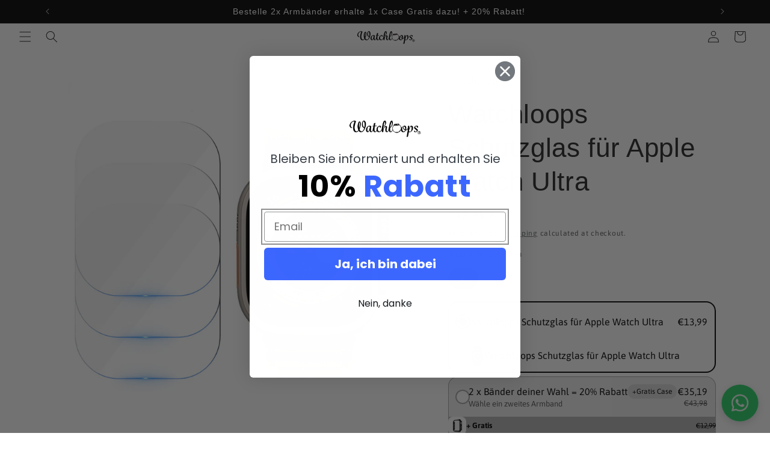

--- FILE ---
content_type: text/html; charset=utf-8
request_url: https://watchloops.de/en/products/apple-watch-schutzglas-fur-ultra
body_size: 110319
content:
<!doctype html>
<html class="js" lang="en">
  <head>
<script type="text/javascript" src="https://edge.personalizer.io/storefront/2.0.0/js/shopify/storefront.min.js?key=uvqas-do7gi5rwf3hm4d7e-ghbal&shop=watchloops.myshopify.com"></script>
<script>
window.LimeSpot = window.LimeSpot === undefined ? {} : LimeSpot;
LimeSpot.PageInfo = { Type: "Product", Template: "product", ReferenceIdentifier: "8262905790732" };

LimeSpot.StoreInfo = { Theme: "Craft" };


LimeSpot.CartItems = [];
</script>





    <meta charset="utf-8">
    <meta http-equiv="X-UA-Compatible" content="IE=edge">
    <meta name="viewport" content="width=device-width,initial-scale=1">
    <meta name="theme-color" content="">
    <link rel="canonical" href="https://watchloops.de/en/products/apple-watch-schutzglas-fur-ultra"><link rel="icon" type="image/png" href="//watchloops.de/cdn/shop/files/Logo_mit_R.png?crop=center&height=32&v=1703069181&width=32"><link rel="preconnect" href="https://fonts.shopifycdn.com" crossorigin><title>
      Watchloops Schutzglas für Apple Watch Ultra
</title>

    
      <meta name="description" content="Du willst keine Angst mehr haben, wenn du deine Apple Watch im Alltag verwendest?Wir haben die Lösung.  Mit diesem Schutzglas ist dein Apple Watch Display perfekt vor Umwelteinflüssen geschützt. Das Glas ist sehr dünn, damit bei der Verwendung im Alltag keine Einbußen entstehen. Trotz des recht dünnen Glases schützt es">
    

    

<meta property="og:site_name" content="Watchloops">
<meta property="og:url" content="https://watchloops.de/en/products/apple-watch-schutzglas-fur-ultra">
<meta property="og:title" content="Watchloops Schutzglas für Apple Watch Ultra">
<meta property="og:type" content="product">
<meta property="og:description" content="Du willst keine Angst mehr haben, wenn du deine Apple Watch im Alltag verwendest?Wir haben die Lösung.  Mit diesem Schutzglas ist dein Apple Watch Display perfekt vor Umwelteinflüssen geschützt. Das Glas ist sehr dünn, damit bei der Verwendung im Alltag keine Einbußen entstehen. Trotz des recht dünnen Glases schützt es"><meta property="og:image" content="http://watchloops.de/cdn/shop/products/UltarGlas1.jpg?v=1677579030">
  <meta property="og:image:secure_url" content="https://watchloops.de/cdn/shop/products/UltarGlas1.jpg?v=1677579030">
  <meta property="og:image:width" content="800">
  <meta property="og:image:height" content="800"><meta property="og:price:amount" content="13,99">
  <meta property="og:price:currency" content="EUR"><meta name="twitter:card" content="summary_large_image">
<meta name="twitter:title" content="Watchloops Schutzglas für Apple Watch Ultra">
<meta name="twitter:description" content="Du willst keine Angst mehr haben, wenn du deine Apple Watch im Alltag verwendest?Wir haben die Lösung.  Mit diesem Schutzglas ist dein Apple Watch Display perfekt vor Umwelteinflüssen geschützt. Das Glas ist sehr dünn, damit bei der Verwendung im Alltag keine Einbußen entstehen. Trotz des recht dünnen Glases schützt es">


    <script src="//watchloops.de/cdn/shop/t/7/assets/constants.js?v=132983761750457495441755939299" defer="defer"></script>
    <script src="//watchloops.de/cdn/shop/t/7/assets/pubsub.js?v=25310214064522200911755939301" defer="defer"></script>
    <script src="//watchloops.de/cdn/shop/t/7/assets/global.js?v=7301445359237545521755939300" defer="defer"></script>
    <script src="//watchloops.de/cdn/shop/t/7/assets/details-disclosure.js?v=13653116266235556501755939299" defer="defer"></script>
    <script src="//watchloops.de/cdn/shop/t/7/assets/details-modal.js?v=25581673532751508451755939299" defer="defer"></script>
    <script src="//watchloops.de/cdn/shop/t/7/assets/search-form.js?v=133129549252120666541755939301" defer="defer"></script><script src="//watchloops.de/cdn/shop/t/7/assets/animations.js?v=88693664871331136111755939299" defer="defer"></script><script>window.performance && window.performance.mark && window.performance.mark('shopify.content_for_header.start');</script><meta name="google-site-verification" content="6h1sEu9i-RR7-753K7iWCCuOhWQCG3jLHKWTjIw6i8Y">
<meta name="google-site-verification" content="dIY4clvGDsxdxH_l8tmAaO2v6GYvFYjds8Oi7QqiRs4">
<meta id="shopify-digital-wallet" name="shopify-digital-wallet" content="/25896845370/digital_wallets/dialog">
<meta name="shopify-checkout-api-token" content="7af2f779a460b2d5f8d9c6ba01fbb18e">
<meta id="in-context-paypal-metadata" data-shop-id="25896845370" data-venmo-supported="false" data-environment="production" data-locale="en_US" data-paypal-v4="true" data-currency="EUR">
<link rel="alternate" hreflang="x-default" href="https://watchloops.de/products/apple-watch-schutzglas-fur-ultra">
<link rel="alternate" hreflang="de" href="https://watchloops.de/products/apple-watch-schutzglas-fur-ultra">
<link rel="alternate" hreflang="en" href="https://watchloops.de/en/products/apple-watch-schutzglas-fur-ultra">
<link rel="alternate" type="application/json+oembed" href="https://watchloops.de/en/products/apple-watch-schutzglas-fur-ultra.oembed">
<script async="async" src="/checkouts/internal/preloads.js?locale=en-DE"></script>
<script id="shopify-features" type="application/json">{"accessToken":"7af2f779a460b2d5f8d9c6ba01fbb18e","betas":["rich-media-storefront-analytics"],"domain":"watchloops.de","predictiveSearch":true,"shopId":25896845370,"locale":"en"}</script>
<script>var Shopify = Shopify || {};
Shopify.shop = "watchloops.myshopify.com";
Shopify.locale = "en";
Shopify.currency = {"active":"EUR","rate":"1.0"};
Shopify.country = "DE";
Shopify.theme = {"name":"Craft","id":174157005068,"schema_name":"Craft","schema_version":"15.4.0","theme_store_id":1368,"role":"main"};
Shopify.theme.handle = "null";
Shopify.theme.style = {"id":null,"handle":null};
Shopify.cdnHost = "watchloops.de/cdn";
Shopify.routes = Shopify.routes || {};
Shopify.routes.root = "/en/";</script>
<script type="module">!function(o){(o.Shopify=o.Shopify||{}).modules=!0}(window);</script>
<script>!function(o){function n(){var o=[];function n(){o.push(Array.prototype.slice.apply(arguments))}return n.q=o,n}var t=o.Shopify=o.Shopify||{};t.loadFeatures=n(),t.autoloadFeatures=n()}(window);</script>
<script id="shop-js-analytics" type="application/json">{"pageType":"product"}</script>
<script defer="defer" async type="module" src="//watchloops.de/cdn/shopifycloud/shop-js/modules/v2/client.init-shop-cart-sync_C5BV16lS.en.esm.js"></script>
<script defer="defer" async type="module" src="//watchloops.de/cdn/shopifycloud/shop-js/modules/v2/chunk.common_CygWptCX.esm.js"></script>
<script type="module">
  await import("//watchloops.de/cdn/shopifycloud/shop-js/modules/v2/client.init-shop-cart-sync_C5BV16lS.en.esm.js");
await import("//watchloops.de/cdn/shopifycloud/shop-js/modules/v2/chunk.common_CygWptCX.esm.js");

  window.Shopify.SignInWithShop?.initShopCartSync?.({"fedCMEnabled":true,"windoidEnabled":true});

</script>
<script>(function() {
  var isLoaded = false;
  function asyncLoad() {
    if (isLoaded) return;
    isLoaded = true;
    var urls = ["https:\/\/loox.io\/widget\/4k-XQMYUPO\/loox.1611407619747.js?shop=watchloops.myshopify.com","https:\/\/mds.oceanpayment.com\/assets\/shopifylogo\/visa,mastercard,american_express,klarna,apple_pay.js?shop=watchloops.myshopify.com","https:\/\/s3.eu-west-1.amazonaws.com\/production-klarna-il-shopify-osm\/0b7fe7c4a98ef8166eeafee767bc667686567a25\/watchloops.myshopify.com-1761048032426.js?shop=watchloops.myshopify.com","https:\/\/edge.personalizer.io\/storefront\/2.0.0\/js\/shopify\/storefront.min.js?key=uvqas-do7gi5rwf3hm4d7e-ghbal\u0026shop=watchloops.myshopify.com","\/\/cdn.shopify.com\/proxy\/30b1bc3f7afa9178399dadfee4cb9ed77b74bd257661a22b7bbaa2ea71c6c262\/api.goaffpro.com\/loader.js?shop=watchloops.myshopify.com\u0026sp-cache-control=cHVibGljLCBtYXgtYWdlPTkwMA"];
    for (var i = 0; i < urls.length; i++) {
      var s = document.createElement('script');
      s.type = 'text/javascript';
      s.async = true;
      s.src = urls[i];
      var x = document.getElementsByTagName('script')[0];
      x.parentNode.insertBefore(s, x);
    }
  };
  if(window.attachEvent) {
    window.attachEvent('onload', asyncLoad);
  } else {
    window.addEventListener('load', asyncLoad, false);
  }
})();</script>
<script id="__st">var __st={"a":25896845370,"offset":3600,"reqid":"153d109c-b9db-4f2d-bff8-206061a3967c-1768708138","pageurl":"watchloops.de\/en\/products\/apple-watch-schutzglas-fur-ultra","u":"a88757590a28","p":"product","rtyp":"product","rid":8262905790732};</script>
<script>window.ShopifyPaypalV4VisibilityTracking = true;</script>
<script id="captcha-bootstrap">!function(){'use strict';const t='contact',e='account',n='new_comment',o=[[t,t],['blogs',n],['comments',n],[t,'customer']],c=[[e,'customer_login'],[e,'guest_login'],[e,'recover_customer_password'],[e,'create_customer']],r=t=>t.map((([t,e])=>`form[action*='/${t}']:not([data-nocaptcha='true']) input[name='form_type'][value='${e}']`)).join(','),a=t=>()=>t?[...document.querySelectorAll(t)].map((t=>t.form)):[];function s(){const t=[...o],e=r(t);return a(e)}const i='password',u='form_key',d=['recaptcha-v3-token','g-recaptcha-response','h-captcha-response',i],f=()=>{try{return window.sessionStorage}catch{return}},m='__shopify_v',_=t=>t.elements[u];function p(t,e,n=!1){try{const o=window.sessionStorage,c=JSON.parse(o.getItem(e)),{data:r}=function(t){const{data:e,action:n}=t;return t[m]||n?{data:e,action:n}:{data:t,action:n}}(c);for(const[e,n]of Object.entries(r))t.elements[e]&&(t.elements[e].value=n);n&&o.removeItem(e)}catch(o){console.error('form repopulation failed',{error:o})}}const l='form_type',E='cptcha';function T(t){t.dataset[E]=!0}const w=window,h=w.document,L='Shopify',v='ce_forms',y='captcha';let A=!1;((t,e)=>{const n=(g='f06e6c50-85a8-45c8-87d0-21a2b65856fe',I='https://cdn.shopify.com/shopifycloud/storefront-forms-hcaptcha/ce_storefront_forms_captcha_hcaptcha.v1.5.2.iife.js',D={infoText:'Protected by hCaptcha',privacyText:'Privacy',termsText:'Terms'},(t,e,n)=>{const o=w[L][v],c=o.bindForm;if(c)return c(t,g,e,D).then(n);var r;o.q.push([[t,g,e,D],n]),r=I,A||(h.body.append(Object.assign(h.createElement('script'),{id:'captcha-provider',async:!0,src:r})),A=!0)});var g,I,D;w[L]=w[L]||{},w[L][v]=w[L][v]||{},w[L][v].q=[],w[L][y]=w[L][y]||{},w[L][y].protect=function(t,e){n(t,void 0,e),T(t)},Object.freeze(w[L][y]),function(t,e,n,w,h,L){const[v,y,A,g]=function(t,e,n){const i=e?o:[],u=t?c:[],d=[...i,...u],f=r(d),m=r(i),_=r(d.filter((([t,e])=>n.includes(e))));return[a(f),a(m),a(_),s()]}(w,h,L),I=t=>{const e=t.target;return e instanceof HTMLFormElement?e:e&&e.form},D=t=>v().includes(t);t.addEventListener('submit',(t=>{const e=I(t);if(!e)return;const n=D(e)&&!e.dataset.hcaptchaBound&&!e.dataset.recaptchaBound,o=_(e),c=g().includes(e)&&(!o||!o.value);(n||c)&&t.preventDefault(),c&&!n&&(function(t){try{if(!f())return;!function(t){const e=f();if(!e)return;const n=_(t);if(!n)return;const o=n.value;o&&e.removeItem(o)}(t);const e=Array.from(Array(32),(()=>Math.random().toString(36)[2])).join('');!function(t,e){_(t)||t.append(Object.assign(document.createElement('input'),{type:'hidden',name:u})),t.elements[u].value=e}(t,e),function(t,e){const n=f();if(!n)return;const o=[...t.querySelectorAll(`input[type='${i}']`)].map((({name:t})=>t)),c=[...d,...o],r={};for(const[a,s]of new FormData(t).entries())c.includes(a)||(r[a]=s);n.setItem(e,JSON.stringify({[m]:1,action:t.action,data:r}))}(t,e)}catch(e){console.error('failed to persist form',e)}}(e),e.submit())}));const S=(t,e)=>{t&&!t.dataset[E]&&(n(t,e.some((e=>e===t))),T(t))};for(const o of['focusin','change'])t.addEventListener(o,(t=>{const e=I(t);D(e)&&S(e,y())}));const B=e.get('form_key'),M=e.get(l),P=B&&M;t.addEventListener('DOMContentLoaded',(()=>{const t=y();if(P)for(const e of t)e.elements[l].value===M&&p(e,B);[...new Set([...A(),...v().filter((t=>'true'===t.dataset.shopifyCaptcha))])].forEach((e=>S(e,t)))}))}(h,new URLSearchParams(w.location.search),n,t,e,['guest_login'])})(!0,!0)}();</script>
<script integrity="sha256-4kQ18oKyAcykRKYeNunJcIwy7WH5gtpwJnB7kiuLZ1E=" data-source-attribution="shopify.loadfeatures" defer="defer" src="//watchloops.de/cdn/shopifycloud/storefront/assets/storefront/load_feature-a0a9edcb.js" crossorigin="anonymous"></script>
<script data-source-attribution="shopify.dynamic_checkout.dynamic.init">var Shopify=Shopify||{};Shopify.PaymentButton=Shopify.PaymentButton||{isStorefrontPortableWallets:!0,init:function(){window.Shopify.PaymentButton.init=function(){};var t=document.createElement("script");t.src="https://watchloops.de/cdn/shopifycloud/portable-wallets/latest/portable-wallets.en.js",t.type="module",document.head.appendChild(t)}};
</script>
<script data-source-attribution="shopify.dynamic_checkout.buyer_consent">
  function portableWalletsHideBuyerConsent(e){var t=document.getElementById("shopify-buyer-consent"),n=document.getElementById("shopify-subscription-policy-button");t&&n&&(t.classList.add("hidden"),t.setAttribute("aria-hidden","true"),n.removeEventListener("click",e))}function portableWalletsShowBuyerConsent(e){var t=document.getElementById("shopify-buyer-consent"),n=document.getElementById("shopify-subscription-policy-button");t&&n&&(t.classList.remove("hidden"),t.removeAttribute("aria-hidden"),n.addEventListener("click",e))}window.Shopify?.PaymentButton&&(window.Shopify.PaymentButton.hideBuyerConsent=portableWalletsHideBuyerConsent,window.Shopify.PaymentButton.showBuyerConsent=portableWalletsShowBuyerConsent);
</script>
<script data-source-attribution="shopify.dynamic_checkout.cart.bootstrap">document.addEventListener("DOMContentLoaded",(function(){function t(){return document.querySelector("shopify-accelerated-checkout-cart, shopify-accelerated-checkout")}if(t())Shopify.PaymentButton.init();else{new MutationObserver((function(e,n){t()&&(Shopify.PaymentButton.init(),n.disconnect())})).observe(document.body,{childList:!0,subtree:!0})}}));
</script>
<link id="shopify-accelerated-checkout-styles" rel="stylesheet" media="screen" href="https://watchloops.de/cdn/shopifycloud/portable-wallets/latest/accelerated-checkout-backwards-compat.css" crossorigin="anonymous">
<style id="shopify-accelerated-checkout-cart">
        #shopify-buyer-consent {
  margin-top: 1em;
  display: inline-block;
  width: 100%;
}

#shopify-buyer-consent.hidden {
  display: none;
}

#shopify-subscription-policy-button {
  background: none;
  border: none;
  padding: 0;
  text-decoration: underline;
  font-size: inherit;
  cursor: pointer;
}

#shopify-subscription-policy-button::before {
  box-shadow: none;
}

      </style>
<script id="sections-script" data-sections="header" defer="defer" src="//watchloops.de/cdn/shop/t/7/compiled_assets/scripts.js?v=6745"></script>
<script>window.performance && window.performance.mark && window.performance.mark('shopify.content_for_header.end');</script>


    <style data-shopify>
      @font-face {
  font-family: Asap;
  font-weight: 400;
  font-style: normal;
  font-display: swap;
  src: url("//watchloops.de/cdn/fonts/asap/asap_n4.994be5d5211fe3b2dda4ebd41cf2b04f4dfe140e.woff2") format("woff2"),
       url("//watchloops.de/cdn/fonts/asap/asap_n4.e7f26429238df8651924f4a97a5e9467c7cf683b.woff") format("woff");
}

      @font-face {
  font-family: Asap;
  font-weight: 700;
  font-style: normal;
  font-display: swap;
  src: url("//watchloops.de/cdn/fonts/asap/asap_n7.3209f7e23b2ef01c793f40c7556e6532b06b5f1e.woff2") format("woff2"),
       url("//watchloops.de/cdn/fonts/asap/asap_n7.b0a0b6deb369ccc0b973a1d12f3530d5e4373c77.woff") format("woff");
}

      @font-face {
  font-family: Asap;
  font-weight: 400;
  font-style: italic;
  font-display: swap;
  src: url("//watchloops.de/cdn/fonts/asap/asap_i4.3c59c01b158892bd0ef8b61bc7f081c23ae9b42e.woff2") format("woff2"),
       url("//watchloops.de/cdn/fonts/asap/asap_i4.014f2bc4fda2741d520d341143cf61b2d5e0d21e.woff") format("woff");
}

      @font-face {
  font-family: Asap;
  font-weight: 700;
  font-style: italic;
  font-display: swap;
  src: url("//watchloops.de/cdn/fonts/asap/asap_i7.54957565625fd1dffc964521d01f3da61e596089.woff2") format("woff2"),
       url("//watchloops.de/cdn/fonts/asap/asap_i7.98e2b88b25225290e9c09e36eb54e243fd11491f.woff") format("woff");
}

      

      
        :root,
        .color-scheme-1 {
          --color-background: 255,255,255;
        
          --gradient-background: #ffffff;
        

        

        --color-foreground: 37,37,37;
        --color-background-contrast: 191,191,191;
        --color-shadow: 37,37,37;
        --color-button: 60,103,255;
        --color-button-text: 255,255,255;
        --color-secondary-button: 255,255,255;
        --color-secondary-button-text: 80,86,85;
        --color-link: 80,86,85;
        --color-badge-foreground: 37,37,37;
        --color-badge-background: 255,255,255;
        --color-badge-border: 37,37,37;
        --payment-terms-background-color: rgb(255 255 255);
      }
      
        
        .color-scheme-2 {
          --color-background: 0,0,0;
        
          --gradient-background: #000000;
        

        

        --color-foreground: 255,255,255;
        --color-background-contrast: 128,128,128;
        --color-shadow: 188,188,188;
        --color-button: 255,255,255;
        --color-button-text: 0,0,0;
        --color-secondary-button: 0,0,0;
        --color-secondary-button-text: 255,255,255;
        --color-link: 255,255,255;
        --color-badge-foreground: 255,255,255;
        --color-badge-background: 0,0,0;
        --color-badge-border: 255,255,255;
        --payment-terms-background-color: rgb(0 0 0);
      }
      
        
        .color-scheme-3 {
          --color-background: 113,106,86;
        
          --gradient-background: #716a56;
        

        

        --color-foreground: 239,236,236;
        --color-background-contrast: 41,38,31;
        --color-shadow: 37,37,37;
        --color-button: 239,236,236;
        --color-button-text: 113,106,86;
        --color-secondary-button: 113,106,86;
        --color-secondary-button-text: 239,236,236;
        --color-link: 239,236,236;
        --color-badge-foreground: 239,236,236;
        --color-badge-background: 113,106,86;
        --color-badge-border: 239,236,236;
        --payment-terms-background-color: rgb(113 106 86);
      }
      
        
        .color-scheme-4 {
          --color-background: 44,51,47;
        
          --gradient-background: #2c332f;
        

        

        --color-foreground: 239,236,236;
        --color-background-contrast: 56,65,60;
        --color-shadow: 37,37,37;
        --color-button: 239,236,236;
        --color-button-text: 44,51,47;
        --color-secondary-button: 44,51,47;
        --color-secondary-button-text: 239,236,236;
        --color-link: 239,236,236;
        --color-badge-foreground: 239,236,236;
        --color-badge-background: 44,51,47;
        --color-badge-border: 239,236,236;
        --payment-terms-background-color: rgb(44 51 47);
      }
      
        
        .color-scheme-5 {
          --color-background: 63,81,71;
        
          --gradient-background: #3f5147;
        

        

        --color-foreground: 239,236,236;
        --color-background-contrast: 7,9,8;
        --color-shadow: 37,37,37;
        --color-button: 239,236,236;
        --color-button-text: 63,81,71;
        --color-secondary-button: 63,81,71;
        --color-secondary-button-text: 239,236,236;
        --color-link: 239,236,236;
        --color-badge-foreground: 239,236,236;
        --color-badge-background: 63,81,71;
        --color-badge-border: 239,236,236;
        --payment-terms-background-color: rgb(63 81 71);
      }
      

      body, .color-scheme-1, .color-scheme-2, .color-scheme-3, .color-scheme-4, .color-scheme-5 {
        color: rgba(var(--color-foreground), 0.75);
        background-color: rgb(var(--color-background));
      }

      :root {
        --font-body-family: Asap, sans-serif;
        --font-body-style: normal;
        --font-body-weight: 400;
        --font-body-weight-bold: 700;

        --font-heading-family: Helvetica, Arial, sans-serif;
        --font-heading-style: normal;
        --font-heading-weight: 400;

        --font-body-scale: 1.0;
        --font-heading-scale: 1.1;

        --media-padding: px;
        --media-border-opacity: 0.1;
        --media-border-width: 0px;
        --media-radius: 6px;
        --media-shadow-opacity: 0.0;
        --media-shadow-horizontal-offset: 0px;
        --media-shadow-vertical-offset: 4px;
        --media-shadow-blur-radius: 5px;
        --media-shadow-visible: 0;

        --page-width: 120rem;
        --page-width-margin: 0rem;

        --product-card-image-padding: 0.0rem;
        --product-card-corner-radius: 0.6rem;
        --product-card-text-alignment: left;
        --product-card-border-width: 0.1rem;
        --product-card-border-opacity: 0.1;
        --product-card-shadow-opacity: 0.0;
        --product-card-shadow-visible: 0;
        --product-card-shadow-horizontal-offset: 0.0rem;
        --product-card-shadow-vertical-offset: 0.4rem;
        --product-card-shadow-blur-radius: 0.5rem;

        --collection-card-image-padding: 0.0rem;
        --collection-card-corner-radius: 0.6rem;
        --collection-card-text-alignment: left;
        --collection-card-border-width: 0.1rem;
        --collection-card-border-opacity: 0.1;
        --collection-card-shadow-opacity: 0.0;
        --collection-card-shadow-visible: 0;
        --collection-card-shadow-horizontal-offset: 0.0rem;
        --collection-card-shadow-vertical-offset: 0.4rem;
        --collection-card-shadow-blur-radius: 0.5rem;

        --blog-card-image-padding: 0.0rem;
        --blog-card-corner-radius: 0.6rem;
        --blog-card-text-alignment: left;
        --blog-card-border-width: 0.1rem;
        --blog-card-border-opacity: 0.1;
        --blog-card-shadow-opacity: 0.0;
        --blog-card-shadow-visible: 0;
        --blog-card-shadow-horizontal-offset: 0.0rem;
        --blog-card-shadow-vertical-offset: 0.4rem;
        --blog-card-shadow-blur-radius: 0.5rem;

        --badge-corner-radius: 0.6rem;

        --popup-border-width: 1px;
        --popup-border-opacity: 0.5;
        --popup-corner-radius: 6px;
        --popup-shadow-opacity: 0.0;
        --popup-shadow-horizontal-offset: 0px;
        --popup-shadow-vertical-offset: 4px;
        --popup-shadow-blur-radius: 5px;

        --drawer-border-width: 1px;
        --drawer-border-opacity: 0.1;
        --drawer-shadow-opacity: 0.0;
        --drawer-shadow-horizontal-offset: 0px;
        --drawer-shadow-vertical-offset: 4px;
        --drawer-shadow-blur-radius: 5px;

        --spacing-sections-desktop: 0px;
        --spacing-sections-mobile: 0px;

        --grid-desktop-vertical-spacing: 20px;
        --grid-desktop-horizontal-spacing: 20px;
        --grid-mobile-vertical-spacing: 10px;
        --grid-mobile-horizontal-spacing: 10px;

        --text-boxes-border-opacity: 0.1;
        --text-boxes-border-width: 0px;
        --text-boxes-radius: 6px;
        --text-boxes-shadow-opacity: 0.0;
        --text-boxes-shadow-visible: 0;
        --text-boxes-shadow-horizontal-offset: 0px;
        --text-boxes-shadow-vertical-offset: 4px;
        --text-boxes-shadow-blur-radius: 5px;

        --buttons-radius: 6px;
        --buttons-radius-outset: 7px;
        --buttons-border-width: 1px;
        --buttons-border-opacity: 1.0;
        --buttons-shadow-opacity: 0.0;
        --buttons-shadow-visible: 0;
        --buttons-shadow-horizontal-offset: 0px;
        --buttons-shadow-vertical-offset: 4px;
        --buttons-shadow-blur-radius: 5px;
        --buttons-border-offset: 0.3px;

        --inputs-radius: 6px;
        --inputs-border-width: 1px;
        --inputs-border-opacity: 0.55;
        --inputs-shadow-opacity: 0.0;
        --inputs-shadow-horizontal-offset: 0px;
        --inputs-margin-offset: 0px;
        --inputs-shadow-vertical-offset: 4px;
        --inputs-shadow-blur-radius: 5px;
        --inputs-radius-outset: 7px;

        --variant-pills-radius: 40px;
        --variant-pills-border-width: 1px;
        --variant-pills-border-opacity: 0.55;
        --variant-pills-shadow-opacity: 0.0;
        --variant-pills-shadow-horizontal-offset: 0px;
        --variant-pills-shadow-vertical-offset: 4px;
        --variant-pills-shadow-blur-radius: 5px;
      }

      *,
      *::before,
      *::after {
        box-sizing: inherit;
      }

      html {
        box-sizing: border-box;
        font-size: calc(var(--font-body-scale) * 62.5%);
        height: 100%;
      }

      body {
        display: grid;
        grid-template-rows: auto auto 1fr auto;
        grid-template-columns: 100%;
        min-height: 100%;
        margin: 0;
        font-size: 1.5rem;
        letter-spacing: 0.06rem;
        line-height: calc(1 + 0.8 / var(--font-body-scale));
        font-family: var(--font-body-family);
        font-style: var(--font-body-style);
        font-weight: var(--font-body-weight);
      }

      @media screen and (min-width: 750px) {
        body {
          font-size: 1.6rem;
        }
      }
    </style>

    <link href="//watchloops.de/cdn/shop/t/7/assets/base.css?v=159841507637079171801755939299" rel="stylesheet" type="text/css" media="all" />
    <link rel="stylesheet" href="//watchloops.de/cdn/shop/t/7/assets/component-cart-items.css?v=13033300910818915211755939299" media="print" onload="this.media='all'"><link href="//watchloops.de/cdn/shop/t/7/assets/component-cart-drawer.css?v=39223250576183958541755939299" rel="stylesheet" type="text/css" media="all" />
      <link href="//watchloops.de/cdn/shop/t/7/assets/component-cart.css?v=164708765130180853531755939299" rel="stylesheet" type="text/css" media="all" />
      <link href="//watchloops.de/cdn/shop/t/7/assets/component-totals.css?v=15906652033866631521755939299" rel="stylesheet" type="text/css" media="all" />
      <link href="//watchloops.de/cdn/shop/t/7/assets/component-price.css?v=47596247576480123001755939299" rel="stylesheet" type="text/css" media="all" />
      <link href="//watchloops.de/cdn/shop/t/7/assets/component-discounts.css?v=152760482443307489271755939299" rel="stylesheet" type="text/css" media="all" />

      <link rel="preload" as="font" href="//watchloops.de/cdn/fonts/asap/asap_n4.994be5d5211fe3b2dda4ebd41cf2b04f4dfe140e.woff2" type="font/woff2" crossorigin>
      
<link href="//watchloops.de/cdn/shop/t/7/assets/component-localization-form.css?v=170315343355214948141755939299" rel="stylesheet" type="text/css" media="all" />
      <script src="//watchloops.de/cdn/shop/t/7/assets/localization-form.js?v=144176611646395275351755939300" defer="defer"></script><link
        rel="stylesheet"
        href="//watchloops.de/cdn/shop/t/7/assets/component-predictive-search.css?v=118923337488134913561755939299"
        media="print"
        onload="this.media='all'"
      ><script>
      if (Shopify.designMode) {
        document.documentElement.classList.add('shopify-design-mode');
      }
    </script>
  <!--Gem_Page_Header_Script-->
    


<!--End_Gem_Page_Header_Script-->
<!-- BEGIN app block: shopify://apps/gempages-builder/blocks/embed-gp-script-head/20b379d4-1b20-474c-a6ca-665c331919f3 -->














<!-- END app block --><!-- BEGIN app block: shopify://apps/libautech-smart-upsell/blocks/app-embed/29106eb9-9dd6-4ab4-91b8-a8cef8123cab -->











<!-- BEGIN app snippet: logUtils --><script>
    window.LBTUSendLog = function ({ level, type, message, properties, offerId, offerType }) {
        fetch("/apps/libautech-upsell/logs", {
            method: "POST",
            headers: {
                "Content-Type": "application/json"
            },
            body: JSON.stringify({
                level: level,
                type: type,
                message: message,
                pageUrl: window.location.href,
                offerId: offerId,
                offerType: offerType,
                properties: properties
            })
        });
    };
</script><!-- END app snippet -->
<!-- BEGIN app snippet: prepareScript --><script>
    // Set widget from metafield (or null if doesn't exist)
    
    window.LBTU_RAW_CODE = {"version":"4b11666df293","code":"H4sIAAAAAAACE+y9CXfbOLIw+ldkvlwfcgwpku1sVNM6ju100pPY7tjpTLeOrkNRkMU2RSoi6SWS\/vurKiwEKcpJ99z7vXnnfL3IJABiKRRqQ6EQJHGaRLwVJde29V9B\/zyfzyLeeBPyecAbn5NoPLBYwwqSKJm7DZHbbYyTOGve8fB6krmNYRKNsMynWcqjqHFyn\/E4DZO4ESX+iI8azcbt\/rDTef78+Wi8+2rPcrqNW3\/eOMvYE3YZsXHGzji7iNhRxM4j9sCZz1nK2euIPcm8xYrdRF5\/wN7F3lM\/CLMlv7d7brq8XsbL2fKJs5zPJsvreThaJnfpchoHyzi7W4Yx7weTwfJbkiz\/O5mPlmHG5\/7TkJ1k3uF87j+0wpT+dsd5HGTY2zizM8adxTiZ29i\/qBHGDe5k\/WjgcfjpznmWz+NGttKfXHE7cxbZ9nbWmvlzHmenyYiX31pzPk1u+dEkjEZQuPj2D2yNRc4C2wpZzBLmw2i72Hwimk48z7rhD1YvhA4kAxff53xs9WLx7sMPPXXDse3Pr\/MpNJq2Ih5fZ5OD3e1t228F2DB0xlvL3+udZa3Aj6LiU7bruJHDsocZT8aNDJpT3bVwVCM+9vMoO58ns3TLi\/MocnRvy7kOdc3zbpNw1GhjR\/C9XAZSHAXTdwh7nyEYqNoCTJQDcMI8AavEW2AH3YzNsBqXM4CRGzGAjBuyq6sbF6uAB\/V36Lbhl6vXQDwEgPjZPA8ywGvRTci7deNeb2fnEsuFbrMDf3K3vVLdjD0a9fb2k9ZtDJO7VX61E4clRdffx7azEF8ugnyOGEFNr4oiZ4g\/Cq\/0XBX5ocTJbBKmLRqulzF6ge5n\/D7zeFH4XhYGZOCio46u+uqqh9nwl+FPuNNxqC9dje1d\/hPm3Ej06PKdHQdqsiOPkvt84KjhRpAgx65aoCS9QiT+tPDBRCLqg2i46PZphEDAPsA0IybbGTWpm8OXQDZHqxMTOJUJWkM\/5ZTFuNf+m2NYrFUohjOcc\/9mJQdF3TSmLqe1b2\/hVyPAcPrrbbWd7e0xEIA8nUD+9vbWz5gx39lZLs+gvSewBIYJ1ME\/8njE52F8DYVs+4zXZi2XF5Fj\/2zSjZ8zu6BRemkg9WCp1+lC23Lwjn48SKlPaTLP7CNc3x6+TcIxVAUf6XJMjSWSC5fFnh16gE2ZAzm3+MNZgtTYxx8O7+fY+8gD4gmUOnSonBfi706HyXVRLBBo\/J7b9B31G59iUU8r9qc8nfkB\/\/TxHdvb3cZK8l4\/Hoj1mjBYmoA\/ocO2tmyV7zDfYVHRKD3TXONDOPAi9j6yE2hMlsM5396GyYwcx+mKyfHaBXiPI7sCVJazgI0Fho7YkM3YhE3ZNbv3wm3qxM1yeQMEw+MK8jg7ufcktgEp2T18f+WwEWDn6Ker7ghQ0p4Rgt30RwU+2kNvhj32vGan9yRz7\/v0OlgunwCho5wRu\/YAevAKvSh3jk3oaw4lgQxubw\/xz5Yn3+yh+HvLxRPRWDZz2FjgKRWjRoLlcgIZDpsqSjfRHZx6E4ftb2OxfLkc4gCAwuPrTS\/33kX2DDoDq1uu\/tna6t\/[base64]\/[base64]\/QSilcIADyM7ZfCg0Do0hJyoIgxikxu5qCD\/oUA3INHtLrQT\/xQq8hMj1wO6iY3DHzFTHFcovlI7uhN8lQmiCETaJtEVW4PRRCRh+GGc2hxHxD3i3UhEIY3Ps9ccesEFL2Z8uSQsY4KLcqc7ShocK+Xm6u7eAYIC\/Vcwg0zgCpc0vpdGnzRgEinSqBwPGgLGkylcMSRVtUqXS\/sEe9pDhjfltqoLCP4CqgOS7KwclysODV0umjvUZEXMhBDKM1oKIHmJFZILbQBmKPc8LaJAEdUpwDdY0TkmbW+n+CRhChiSE4ZoqQlrCQ\/[base64]\/MYnwAgEgvgAugcFcdqjomzkwAKOcPReCL+V8pjhrLA3DRyIgGICneD9Dj4CQUg8WFIwRtQ2ZxGIUDYo0taTjgXoDXytlSXvkzs+PwLR1sY16pPGtlwiVJL4TRLk6VmOzMdIeAeszW+lUQi17eKCUY8gJcKQoIMRqKv01uc7CUpaUS\/sRa0cJLHctfEBdPms5Y9GJ7eg+7wP04zHHMbMkl7KXdDyEyK1QkPeXEbPBKhf1iTLZu7Tp3d3d627vVYyv3662263n6a3MIcmAJ7eA8G5sd8u3YnzlFkTyymy0lMQNZ9AamqJygmwgGZ34SibIGTheULWDfWCard4jKCL8hEmcCofM3\/4DoT2e\/k6Su5itH7I13lydzEjCQLfgiQy3uZAtuTjLJkBIOaWRJzMyeYPC7EqcIUIfaSRrQI\/CyaLlYHFmjfAxESKDsGDt9VBPNkfbMmFJ2B9mAEiD\/MMSDFOAKxGI4UhEhRdgVo6uBqBaRjaz0duaK6axArlk\/[base64]\/DGvZvejaixdetHOXcxyw1JHQp61549oi4H1OWAJLsR\/Jy49lVPZIxIbj6279mD49pmWphRIhuVpMtjeBe9834DOftme\/umleZDkKIgQ5gx7uEpzfwMGLotn4icjLRl44FhL2IvBBF+JJVrSpqg7gkP6RAeHHa1vY2pqeLFtniTlVL+ceuaZ8egUt\/y0QWmvpknU8OMpT9SX+kEodfSM9BSeKNHtrlC+16VBlXGk6MF9UxWTJm3HmdD59F+qcEgOKazJAaU\/xxG0Yckj7OtR\/JsCQ+dcxyOKh8BAIXwU1OqoLU\/[base64]\/BitAal\/lCbSn3sYyOGVQ1ZE3ZmNVfiw1S+8Mn7UCAxUdeU8ieyx5hjIqkI5O5jHQr46c3pHbPxrUcFwYBdlQuV44aM7pPO9sQm92LcntCYFLMFwh5OC6Io6Mi5mMCzmoP5InQ8ZJK5tAz\/T6Bv0973Wet13g0d0U9BRTwaRXQxl1Uq+ckPQTUG5Bijsbg8Y+kGZlwuBU4Ay289pLFKa9bja7zhW3k\/7rgZQkNxCNLmI\/t09IFRJ1JZ7WggtS1bOrlEZW5rhKsPgEqqyo3gA9Al4KSyRwjMLxmI+kzMFQYiHw9IT1zU2NXQpte1BG5RAtCj8pI1o3hOV0y+2oHw5AF9nZ0X8cGlSA1l34A4JjhtpAmS7C3JAQ68U49yxW7LtaLgHlXGxGxUhXxORDogBbQh\/egrxnGMKfRObmiTQEgJybDP\/kASozhZUA5S+xj4DGrsxVBoKpP7OfRI4rFqBpZf8Ur0uTQpYMWEmahNkRdMIU2wpZ8gq1RtBNevGjqouL5aY+KB\/1BTuvXr18+gHy6efDe8uNQW7aVPTV0\/tJNo1AIU3MbZMA5jX4SSNvIDdHZl4irHGWqQegvDkDVroF1AfkwFkrSmB6UHHyvCt3ZqyrPQfm2JsxrEXYy8S+CTIHJeYvBChMUXoESiZuOrYCKJ1x1KJxv9S+BxHZq2SeRBzfTi\/sGGT3+1YIS\/[base64]\/kADWewAFkXRGgS8kivjbcanswgwGXVwkiPizCVGOnR6Q7c\/[base64]\/xyXzihXzipHjGzbmOlv\/k1YeT1EBQ0omH4FFMbLyz\/kYLfChagJ3HeXjljC3L5cw3FAsROgSk5sDgbNVkN+woh6IRoTRoTbLrmHDoNqEQroLScBXNFZuRkh7dbtbuxtxWGxAFJb7te0bpwu5V3JjwaEt6YBqF0OV+4cFPH+LFTwVEkj3CGWNgGzToeQwq3G86cLUKp5Dmx2aAakHyYIchqAQ\/Ia2JsQWeZ0pzukhdFzpa3AjVNIbY\/scd8JZ5tlbaP2FbIeIyh\/2mZjIfjaA2onTwH+8vD9O3\/T60cCNRTO8NQ7nqVAetGMPN7mX2kYXn0b4IQK09CVQIN8RO+YZPBnyUCQ2YiT0PpkQPYtrIMqU7SQTHNPpGq5CYj9E\/[base64]\/lcmbhxkx13AijP3lya9kx90udAdY9L5qEj5BdGdWt5MCRYImjn1TX42rZOFoBYMp0UlYp0lU3myR3w9RW7jLw2CzPD\/q0665kAk9sOXbnxcHWlTZDFu0A2\/LSnEl31oKiWLrLJHRK91KTlBl2q9BIA6AALiVECQ3240vqt3Gant3QoTCDQBnqTQRqIE+UxwswHvLrkMrnkRHXykdZTphuaqA3ujVVLA\/0ZG2fIjS4ixcUAxadhWnbck2nG52h4aQ3DeGSrPJDzkggEEcdxYWouwylP8owdRZX5MXwSb1Ejb3L1tGLKH4udR95T+zwJYbHMj\/wZfMGdJ0v59ORpyB44lPK595HbqO6l4glk3teAJ0QwPqIgoint3NTnnQVuO9CGg6AtKCl7pLATSwEmlZMskyK\/ylGv406q+A16CqUDN4cfeqIqgopXam54pfr\/tldqs\/kxLrmkwm+a5IAbLqanPBq7yaq7QcyVXLXEUIvh+Q6NxHDWpXcffrRLxpojXwAy+grHDTP8jYWcfePsNoMp+Y2ctT97T9hn7n3GWWUfxMOcvcEHYZlif4rEgL3FBynysl9FajFtR9IBBFMn29v0x\/4Gwsktbl871GZXbDR+g7y3MK30FympCx2B4vBnpQeSHZA5TRsh6YVWymIlHARB7DKMY4aJCZrqsEtuf4tKlqJLXpJ+POhxngHH2CWlM2wBmQCRSxjKbPzr9UH6wv3Lb5Etpxgtz2qNpKKinCTs0x79omqHD\/[base64]\/tWtyvTrU2tmwhF3OU+tpd0E+2bK4uBRjFeFTKN0dMV29AvT0s6hDrLJf4xhH2DkWp83nO6W7j8QEY\/52SBfsvIMywSohH6ewAZkKgh2Q86Dehqz7O6evd\/uN66On8vL9Bn7K29JvZq53sUI\/oD4+uLYu1m3nMGHTSlxu\/YDGzkdN2qCwSwZlu4woXaTBWWiXEImjUZRwv3fG08sA1KYJ4MkPni+ABTTlKgXaKUBxITSmXFuN7WAbpwqK2Dsy2o31uAdURG+kwkFJUe8RL\/Boi9rIM2CGtoJii0w8K9nxYDib\/9THgnFL17Zbj7Bihp90THlDBJLyDhcHIk+IZ+e6bKIVw2DT0rUnwjT\/kxH+bXvwmFpJJg8x56srgmRf8Y2aLDme5dp0OUjJz9C3GcE8+57YLCo\/z3uDBH4x+Z2HWkvC5mgwqg8IF\/vX6btYHLknnDOrd2IiBAO1YTHzqDnZ2VISsV\/fsWmycAupn3W6S8+UkpyIRbfkbkm3Zf9KJUtPJtJiwr5dSAG6m4TypEce4szFT2mYxBnIringxx+ZJ0+k1snX1GeCN4V\/RNRQ7MBJhu5B8BOOr81NMpDogE29u\/CtQT1cxLTX2A7A+c5FwlCnDP\/ibtX9jtLnpzhLjP+U3srtEgvqkHToysykOAJCDGnSrMoxeHiFFkMA5gXcIfpgxavgZW3S72EpAX+vMNhyOkodKI3kB\/3+CI5GBoJF0uwPQW9Qc9cUqKsQEDpCYBWNfZ3v6Gw\/0MEvnXnKfZYRxOfaz+zdyfouRrf+ObcoG9fY4d+1vsiE6\/3QyeXALnrYcOWwQbDRUaoLQikJxXmXy+7pyLmBqtgVIQI5leETe0lk3iynIZcNKxJdqG663EziIWgqStdiLRV4MXWC28ominEUTU7e0\/C8zLq4YFmKu3UORtMVcskrMljX5vFYRqgRiKMb\/[base64]\/vK50xGv+SRD2o+dspRuiJsutqyukOP1Nr\/IQCWl8hGOCsEAf4rP5IPh2v0hMsUMFF1C7729yFzUvSKWwyBXaB8Pgam1MhBTQ2BqWgYpyVox0VgWk6w357AOQPLGqmI0DvZBCmToS\/mpRtyolGZZuUy5KqoMKjKOH865sRwYbmTk0GfEmS6uTiHfg8imAGADUsfoZWZHXkInIwBU7eWy8xSmufM0AgIqjlPAVCg3FoVmbWMf6A3JRbjLopP+LHk0GAsk0sPtb3XYm2hAqvevkXeeFet6zP\/CWdEPkg7rBHS8kIM1zLlowfY99FTBRwUCUDZAM7KFatRLhLzrJiUpFahqb0tYnqRbRAyQ2fLdUSXROOyKXTCN4PW6S8Tw6HTsFCrMKExnkf9AzgnWBz5NbGsHN\/aLZFzeuH\/i7FiOBXpwYcYK04\/cDzLdCMqYoVTuWLiyx4bNS3q8OvDReT7n6x+ahb9nNzfpRBkmGaqYMkX4nnFJ73\/mwpeYHG\/KIldlUwUGgM\/i+F9WzKbYTmT0K+fpZ\/jqZ5LSqI03seIpFw\/TYRL9ZOVAEsQz8jDzGa1lAAN8vPPnoys0j0Hn9151OgVeXmcbtjw8oHxkPe1qMKCJHiaUuki8GJ7k0aLCNv\/kieig9waPjkozJmf8sVnlakp5GVveiJ5\/5OPv4AynJffLhgmUfi5iKy7JbDy35JB7Ee4Qsz9jbwEv7i+cSSkAHwMUJ1xzElVtPfG94EJue8WSOHoolRQcjooJl3XNvDoO2cytI7nt0MJvLX22CmjximUJnYGEnq7Y25hwigsPNW9984E0isLNTu5DeLybeImxD5HIfYiY\/hobKVzrcBt84xzy7gqEoPW2aFng4++I81L2KpDqa1Td9VWygTwvLqWvrGSuqpPApIpOkkJZTadOOSu5B03ymFgxdiZRN6PzzoHe8VAFz4E9lN95UYsw1FN7ojpxMjUTupA4v46Ysy7m4qhD4UGIuwzGmfAaaKj2pd\/kjzfyc9EIq0AUx8VlvcjhWv5sBstPBrcwNuxLw6QPo3KPf8VT7NK4lXttwacS2VWRPPTKcQJ+MQwJmTjlHWi0FtqRL\/+UAm38GpcYvBHwg\/YYYfHQXgD62hKal3YqI89XdvPl0l8xMy\/0\/BWe+RJ7VCEZCCL5pmMh\/AEyY6KJV1ymPu\/9bw8WYT\/RJiPww6mGT2gAJRIgeVKri9Roix\/lHzz0tb29tyucWWgCBT8j\/Psd8n4Xarr9a1bD7tbVt8KWEaDIBH3rhi3t0GrjMx7NgL\/KZtcVtmaYRDqnj1ZLEGV8U\/9IYB4ShANShY9i2HEPLeJuaqPKI9J9qir1yqa6rWZTBAQQvi7ENxEVCmu6TuqGcsPpBs\/SAbrnLFd4qp\/OHCL4AYnLoWFKhwrIFi\/R0+miQR6GmczQ\/BKYO3Zo56PGcgz\/AOAXLsrL+urMXtHSI2T00Q2DmdPy3e1uuZb6g8p3klOWZ7KwMQ\/NF+qImud6b0zbGoW3eOjRM79BWZ\/Ut3Ka9zXS7eAqRAgLHyJnVV7vAk\/katbOMCBjgKw59IMbLS3EUotH7\/K9PYf1dWH6WPDiIqgKcJmB4Cj\/qnI5GvgO2dyQcNMmAKiDymWAiJqSoG65H53NAY4luUqnwreoTKH78RZWkYbfuNhrQ7027EZdwUW7kXYs6TqRwB5bnAuFXvyEfXDIjRZ02NCLoFO7A0Cmgv+V5IUf8\/7IlCKATjnrsWZ+NqkIbiJgjyfqQNzjKHcowxPw1i2ajW6V6\/xEmoDgCUkRyifk8F7vb8a28HvDD512hrthYV4NhZUwNM2rIeFRFxujDngL5ZvsdlgRiAk00sIZSmwN3qCmOqXlN10xdd7dXYMc6G3MPPRelKC9ZKFj6boFxYsRDpPyWXksvWJGQCi35CdfqQb4BB64rSarAwqxc3Bw0GEd0Y4ZZQodcVcwI3\/YX2O2kHPucnP2iQIjsI2dlJI2\/4f9M3yLW88Zm4Aib1rnBZz4\/F08TnC7YGWf1nMNv44\/Ccz6JRKHOpB8gPCK2IuirFLp0Ay+w0zoCNXUmBq+vvh6QKgV8P9FFmqMSONCaeAdPXT3cROkyez0UbJYz3hhVB\/8WbcQvAvK0s3KhCGrUAQPwxPgqV5Kn+Mh7CLuUhE2JkKPXNEcMggbjT9MdqXfYVJICotdeWMVl4e0fmTL25j\/obqWxc4H8XTZmTW5mWjmv9DeIMIpSLoa\/XXNkQteglrj83anvcd+ib2n\/233XD8IIH3pR+F1PKWnuT8MgyU6n0aAfcvAny2DKJzZva1zP5t8cpYUo245SqZh7MMHYyAty3GUJKMlhqtbXkcPswmU\/ugsJ8k8\/LYMp\/41t7cunCWQ+YzPlxGe+A7j6+XUn9\/wOZR9u\/y8hJrxKDQ1OgPEz5Yz4ZeyTCf+jC\/TLJktMTLADUfZL7+e4Ftyw5d0gqu39d5ZZnM\/TvG4+DJHZKO68jgMYEXj3yxd3i5vOXp9wJ95trzDkHV385B6cw91HDlO\/7D5x+Ap+x0BBHNwGIfLy7m\/vEzypaAv7+LZkjRe5yn7F5TCD9rNV4On1+yfWqlXvBwnh\/0Re+vqp10ziaUk28FDLfRo9Z4CmJfBhC\/n\/uipa7w9dUSkBrQraCLzz6qiItTAQkFEkB0J\/3jyoRf+ptoHq2INhq6wrEcibyWoWBZWGpIOrD9aUclTas2aAKpf31o\/fGsxa+Mp12qeWJbWYH1xwUQI139UPABRdKAMs09A2pCyj8PrHNZFxF0Qm4GGujVcH9Zw3\/[base64]\/EGDkVdWVf8u8qBIGSMcgMWdQcRJhQAzlATSGjsJod9dCg9W00HTd7Gj+44sAJAuhU0V9nwI0bNm+99hBoYhCwIjDEP+MKTKMccwHBDR8j5M0mIczCmpF+Tjg0gtqwZajVDS\/[base64]\/6KLwMe+jn\/yr5hZzSfbllOGt5vqcEZ2KnfYHCa7oAYS96GpAbWoUqVTJhBryBx4gNIUKgc4e0BftKYwf+EsggVZirwKyptw3SA9TswkBmgq5Kp12hg4C+kD1hIN4PoU32ocD0p+IRh3jPajy30y0cpwWP53eqGG2SvX\/ki\/3HJJzysVWVGwLVonIh6XWjE99KzGF08msnoCDtNcrDKgVeirYFRTVLpc6naMfDEvoqG4SPbMIsoJx4tXNrmUaNv8vyIgbKDAFxsLWSRCAJChuSJvo4M0mvfYa2nBEp\/wSB9l7j6p85XgqE1Gpq+EoIBiE5l3oyKGqDzrXqxCk5iQvUyeXfAidXjBVgSGlwgNUBGZQP0leYHanwM7EJKC2Ag7DtMZbv\/xuat90IAF+EpHr7P9v6aQmNI\/qoQOLE\/5kTSCuEecXmU9ZxEreTW5JzJhzKHVkUj7k9JOAIZB5n7C53cj9yMlvpsCxhCHe+vHI+BcF1T9O1JeoX\/yo1+p8Hv\/AQiQTDrPMAn33Ny3+PSRj\/IAxnvJxdvY\/R0fyNjlvqfHhzjAENHz2I+A9YI2\/YGqvUSaHGJr7ttoZdo6ktCAzx\/C51yoZmY45awotLVFIZk1LnqAjUVJv1RdRlFaNXqcFeXSsFIj\/JjmW5QvFG82rbpmzEczAxhtmqGgg4J0JiO\/lkqgiXKepZ\/DbGLLfUxjhPlav3tnMVrgowcZG1IdTHJcw9L+R1QahtgAsJXBBpYc+roW\/hNmI2JPBTUu2gvTJ77Rwwg3KbW9bhRu2Baz0XVm\/GjuMPTO2Cz0\/sgYiGeLMrJoDC3jlYnENehYj7clBNu0PGqxk6bF+PxNVELuDaunWBR\/YdWieQCbsDovW3utjsXUNp77Z8yEpcL9Z8QmD6M5AikLmdwK0MrJobB2\/RExYa09T+aZH7m\/q3dpvXX\/kO+qNyexTHjjox764CYhCyKoUn2Qh7IADvx9zN7M\/WvKOGNhCgMIR7rqDFLUyyyEF13WxzeCTBoCYsSj47MP1N8gZHoIbpgx3GAvEsacTfGjDzEb6x1b9zpj4yhPJzhp7hhBkZJmcjUkqitNH6k7ChkuuCD7gC0N4S1PZxyQxP01088Yes49zVjkf3twf8VTFRcnRx9PLq\/enV6efDw9fH9xdXx2dXp2efXp4uTq7OPV72efrj6\/e\/\/+6vXJ1Zt3H0+O3XloUK2JsZIWcuZMkR1UYYyYsVITaKoJf4hY07S2vnqgxhzAOjz\/eHb86ejy6vD4+Oz0go5Ww5rIDkejJAb1Mmu9+Xjy66eT08v3v1+9Pvv089vLq8uzn08u3558BF2X\/LDiLHp4jRaK7DIBzQQYE37329n7Tx9Oro7fXRydfTq9BDE6iYCQAPcKhFabtV5\/Oj1+fwKNDnPEcGru0\/nFCYz+zafT05P3npVT9P83eRzzCLOPDj8WfQ1gARUdpazjj4efTz6WShzPfZBGdTnHsb\/SYbEunYppnHoAiEwbI7KC0vZw6x7tpZltPQW5lszpvR769bIh92zHO1iIOjIPA2i0YC2PkqmNErAgxfbecwc9i0WF9i7rtLWZ7Q7QNLkDWigeWu9fX376SBWE3\/gcHaXRphp7RNygpaw18dOzOHo4VsLdPPRRbwRGTk\/qUClSUjk2VN54jMirwJ72yFWBng8FhrQLw5+uCTdxQ2hUnOEGwebKz65mgOy4q7me6KHvS4geqWGldi+iTSc6C3x464cRdqam67hoscWw5atSFPZFCcKgBBdvxfe19SJbURXj2RbUvy+SaHSWZ97Whm8Q2HhAN4VFL208CPP5g5zh0PPv\/DBrjDk6VH55spCzdjFJZuH4oTVPKCjHPEmy1ZwDfIAujcgQkD6VSypt\/ZkmcU++XYUj78kiW21H4TTM4JGvtkNhoXqyiFZfHLZQ37nxSrYeUhV2sVmlnFd970B0qId4dHFyH0T5CGV2rOBjuT\/b2z9cVO0mtXtbP\/[base64]\/qW0J987Fr6sQ65foSr1Y\/ND0SJI3hQ2MiRBML90RoKzxPHdotXZXqV3gr8SBy9Kr6AcCEjoL492BD3d0EnNAATuyhTzdLSsAR8VySNeAk5c4b8\/Rd8KgOFHAKDRfDvwPlSIJ3xaK4WAW26Kk6MitCDCENvwb13FFEApZIJPc3HTY1F1HEcQm1u8IpS6q0FX4tXbaSOYaU9yO5+CWo+ljpQAUtUTUott6Dut0iucTTe1AlyNNzcc0PCOnXtBsJIrEftURJlK\/wOz\/8WBAGi\/[base64]\/G7GAejWFRdnobXo4U0D9p5DL\/kKAFMa3Kecm3X55XW1z38sXA5y+3hH2lIrGRn40KRVbVaLWl8u+EPqar5tSgF6xmA\/gFWd6z5X+KVy\/Rj7RKftEDzAi2yl7S0IIKkAUQGX\/[base64]\/T1NP6xGXI5yne0zAQVw5J4A17rWkY\/5pD+2H20JyVXh261wG3qoxuaDVCuUKDkISuIT2dwdLybW7Cg7vohbKwFSmaKLHci0uNGb35yUuclp\/ZzY60crGACis0KRWtxSt9NK9UGLAi2cE6czb28gJiZP5ZLtts5AXrqdorhlBxSGhY0v9mkDSr0\/\/WE72Z0v8w1tKsqgPi0Q6YSTQWhHN+CRN\/zee9tltMRW\/sjtDjw2Emzh5eHilp8IIKJvPlsj6fQpmV5nmrtO5ASl+xh1Br00qAr1++Zbn0\/JBWicyV8bfEvBHJMJe39meSBIUuGDBLmCHfyzpkD892zEiEifJhct8EKLemD6nUMOGNrssrSztTP879SEBHXaiX1KAMskvaiRIT7MUm8SCQ5d5B9VMiyoF3EBSFxcE17+DUHuNqJVKd07p1aEPclIAK2SdufVW42nGIQNeRu\/gRcocMrmrJyNYtGXEZhWFMi7wOhdcTvVyhcF5F30TbinyPS1YFNefEqohPsQpAATOoQEGNDXoaF\/TUX6OnQOHiTfQ0NegpIp6mp7EgoCER0BW7qqJ5vIGaUEdpfk0U\/nvTUx0\/VWtwI9+rkWgENVVjCjQGUno\/GEjRBeHr62qrZYCXXSiK3k1LYoow1So6+UhWqUP9dNDK4EFzETlI9CVArAo0YMdepTNAagXnGIMqZi\/kUZtxqboVMyyHE++Xi7NTMTs2PQpbIax4kDg1PZmU8XoK30\/r8Ho90ZtKvAbaOlmzoCXL5aSEbry3XmhSmdopLv+pXv4oWP1AzRPTCpewCfRn6KW9AOpIMRqrdspAWFps5o1bAAVFddNei\/QudXPWzAHeVI+nM91sr05smq2PZmou1Nn6+JfLWWkoM3MoE2bWKDf1\/84EsWmV8HTa7ZUSPZFyjJm2ho0KIjIEskBGKZNnvcHzAnIAR+Q8UjL71eQbjALdVQplQQccMNA+qABxVLa+rdduWAVP7ZFgGF08RRisgXtcHLYP1m0tHz+efbQwCo1cGfmK\/ZJ5wmSLIZqlNUO42XZB6jCRiMQQM8HkjqG3IMXAzCcKPHJP7bVkorUME9Ehq0rGa2vqVYe6sepKOUHXVxXRWM8QC3v9cOCiZIyaoe10DTr327GIZodHbXGz07YT5jtCMDm1\/WpTclWTGwf871PfnEJbF\/N7mlDV5KywUMRRn+f4mvP5gxLY7C\/kztMnwcCa+6MwsQZ94fhgPVmsd0AE8u2srMEXp5sDMrbIFaowTiYr0WLqJZrVohBSP5INY9SUNe2lWjjZ8TquPFq0gKnxEe7rUyty1utcMVUP5qvn5bKDIZ8oRBAzYSgnpt7+c5lcX0ccltH0CL1ibCsaZnnzdtREb98muqw01QK0cKvd\/dvfdkBguP9xuVjKval3kJpCA4u9Rw0WgsGnmnkrM0VasPhE6UK1pUwmT1EekQ2musO5t\/[base64]\/wUD\/[base64]\/PCq5YFBWOBCZT5d\/bV5LW4X4RnefRza1eWGzHRKxjbMe4YWG97meV7Qc6Qq0nQOfiYEPSAXEnQCUKf74VuyRwZYqVc++AF4ZUdlEGJh5rE2GdrdOk2FhS5S3QV2j7JAFFD731jsTn6V1I0ZyBrvgph9GMwjl8cJngRoGlphuvjEERsYXXZ3rWUzQ1yVssu9Xv0ORNfu2bvlUFyt+jh\/\/lhJ8DFqx\/KrJtR11Iw+LY9AUSo\/\/08b1d16YDQPPnweTcn\/tTxLBFnk1V0F1OBxatIsXC+HPTqykMKJ+a2SJFZgc+8MDwOjYLqDRZBKas9D2+q6\/lvSHmxyLJohBcUq5Dg8ZJDBQUNDiZxOVrpAU8u8\/SAYAiVdvMKBg+PYxH8yQcLe\/48OxiGZ5PkpjDH38EP8lo+Tryg5vXgA0Py3cnH5JhGPHlGfo+Nj7A6noaitMGsX8bXvugUGCkxfnhNd2akHhPsZ7HytCS8pEtpjdZMrMKUujT\/aqQbbmxOHowpcYtdL2Bmf80j2rRBoMvo4fn3NUaj0qRZv0RvwURhM4K+whjMdmuKSGHTrECQxGkWffZrRkHkCt+N0vm2We8TFb1i26GoRSd\/5YumC0VEEmAqOd1jjMx+hMJDwjrqT+bpU+jcOjnGQ8mTUF8ns5vLbaY8mySjFzr\/Ozi0mIT7o\/4PHUXljxX18ThWq6FnsOhgNZT9JuwVmyYjB7ciky4IGr7buRmKHhwEUTra\/Y3+xf8n+nflTY0dBhdzVyysKJwslgj8G6y8rKCX8idVy04kTZZw1MNXVJz1F7x6EYr4RqzKEswvYobYe9L88miPmv1xbWsrogOhX7NHDpzhVwT\/aLiVbOJLjNPFjk9JasvK7Fp\/egHWEwr1gixUVbPCRdhxmFFZKuuOBCRiu2L1ONqh1TQ9af+aNT6M7W65hgOL4\/EiiKjTbngTnl7SJQrDCemv0\/493GGHQYBn2W12BQA+4FvQShIXSv1p7wpcMKqxTNQnQmGV+lNOHO32kLo3ooN7zHlpRQr5z8RC6bgsUkLiBudiYNuLJfWG3IRa2RJA4DSIEjjC4KpZRW3GgmNRQF2im3xOQbbmvN0Uj7IuqGQrQ++aj+69++OT8gb4NP58eHlSSXM4qZij1V0dn5yWt+bchkU\/quVXL47+ufvVz\/Qn7WC9qOVPdKnSqlCJRG4ewLL4ShPs2Qq\/Fzs4kogeayHToPaOLuinHi3VLaL09gckXORK+cBL2T\/t+qBBQ2SwjoAswmf8qNkDgI7dvdwFgIO+Df8owi\/WQeC4hv1ifmFbWFAERTY1toSXjzZ3Idlq4421MO4rqSN24rST4+9ruNzi1U305o17szyPio6A89UWbp13r6SwuSkTiKR+U8gHItcHkMg3mQ4pcYbfIVF6g2eH2Dxuk8TuYZJkbxwURRxVm7q4CkcDEV6pNND4mjAECK0iH5hBbNwI4NzoAO+4hR2DazFedf\/FFhj+F9HYVcR79zwtkQl5s\/MdB9nUtWXvm68MG+1ncUFBqWU9awUlb9SV4gpkbXgemseAtnw\/u7Pm+b1ZM1BAOVY\/0\/\/vklqkULoVCLFKCPzP\/KYr9KgAthgW2kOsEoB2ilFmD8K0T3WXG\/HSZxkHwW5wfXrLB6jav9DRK0MoVxe4cUCL0cXtc0HU5ZLKlA5gSJT1z3byCfa0XtbaU+LI70WnlwvyU8FCOyAjaUn38YSZSDKrLeEwuZFeLFeenh3FIsjT3vl6pMc6p6u0KOG9YobKdtjKdBgL8C7QAISJqTeEab2CO\/xWyjrNe9yb9zrqfOGI\/[base64]\/GxVBDGmoYsQsP2kYv8AW59WXHPAMJMBVaJbyfl1I5fFstSTxE0Yr30tKjDvY\/tft+8xuGfHFsihbjPL1m1pNO88lu9bA\/m8P0496kY5iKbBF30zvY2qKr29TJdY4WywjoahIC\/jcscdr6CXCQ+2kUA11+5GZjWFaoBu\/uAz8gfReeUAN+ndy7VrvRbuzuw38Ww2g9rhUnMQfSRuFzXEuemT7CuD4qVWjVu\/LtfRjzwJ+51jzJ45FlpGJfVfJKwusw9K4z215QoCA386oNgLIFQIcOmk1F3i7zh8B5QZG9MNLxdKQ8Bu\/[base64]\/8WLRme39fJVo9N61nnWeNl6tvvcbz1rPWsgrnWarZcdKBQ191rPXjZ3W89fvvA7jQ5ltpudVufVi0Zb5D5vYHb142Zr\/\/mrCCvfb1LlFt3zZXUewiS\/tVYDDAwUzoMIJmERAIp3dgEzoMBLi81dSxe\/ne2\/[base64]\/ohv82epc\/n07VvXzSeTzq3+2qsyZDf7FcLTTvPWy+gwr3Wy5etF\/AIuPVyt4E\/6rv5MH+YmIM7o8EpfgY0a23iAdZ7k+e3GsxfX43vsvWxwWCAhnYae7Lc9SyaPJ\/XwAD6d\/vch25JfIant8\/M9+buby+L9wa8T1Tj\/vP7r19nZv9PqP8\/hxJH0I4PLcHEQD\/EvAjiZiGAJX2zAIxzXBWy1uHN7bPd9Z7uNl7edtRwOsGL59N4vRDM5+7ti8pwXpSHc9t8IWt5fvfnw\/Ph+uTC4oYhw++uWuZACJ4d7rdeNl7Kd+yObybst2AdNiofNfTKDCe389Ki+kiQOgflF7cpqpMMcO60Xuzpjrfxb\/SiuX9opEAvnhtzA7SqiR9FTShnpOKXzRcN89M9gKXxIY4HPvymOuu3+eiubgZ2d3\/rKOQdte+\/ZqM1pN9r7TVeNADd23sAkxd7+2YzrVev9hvt97vtFhSR9Tzc702ma5g5xUnYb+2+APr0rNXRcAxe7u7fmXD8JuDI5xgakOCIgfQQ6TpQ\/JXF7nddCz5\/6Ig\/uyJV1Hb\/6jaa1hDo561ngpDQA5CS3Zbqwf50sjd5UUfUX6iPxFPpq850NP9WImMfM+z3xwRFz6O7NfKOGOa\/gsHT5DRfNV8FUBsCcr\/1ag\/SgLbAAoef91BWUavObP\/Z+PnazCEduH02KfjE1xdZ0jZ785mgiIoqHs8hE88m2rrbobGp1fpnOE1eJnXweFVbvrP3YncvX+9iq40rp\/1sshsBj32OHHt\/t4T\/wGBfTl61XrwsY9QzQPpnL4D9Pn\/WfNHa33sL6KJw9NW3ybP2c3OgH8RAZ\/78hkIWlMH+CmALwgJwd2OxAEsHYtpqP4eV9bzV2aMGX+4aQgAsstar57vvsSRW8dz4WlQJORF9JWowv4Uv92BNiBawoPEx9kTUENF3BINOqWX8fv89FRRVmPQAwAHDwd9IdLpRbb4pmldLf3\/25+7D\/frsAMkwuF0UhZ31MrsNQDFd6Pr2q78+zcBZX9yq2bnNpygEVMugMPFWEfpvwWQ2Sc0ZfEMzeOlfrxHNXSmhwa8JQ5DgXiAbKNNEYBOYbuASfQ3A6uxHwK\/b+w369REPsVb8ldQTnoGmPkdxEX9qirSbWEhB9fYmS0ftmjWiSYaiGPhHaD1lNYSqufl6+2p\/34TFnwIWGEkElu2nmQBJEj1IGkhBSUEXg7l5gYLIM4FRhNFtZFUwHWrCdp9Hr2Qfa2roPIcaqBr40Wz45u725d3I7NFb6tFnP8Kd2eoEvWq8+G3flK2bHUPWwH\/3J51nugCJY7f7k+ZepcxeUQdgcOe2uVuuVA3pJc+G69Rwr\/HstrNfIi27ZrOyToXJ90nQ\/lqC+nsSZP+1NryXJElr0bEzjJ6NX64xNioDMNR89OXw5nlJ7P+VYPiHP6u2AKunAB8s3RcvYVUDWQIK0YT5LJGk1svnoJbgsn+Fq769e2iMDxhIe\/LCADRU1aCqmlBXo1IX6DjPUceJsK5mtS543NeSw\/3X3dGQxsI4ryqGGL2VJTHpM3wkPMtRGRTvLu68k\/[base64]\/wBOaz9oWywbKOPQ6SSLux4YViA29twRnG50WF7i5c03jcPPt7VQAa5jcX+DEoikciR36QhVZRPFcEY5TRGpHsz6OXORUSi6X1v\/[base64]\/QpZWTca7Zfw5BsxTdsHPfHgTZodr6R+Sb+uJAo\/EW6leA09NzCuXgQkKv1GnRD1NgpVcbzWVZskMBhzxcQZ\/JJLQ1gkgnZ9nCe5k6RkSlGJCDrPNYiYs9CmRyYBqYz9KYRxEDB0GS6pmrkVNiOeCVJALQVNgs0iRmF5Kw3hvTSl0GHbLdFNAkd7GlicgXUkat1smZOM8ihp\/sXeWwjhjivTaqVsfqyrMsnnOrZXjzu1TzhZk0O3slkype7KN2dp8iFLNPgiVs\/uBtaHqlTOgbVxeuUjsSE2jcgOOPVvFhUJrLl0GdyyoBDDCjLxgpe+RPhTsRqtNTC8kpqePgm+eEtmmxqvHJsGY\/LnNAWKKDBQRvNaYOG302ORNzDTfMAJ3LZe8ZhrDzYSvaKsXVjhD8f4GCn+PW1S+lnkf\/VGYp0amSKCA5SLWO5tHnhFJTHdne9ve4vWnIcQVSsZR0YNO6bz7b8d0EB0PSMovTuhINF6BuLHKstfEzI9HuhKnF9noRw2\/6BH9KVOGeQQ3dCSL+BGevTokNNqi8NenSYbBY4BqlW95lXHw6k\/nv0noiores3bb7fC9roo3pOz\/e13jusYialaK+2uAULd+JCQvvrOj\/eE3HDf7XvgAS3k2k2f41VWaD6chbpTjWQc66JZUarRaUsDBjeumnwVNurjBf7BUjJjGo6NeLukKXD2SGIOj6gPlm25BImSHbvnlywsaxk55Y6FEk0aFc6yswh8IHSZKN6r5hVPAo1cwdWUweQxhSfux1kY4MLxSEvrbCtL0Eq8JsjR3byju3m0gN2u0uw3iZ\/[base64]\/yfsopLjmBHj7cKX0cmkm+NciYLJnXZwfnuJFANSekkLKAU5lJszwawL3pY7IhG8WxjDXpxwENlGsvp66lRYvGZaP6njRkTiuqpxXAAaROL\/L\/[base64]\/YNOer4BpMrsSihUVZRKYqzcr+J0jxkRbs05q3DKkU4vdEK8GihEhqUNVUizkKQlpVH0em23bWz4C4+7HoXNm\/r36JgSOW57Ve5IOQAyBsd6JAiao89llU9lQtPdcrWbvdOKoVbjSmG0KmOQpYhN0MJfHpqMr\/wd2OpT2lXomrWH5aPBsUYi6J\/j\/BDYjSjWP+t7lNSCxTAixaE32ZaUYaU0HPK0Hw56mbvYlC3DLmzKZhQl4dSOQNkyrkz\/JSxuJVaEALvDEg\/LMt97pEPxgEKMpRSSwR\/QBThddZb5Jy\/sOvLmPr\/vy9RmB75JCuEEeuUl7O8PKh64qTme32uBS7fPPwJXHAZdFImOfyqOpJoQEtgTyj7QmQtFwOJ+XAytmxAoYu0IZEdN\/Qla\/SIQQGWkUDzyn9J1hO3ivu5\/a3YTExD\/CsXFAAr7T\/Es54iuFt0MiYigoASrOx\/9n0CSQzaMDEi5ijfx\/oKRCD0oTlgYUTNdS0\/nO7RK36qDxClZpDF8\/m+\/ups7AWLaVogXuho+w2bcMIWloTpXrBUxdO5VMZYTvDfHxt\/lsu3sdDAIxWJVdS5Uh\/hip3xzcx+qGhQHvHnlDL0ul+v2ZCAwPPy9XMr45ypFviYFd8LJ5HXhr\/halJTiKBSq19IVCH0epbYqD2sJf0d6pPO7aCEk50xLN3Ouz7sPWMFX9JukhPieG+eApSPlJLmjaBjHUGVyjVFfZsksn6nT9FTITFFxVvECr804jRdZgDouzCCGZo\/1Y\/[base64]\/zltSOleHNlb8Q6RWFvBZpjlL\/yQX9Fxcp0oobQJAPdNwX9cIXRFcTKFpRKnBsRI10UIcrJKNWX0ZNB58HL5+hxUCBN3CoonoPa6ATAbdCpQhEllis5vOXT2Rih\/sYlmMgXFZencggR2HdtcSb7IWOoSyg5i0xOmaTIaiglsFFQxFKlMh\/YeR1EVe14n3loKNrlEY7wRr2Yk6pZ6rCC4g+PUH3wg2PUs\/TdUaqSf3GcNXMMels5iQzq2LM1ttWRa5+63CKGJSOy0pV8OmRC2XJMRg2VZ9cea\/mO5YEuCD03OWYkTiKUkjCmDQWpkCnUrlucMqsEIiuWbEkpD3HxsOpxiJV3YRzjYDUUdgUCOzCcRdX0DbTTI8NPibxFd\/5DejbjsawAw0XIOwzLie\/iU3536Q8tVCbQ4mEMWfbfKnhJDYcuIopScB2yJ2F3Ulq\/YatO7FAQqYC4kEraqyL+TSRDg7Dg8RsZchGiZFx\/G8qGezTMOzRyvEOjp0wEXs2XhaVBrM\/VF6e7NW4lN9vbAcYLrL0HgvBK3pOAlz3k37kpI8DLINjfH0bwd4ahwD1SzeoD3ZVVgKRiJI9abJAo8W5cRe4Ipzai3GI9Wl4JjVLjHLSI7fc68uMbrKRXa\/crXaWSSsRZfXFVJdgTe0MhZl0NsXaLzopt2q4kyhUarLBmSegQ9mIoPYRZEU7X3SqCKqxcH1l42BMkD4+eEgHvbQjhDaJKTxsnN95wVai\/qO4m5bpUiPIZmzgYEs6MUD4pBSinyMFSHKTocWvByXPQr9uDYuc0oGBbxQelqOFpEWAclJixisu1XjB5NLz4rBJePKXw4kF9IHE29MY14cVjFUTcnpWjuaF\/1KQumtt6ojdRsVEnazHFc5qntZjiBQR7GBoVyDxMz2z1iFwdo1bJxHFqdW7iVx1n4y\/wnKhsI6MYiTV6BTMUdwoqphE9wGDahmEoAP0df6X+ngr9XWhEZo\/qQ5ZtJXjazghwmlCY+0KJikE4peuQ2+WCZtViVcpqXz9AxVRHif\/XR1muy7N99WU50Ntvx5d8OhNR00De\/iUDWTjZOClK\/P\/[base64]\/PUxUR34cKiWJtzaMY12eLdujoEjqeT1uYySDNm4CvexuMQNq6dMciCARyl5mm9vLW\/ZWtFxuhdpDIwPqd6DXYFIvT6Roqkl1LMXIIakiXbdSri\/DwvhJ9oiVm4qYHElJNkfLVEULoikol1prz9eBcc3ulT8S1+VUkUBH0k6riz7dzBDJzEpmlPNNtiRtlYm9g59DO6bdk+US5klMZPnDw+wdOXPoKaLZ+CW0E+kTgPshDHW82gYfSs39Xmrumm\/upBmVBBW+mOa0WO7f2dRZSQQzjbK23LpXPFs7X6wVbQR4gmEE6wc9WtniqnZDwA0Z7mBq4ENKTCkUOMy4dsIWfD\/1tjrdBGSlBES7KrEdeQcjQ37E2NXeVtu8vaBCF8fS8WC5HKuorWRvBYGuLMpIQVYWRoNtrBjUdC2gfiVGcGgERVgua4L+rNG1zVF\/1kngVMRhJyFvbd1MtcltJuJqga7jt+rt7ZWGgrk\/LW4H1RQevycg9pCy4eVTBufc\/NEPFOr7BcU0zHtjusJtjEEDdeSOiTE9FZmA1ILqjQYw8IkS78yZLe\/jTUmRmSjVBaa7dN9cs\/XM6a4jxjW7V6761+vw79\/jvWKr+isMhnp2xkjMvVzuLHkHGhu7\/iaeHAALtk2unG\/cR0FdWS5lwT42Lea1hYaMJCl8b\/waZl5ec93Ya4MQOVZrb1VZeib7rVt8yj5QhbK8JwzvvTDX3vodYJWrOcprz\/6fXnyTnuGD9JdFBAPhmb9RREiEiCCW+HD9\/jGNRMPS1qJ5Vca\/gWdKADHQTYkg+YpMmvHoMIpEhNofMVNiUJzLcMrRiioOExnBlxZYZYfvlQMfyd3NcN1EHLOSWFpn9PSrRk+fvLqEuJquPJ\/CSG6+81MppokBtILFKBh3hUHrTwzMEzDQVFlUuhEy9y4p4pVRLFfFBBAvwhj1CwOOJXnuB4EZfxeYdC+ukiYROomKU\/6dUFUUpHHmX0ERw0dzVYTNSb1\/kUDjrPsPKDBdJrAEXAqyBfKYBga6AXaY6VtdDg62oaJGmJI7AEO3g4BzcpBDcaMhVU8K\/6gDP2qXBJA\/irjfsCKMfkS9foQXiQDky91ZoaB1mWS4MsNAuOvLAwVrWCn34PFsgZC6IsWYKtgjDVxkmlNOnxvtbctl+ANWue3t+MCzw8IchSGEp\/mUDmqhGQXv+uvRNSnHJXsS2rFSz\/jwkvxKrZkIC0ARFvINI9neHlflbqdqNnjz+vI4iXWjl6VI\/AXhDzff07V2k2TeyuN0Eo4ze6S8IpC4KcvSmI3YsGb5PNqT7e2h6W0y3hkJA1xXHR7ByZ+tvNGak8ZkPa1XsdmhVRA5Hm2BFHBVo7\/2Zs3ZP2y8cWCCU\/W00y7cysY715qK78xWrO3oqnAyYeI1ejzueye2L6ANw4HRd\/4BbWH3xt6E2+PqhbnQQEMNpUHRBDku4zGzMoxujjDBK4m0eT9ojlW\/tRfcCLqsL36m5XQkjJ2HGS0pWlyFyrK+rMRyKrQX4yI4AxPX4vM7GiGkpCP2Ry3cL7S0V1Fpfn1WtcMip0iqNUtvMQyviOdODCfl5AcxYVwgvv\/U7jTHpSmPd0baX2HH1xgOMnx64PeAtRUFA0QIAuqZyaINKlVi3VEJlJGSDjHoTJ1smKGCXxY2N2hSY3mTqV4\/3UKiK107Ja9XGQoBJOzVCzfxyh2WhRqzErqiQ\/Mfs3u+oLz6Wg5jy8fp\/pLZqWFclbVVVe0F6dp2jbX8R7diDB7jolcyHlhw2OusdICtZq+XsySmWGsu3qxhnlyr2wmDVfGufqvXxk2frHTRrHGeDPgAdBSP1uDu5jhK7lyLR1E4S0OQHe4mYcYvZr4493k3x4P0iS4nD++t0HkrxaCUuFtMWkPupSbhXwvbyV+N+fhVk\/uVsJ3F0ulbLxo7jd0GzSbeVWE9g\/eOfLcGWusw\/Ibwgg9jNfWB7g+8VN4sMQZG4UHSHESjmR+DGCCP0dWMcVUc3BuvmExtUtN4LnugBemisuKc4JfSOUGCSaMce\/wS0y7noF0A3u31LHlsVCY09xqWazWs1ZPFJ4xSGjtQYoJQF+fH8QDonDw6XMtafVGnAdVZaNkwtSEO6o2By13gWU0MT17Kx9TlsvN8Nbv\/oo4TqzbDnoXykHEo21WmfIuq\/CzOKZVrFIkgL+zjKXLE\/xUecSSEJiqULJccQ9MVEEb9ofCI9iPhq6pdoGmegR1U3DS508LjNg+23Q\/xxLZ3EKH\/MCqF8lLhwv81j20tWnAvw\/tFyr6fdBMB17c3QGt9S16\/Bognnnb1057pdhQ529schEV10UPR6j9Ds1XqA15zsSpi4CvfPDSUU+\/JYViEN7Uz7V8OOU41TAAek2XGEP9pEpOyPZizGUBfXo8AtMRKpz465VTtbeKmwFXh8yXPjlRpSiJoChqPlc4N6\/vuXTwKb8NR7hdHpCpqCsaOADohDu9vZfprpEfrl1+1e\/2Bi1DTeQ7rFy8DB8TQt8WplO9WJ1nRQkU6fPBwgorK1bSUJJ4jPwpyukqmIeaednXTDxgTkz047GFV6VNg9ilX7K9NRPHBa1fwTp4\/yB2NCpfw6aV+u9UGmXPlOXyr1IXu+QHeEvXgnYv7orWA9cCe4VGWHHrTB9kXY3gYt7I8GBhY9BxvS67ADDdA01K\/HvqXAy+r2TCEdBPosL4gZYXQIXpcHDpa\/3h7W+\/wUc\/qWqx+Iyof2Q+oM\/fX6wQt0ofBbyXYqdrDwDVO5EPvAc\/VwmKmw9fsQQUloTkCUWDFZh7A9rIA5a0nZJH+w8C9XHVHMDddNVtIxjRAGGScQ8268nP8wSonngJNXHeQjmKO6DOTD3Qs60OSp1zq4lN8HlEsygWuMOl6wob5cIjy3VabBRi0geyfwtGpqLys5xMwp7XTG44Ifa9lN+5h4aOn\/zlRFWQhpMdEPkYNv\/LucW9H6afCy+9NHsc8srqbv+tde9bu\/uzecuvKCIKFZfbam8rIi4Cw0D4Vgodn+EB9v9HB33s3nmW5kVEtJOggC\/sNmaeqMzL3dlUmBl8oZVE0Bss1Uvq7bWh8IEPR3DcxSEXDYjVhBYS4IFGlKYDflHG3QW64KTg8LO7PRlyQlRld4IeqLXX3ycIYi9X4hxAuoI1iPHI0Im06ApFERHJAWan50NyHOvyeOAwdxqEi\/[base64]\/pb0dNavS3D1DoHogMqhEAPAUgVIRhLaAIi\/0lxQ+oSsQ1haRYvEtisRkCo1L2dZFVjoZB1RY06iiZxyrPqFNgEcws0SurA78qWA+GBi5yKpFxdESgax0CSInoRYymzcGZcGIOMR0wHyMQVwR0sYDuioACwARlNAHa6\/giSdSTxcMKfi7RLRVVPWdxV+FXR\/8T\/Kpqjz5CPlVaYmVt7jszLwMrvcRISqbiByJuU6i3m1ThdbW36MY5KDyiJSkmWiCgzO0ZX6czOloZBXjUlB0DN9Gky3BGFAeHdFVBRBndJrIGekbSiXtehJW6wzsIHthdSXxx1qLxqGAUktjEIN\/XUaGJ8axWoCwmV6zGPBHPB2YOOL37RUIDe2rQ\/lsi1Xcay44MCepuxY4rYtOR0yu2b3u9rY5BxSWcAY8IAndFsJyt4zIVOO5twgYj4JmbRvZGpGm9eOZg2T36xwxxpciCuCQN1tnrchZ+NaZ\/THSBod45ItYRKBEUKee7fMn6v3zl\/\/KV\/5\/ylcl\/HMGuUXPqNB8y3rmKtMse\/i\/QdgwSGEtaPi1o+fD\/NNmujtQAWNl1HXRlkwZXu6k0AFVAjOwBtd6CTD8UtL28vIyM\/zjS\/SBwAui2OKMqwtXp09hptHalB22vvYvRoCeO+HfYnsM6z\/H4\/VreHnsm8uL1vGfsBeVJJvhlfj30bdDiVqh+hPQb0y9fgRpSWFQ\/2AufNpvo1hOEM94Bp+x8\/YiFaCKyrGqQGGUGNH22pKl+CtTi4QrDL\/nlS8zfUNIHzAY4bPpSlMJtiU1Rq3BNA833oVOJvLv18sN7L+4WjquEU90QnbZZf3NbspcDp9C9JRDYCBcZTHgaPVxggDXZiru4uppk0wgPqhrm3D8wIBvasEzfoQMrV3uH\/UG3HPtNWD\/xWgK1xZwyXn9AmhysKBAP\/F++NYY71foj41rssg25CNoRCqfnmOJJ9ePB9nYkLzaXXv3kXzkz+uZmUIwMiYZVOZuXA0cgDGi3syYgQ7tbRNmoo6XSPH2FbnzSJ5vOIVe\/j70ShH8CCPdqgUaBBsQloWtQi52y6TXx2szXcfZSdYcYRSmRm2omLMYraD8qNmXtcXFqoohNM0Efs4njiHM\/8nI9IFpqCxFdKWbmkSDc7R3pGZvg3hWGk8Mqkh1vCD3URlyfzRwMYrOFR8bwluTyePLClBzrCsfGVWin2GX0SaO+fdU96nRHaNbFOkfO9radQ7s46UkzP\/A6Pd9tF7PPM3NToRLTl5syQMRod\/[base64]\/bYOzhed1caeUlPOMUcC+EQFlQGowbGiWetgdd6\/g\/5M\/k\/5M80PvBsf7M7k3LJWXfZmLCyz4U7Xa3vKbBrD4mdw+694fb2FFcqrrMr4YpzL\/wxAOGu6QCZTL6mZIcV0atEGNIRbqeY\/lPaO0e43QDqiTvGWobvTTWSloPDQnecrsHajL00mJVN8cbEQVtotKjzSJ3CPXaP\/7He+KORy4BqOOyqoE0dNmsCPpFdnT2gfzCd81LuL737g3bPvvFmmNd2XPXYcVwqRw43PSMVHifLJb7dHFwp49GlZz\/09Ml\/tSpp8SnJbWYsSBG\/u1fsy1rXc9CLOC20W2+hNbOHHilRdfVK9WwfVSnXLLWWa+5\/b+plaSe80tu1XfLLnhHN990Uwyf85dGzoC6AbyHUgl7kkmCFDhtS0v6rbQAROfcyzU\/YnWcbZ4SHwq3IYufFnQHyMr1zxwUkOvKu\/nHHXns3\/7h7xCD\/pcYgr9wpaEnr7ZGK0aPYHqDXb81+Z4CysbJNUD5eGW7sMWjzBmUCWBqGT0WV58GMKW3X5H6QTF9zvAzR0HW34keiiouR6DDhosVbc0\/nA1OC+xEJZg+971SWRNKGQrYLvB0daGhDa6KY+lbFkrcqxgoJ4LIvXslgYeD8huIilwVl7CmXkYHFa4f5WgeNHmiN6mcKmZjehXh4C\/0p\/JTLnTtXotBzkOswVe7ZqeSXMjlCQ6hO7bT3u9KNxUgyY\/J9A7EHlwnIPCL0LmdTP4zpRlSSdDjd54pvIejqf4AK8S4mNoJG61gEIKFkN8GjD8WJV3EX6kc+psCmqXzXN3cTS\/fV\/ix8ypLtbUAhusq7n9DdB1JSytclpcD0gR+vPIwyNPJAYEcmbchcj\/JstSrfrnWmo65BRO0DSf8EROppV3msPl3Y\/f9erAY7zurpNUWAdBYUAtCeetctfs8DSHGkk0zXWUzF7acHdMaeNBNx16xwcpgwme+IQyj33f5jzqysGrxyYMaSQurk9O69aG5P++0BC1jQ5wOWspHj5hvjcAKXv\/e4\/GSsPoBZQ9+532D1j5Syeu\/05BAgL4hA6dQ5bIF3ucixrBzHlQXvHTYBsMAiFgcCV5OfMiPmwDo89Kn9xoy0XRCH2Zhxlg4MDXWelV2nyInGJq8DDF\/s4AmgQrifV4I9LswIoqgcGsFguIoVgT4VSY3yl8mrutF3vC2iAimtJDci7qM4FqxLaICteVUgoxYxzom\/4wUsLAkYKSS5oSFLRL0WunnuQIdc+B0vlwESTIqzu0A9RB06vBLWG+3vy3sld1R5Ip4KwZI4TRqYq6IZblmE2OuV0iiKSomkSZpbvTNlGCXBDTAJSfHq26\/RnbEBZ0PzCp7\/692oTpzZo9S\/5aOrwpt9JUJqFbOkuiXmymr\/l\/DMyLuilKA\/xTkbv+n\/I0b5upsLyZOEGNtOm4HzNEW5WAZTzr1YyxKZnbPIYV8w7s1\/fVlVOpfEV2g7\/07P\/gLYzMBBur8s8NJmztD5W6wTYKAYL+Tp2OjmCLv5F1oyIDBCa2NlZBn6zP\/vj8voBQzRMcYT\/MXxBCtN0LKCJkVzIzw6edDh2fVok7KadcsnBJTDIxCsiD3iwl\/VB\/MVBuoUBO5RZI7XQAtDb+MdyxqdAXFh6okExibNcvLt7Rz1okB4+OekOkLRHPQf+ZHTVYGMAIVALWbBT57vQBHURo1DZCMv78ka3A5q2f8YdcdicsZRAkzXDppD52kgFknR0zH2FNaGUXLsfHedbB70X8So\/5e9d99u28j2Bl+FQhwdMC7SJHWxQgXm6ObEp+1Yx1bS6U+jJYEkSCIGATYBilIozpq1vr\/mn\/MKZ615tHmC8wizd90LKJCU7Jyke3XSHRFAoVDXXfv623x4Do1x6bBxQWUL9LXNOi41EHo\/+9DPAfS2V+trC6\/7yIZoS7i7ZiN94Y5LhV1evwvns6HCQw\/2AvGtGmdov7iqu\/lVPVl6A1ukSp\/pIEa5eZgA40HnYeQBXzTyug8P\/UMZ2Q7zMOHzMPT634wPzXA83hrK4DtkRBxdcHRIX96QAZVkIu+9ZnGutOSQRhJ1A4zYC2jMHp2Rj\/4tsEEgWI5qwyrpPffgLzGbYJaD458CY+gkqwcTh5Qq\/AKUKgMZAZOwo0mFpbUX0gfIDEyqirgEzMWhsEQDyiI0mBrb0MIxtXVz\/zDqJF7UpgL2XY37LMKD3bbuG4kl24YjJNw5YHeYAAQ3WruiGnaLQiHttDQ0Wd5WbnVFwZCKftwuLK6XSnh\/j0mNhLxLd9KE52FG0fdDKIbZF+wYkFP66HXxEae39PFvxccpT6lbo4kPsNBfi4WQjaHPzorPejTROT782VK7yGOLz99Z2s0zg9ZmE1rk12KROUvViU9\/KD71YZ326cOfig9\/81mt\/6E\/UkJwPPXcRdfvD4O2AkWBudxqkjD9AQ3d6M5AL6nEGpbmueIBQRTU2nuLcqimUPdZ+qNLYfkm8AMJ4JuBFHLRx53aW2wqY4wBEplkyAwuRsk0\/C2BIxQRaKEVaBEZeNaMd5gTByH7kwnQiIwCfTnouIC4M3T8kwlLdL+9vZjS1Vib0RJLvQia2bEEzaxjef4u7CMIlSjh7KFbAVWY0dwyTHeG\/v6\/uDV4VtXepvHiNMYFX7flR8QuUM+KJSas1NNzZSzLmkrF15rcVQ6we4Z7BxZTHh2s\/5pXhVA9sc2Z1elfXkp2IQNql1GQws4N\/RW4zxbq5rIfDKs3bU6aBO1LOswBJE8E13rNCrUcXZu1Hk41vC4zzQ1WuihbqhAv9jd48bFp+ai+T3ejQiskNJmZI3ssrxcm48sywok7vc0JeMbzTzHXAO4ZIKk9e4o\/nze5DgsNzhNLu9kQS62cVMNpVdA5XfVZTRfHCnDVG88A2TAUbL9Bf5hCi29rTiQ0tdYbQ631UddhWWgADeQpaL4ECWlUl0vNMYKE\/zjEqyccP1rdgwDHGYmYPv7CIwQ4C67YVrPW6TRbyNHrE9LpvGwgLuSlc9t\/698ns+wHSRId4IB8y81BNyvcNXCuYd8PA14G891UO1aK+hvDmtphdKlGyc2GVM9CGDhFaG\/8KUaknRYSxPL6yMRbOLUaT6fb7SZxrTt0QEbL3ZxSkujYSGSRSlkTtLI8chq7clOpa1+4vu4xLX+Fe2y1MV\/95O6wIoh2ZZ8R7cOKzFmaYQI4HFPevjZ6Trm2llfzb9HhWf\/a0trGdrsbwNQFpFLymB5WWlo8OtrQlRXJ6HgOuoZKQIf55niFFcfRUtHVmvne8Jcto8PmogJfC\/uHFWZQhvbQ7sdBmrr1l4WxYZTPMijd4ZoBqSxkTj1eJbuGhrEmVDTr2HL14E3lKPCq+A17XTfLKil34jU\/IWk\/BetivZ0pe0xPJ+8DPaFuKtwhMSRHVLY6DsipPP2wrFhOy03Ox6efipUtZr8KfMprM69UwzlQ\/4wxTH+2o++KgulG3kJwru1SvrfBiWWrkfezxf+ehlOOqulM0a1C972VZkcyxJDUFtJaToxbiFVKGWL7h+nGgC+yBjzlu9RVvPTLjNVe1enHHkYbtk2wybZ2KSa+vViZ4vwLDENzSdi+XzUGRqJvtgq+5CLY0Q2bE1Ra0NsZoeoS9n4gk72jI5dk0EKNO4tXu2\/5IuhZKO\/RKYByfNxbToEFRTqin\/guOqINqF87bTXLXjxNUZJ7ntGcOLmnaDjjD72g1nx4eG4UeJ5VtTRsGg4QIvQNLvtXXk80iWKPyOynntevYt5QCpl1KTvBkwKm+WyKpvojEllutvzL2dXDA\/5XD2fHV9t4E6EKtU86bJVoacAZwZtFUJbmj0+16EmslMY7wilRRS\/scEo4d90jYnZLJpHcMDnt2WKAKPxAnrTAk0d9dG2wiuH8fgFLvSe7vJUXpntC6kfXHHlBvXBycqopnrJN8DGIBsZONA6A+KmjIy\/Rn2QCp782aMrfu5d5zijLJmn7xQueLiYKuz5s8N6oxoFNavB+irazF5NZNwp7LzDxGfyZzOvzoAtn4V8ZFIy+sTKUgagXrZ8msR9xM33awVdSXCnp7dAyAWZ8AOMxueM\/DCsGsY6EAwilOOhKdpzctZ0GcLu7jUaltQdlaFumt8FROoGB+oCKg7ZzBwT9b\/D\/yjgIFAfD4wio72Eqwkg48WnoZD3t+RGS9GbVycXvMWl4cdeEVjjknv25a7WZc9R9i16z7PFt56ter+cYGeedFgvIKK+H10K79jn17Ox9qZqaL\/ceV9PEz0aIttd23sF2OGhU\/EqzRZp7ld29SpM0KzsvSa21j3cbpNmCucSbzV2CEe0+TCppNSo1Xna3QWo76z5LMEEhn09bE5r7tA0vsWJe78s9UttrybusDTvwsd0DuAk\/WnuyDftw++XntqG1i21otbBiXm+zuQMV4\/daOwQGhDVidx9uYst29siOGohvoRHN5uNaccXZWHWq9uKyU1WiDPYQTDJmAjv1jV5pCxA+PglHdLKlASrLGJLmsF9mtA5+XqHqI2EsbR7sLpMHVKk\/ntDTSf85JVLIWH2UGnbLxAzp0Ec98kyfOy1qydHUe\/[base64]\/XKbsp0V4fCKFQoKhvVV2g0X+qzBwZs26WVJ+3F6quBNpgXzw7HKTtUTHxHQ\/FpuIUyCrT7JcNyykWq2CuVhH+aVznOkTaz0CBDrgFmLXhp2cLXbqBkYVOVdmQ3S1Sc9mQA+6scLo\/EWvMXfSGChjDFaGHZeFhm1eC7dl029\/6e5caf\/j3Px0Sp2NBWSb5ieTvdhvIHpb9vW+8OO4wUDL9rMFbJSEY3NV6xO\/\/xEb4bYI8HrVpR6H2Y+lX3EWjjF\/DHyoD6SvhBuIuLUD4e28ty7mkrKHaCZeiuGL0M9bPxL4z4hD+arR8WvNdsPEf8YCvSjwp\/IVBMG8DEDCDco9zJnRoZbOunQP5LRyETdKfOSPi+Hw+RIG9KCmyMuXM0Il9AhuDuvoLBZ0NJdLh0Xl0dTP0HmQrJsdDZ\/RtAVMk3io352CIM2pZP6FhOI0+FRULj6DB8JpXbmHwIrhU10ytwGb28hzDcz9Ou3KqZ\/B0GCIIv5iKPyH4tL1qyGURpSUZEDvbG9vhTBTP7paEQRtQUBwt1rtsGjHwoN26uG9epzM3erznf1G4xtYJNLvTz0rIPg2iO5rhp6AL3B54SLiaxV7FbnV\/HJFJ5egjkJlOAh7+AURkhe7tLh0lM+vZ5kDCpoTuwgb\/h0m6zKXsb9undNQYbMBRBtzEoqrHxLgFcXFuzDG3IdXK\/T7hc0hF4jsePidNXe5r1OZ8IXb2v0GpwIdzY0nX8snL+h\/ycx8jDcpjep5IdAoMvDca\/[base64]\/\/37gTljKFaDEtWbVbqT9w+Y2k+0fe3qoRYOMqhgMqkdfPJ+IFDHkDhfodX0aTCK\/F7gvKi+GxKk41cOnDugfPAyXYxqi9gfutzyqi966O3ecO5SfsEzJ8M\/dxaGwGLpKr+xPPReDriiUiJt1ONEM6khGCqTzuYOkCv7KYpRqWMupMpyArCnFyUahFIh2nsvBtzJC8WNAiOfcIJlzyYx5x8Ygg93xmFL8yWUxf7nKllAmQhUPq8md0D9N7k3QxssdKkDLXVZAfzGFQ38DZLlIn\/VQrZWYOxvmu0Hhqrp+KoAloXytKwM1M787i\/xpLZ6N00rB9K0BXv0Wxr3at7iWZAv5FGXFk3TVjqG1XTYVOCltERO0+NBltUZ9L8\/gS\/VT\/aU2SgFdukrGSYHxpQ7eCPLHBR1qgkYh541ABmRpxdHYyHcLDOStgPr3uBFB9\/NpJ94e0dm2to+bgzUt9ZyvBk38l3lLsqmdeRIgiCh\/rHbPc\/bFLTpvA6\/ZItSboc\/ccAlGBLa70IwAoYugiQpKvT2hRdnvEX43GDQOfBAvZ1EatMcYsyleoLUPsXZxhzfhzmNEgdWEPubXntNPZl1kHGPqVUbf\/eQ19\/k1++C91iV2n9d44Tkv8aYOKXarFWZ72J\/es0fn8Cho4b\/waJTMmT6yPcfWy4164glnt2+\/dbRNe+ztLj0anUdODR9XasqkU9dJ2zdo+oB1LYLwXfTqp849FaraQpiilIIVnS+rORWN2JTteeemqalab5fCHrgkZ15kkf\/EIdzleAvpyOmUqnToRtDJiA6gZVXqaArsxNNUz9w96K7WMJXK9Xr9tHjU2qndCmAvPw7HmBaArjGJiydGtpYlNd6BwTQZ17rAl3x60dxjt25DH0sivF3jRUtaAmUpZ5XXkj4girICtd19uk\/RjgnipyhQGoxDRRfN4P\/cbORIk+Y5NWCesxqF7ukT0N\/evnRSmmDLIWLLaa6V19UORaiAofWnTqeciBbBgoVaWIIWtxzrWVKYdzG5CBdjXQnU4K1\/Qk2KPkECRrEI\/PZyr\/T8Gz08zJYrjwuzp4XWFL9qDsHq7zLtoHQn63OCjk+lC9ngeUvzHMvrX86YyudXcgSsxFGpyufssoGpIRxH2rhKuquhQbKzcFpr5pbbvS4g\/n\/\/9\/\/rrGZQ6emaxEnZea8YgqJH+Cc+IPf6ir7Qvu9PQQoN8MD\/9Wndix7ZvXwLB8ZeE66MWhW\/2nTAn1UfTDXm0KkSupv\/tYn\/sTbxlXihzFFVHhECZb712NNZNPj0H\/jofZq77pbk39egBTsbmUObKAX86\/T85zs9bSLhXf48snJZkjLnWC6NQkcM3vZf1Pkfkzp\/WZqUIyE+xrqjCgt13AW7cC8SaO6skOR+uDbpgmmTPmlCqi6YciWUc+qsV4DAas+t75Oc3p8u4ssFr\/MHgWHMVWtLIp68U0+4Qk09+6iecTXa8kpnWFeMwK8879CThuDXOv0LHTj6rqUrPz9jLARm9aSsGqtCe4Ixc\/v0Hw1wbFgQ0+60L4a6Sb5vmEgzacpUKazQqoq2TZqogv6qPm8iJiM8oHY8t0Hov3hPWj81u\/xbhDkVnk6ZpsBbY5gPvQghcbiyi1zGJJG5tqzItj0vrOuW\/xf7NNWqTGSqK7g60mYbKgOlbr0N0QYR+PRy2ulHcEsz5\/a+2Q92l9XDn4rNWd2YxP3y7aCG4Y7xNSKumd21Y9pk4Vqr9ErZhY0gg7hWtFH3vvManQUSj3aD0J0Kf\/m+hF98F8Kv4G6CaK3oCdJm5XON6Gjm1d6Lg\/3dYK8q61xZdmc\/2Pu6tVttF+5WZVOMRzBEX6PpVrTOeNgMduhD2eAmArmmZIZrzS\/a2GV2WLsJfeDBO4czTO07qPM683b03jo7Oha4RDS6LRgIsXUeHkLdxR\/dM7ekRnC1a6l5AkrXu0BPfSXiCC4dFunHggcIq19jMLJqp9nASadvHFOd46YvGS6M6ZRoquxQqbJTDe99oJOngg+\/7s0b6J6469DsTo4+CCg7uPrp\/OPZ27fXr3\/68cezt1qrAwZth\/[base64]\/NpmrV6ly3hcluO18NdveodUUaxnaXK2OA87FRGvADsx1Ls1FepHL++7\/[base64]\/[base64]\/MrKFMyhjXf5gR\/UrVzM3kmxCfyNfKYyxSrucVZx1CrnRFaxIRereZALjQE5KGNALop+igJDxYo6p\/kwsvyNG2UFpJAUByY\/CzPSjRBkgRhteZODlyk8JJZBeCP8sZhmtPAMR0GYQPyrtc6kf9hquFqVBPRL74c\/ZPT\/dMtdd6Rg+v4eeSR5Kkb3taQTpWGeWksoNUQMukgHdIqurCF0aytTIfOyGqmymk09x25peoypeVVGV4r6QFvCkLxSlqu1dhumIaIlrcvZyiO0azSrVmorofxYHDKJvIUQAxxuH\/s276oGxy3ukbEscdk6UMG2uQy06pTmZ7lDoqF8s9kofeuAOXXmmzGvfQtrbZR5w8x1tYWVeY4j4YN5F7Q1EyH0aLgksR7pdzmbQo8vg6uHh0lU5y+R7Erg2RwnSRT4cbX+Kwyim4tM6M5A\/o9lvlHVkoR+yrDhLquHI5o+Cgk8FvKcY\/Y6y\/6BiS69VhN1w9P7SZagSeCDH\/eT8c9ouEppNNpPMJEHDOc6q1YlEk9AInRrj7a9\/R0Sfbez3wmee1oc5c5+tR19t9\/C225Ua+1XjWdw8ROySCfAIrlQ8hUr6dScNv65dkhQJZjPkmeSyjw0D8EHF1nip1navrwifr9\/[base64]\/C0M4JUnkUfBypXLdOYlWhOQ67nT4O4fxRFFwl+DrYXnjkIcEChzQWax6VPUo5dShZyEc6W3kXmYvAe07EgkhyJXbdLJtx8l9I3jNyGMhdcFZ5Tl+d01uvBJMksGiOVX\/Xvs2B6zyAB0Kw05fSBONWqyC\/3fjJLf0yOLk5gaYw6+YXzIRhAr0fnsALgOX8FpB6KKlwfAUXxnA4XnqBLnmxL2172BUXxJmgmclXDeU4P2ptgOk0w8Z87cyedOl99cHSf4f0KA+VEhHhWES9e5TXyK6r2vhyQvsCL5UgoA5m1VjYrDfxpb6SpIW2doa3hy\/kju\/kOCHA4iYJ3soGUA1YI9rx9sg7Sx+nFw3mUWaTSfh+9xOgiFfRa4nuoFek\/PETSOBbGfMV2GCJH22nuUdjVsX\/HI+lfNugNge+x28gZe8I6+5iedJymDmfu92ZsgShcmqdc1aZiOBTn5orHmullt1rwCRCljKxi+qt5xhY1eh8sQzoSXIDMzy20\/+kkjB0bf8U+UmSJ1f1cewqMsLqt88Di\/lv0z6BGcEkhGDwQZtHLYpbPzSliOhQMPMpFV6VRS9yqAipirJ8yF\/wtwwgdipog4RBorjETISEotxFw94eFSd9CpHdmqjf6FEGN3nCTQmQJgE4wRRnxvRiTOK3ITIYB0cl3PpmJJAVpJ9JGTySWCLgApj\/LCQ5p54ahNhTf1XX27VypMn1+WTvM\/I96GVMIWZsIkb5YmvgQLZnW9IYlkmJJwsNNtCV6Q6iD0WqPwchY3FDcBgqRK1ImxBUKlglyhYKrUF30DknsersGCs529Eh4fCbJDcyURibIkjGd2TMmJlQLlz4pMeSK6Vo9U2WZUItrXFdx2Dvg6ykfr\/R86\/2pK+gP86DIijkPgxyTFZURoZBjqVnx1hIOX4puFDJrL6ZRfHjIzBs6nOflVfsS2OBciat6mkyBCe6TLtTYR59AkQ681tWvqhSp3nxXIakGHcHj9rGWfO5ldAiggC0pL58YxbXPYAapup8h7uLDAz2CKHo+4keEbryG4vZoEsmBN6v11sa3j7t5x\/1mfS\/n0k+V3qUa7Fgno3SGgj53PUGtWfMA\/u06Fjgny2taGZm\/VMC6NQ34trKX5Xd3BjuD3X3YysvH+dQL3Uk3yNBjwlkfWmxrDFqJ8aZsjt+Ef33Tl2XVi2UpXFe9UwoW4IgSFRAdfOJUKHGs5jxT\/rE6pVOjGQfuJukKu9GXnmLBMihjzLcvd5r760dDvPiY0RDvlDkzXTqiBE5xKgkUVeoQ5+v8XD8J5uIfYBRqjsFSD4QqtlxBzKOA+QE+yZjvu+F+t4LO2WnOF8qC83nrk56gioHTs6Csmxv1ahnPsPotOT8vc8A8tMjKCCqqumU2YK3bq\/b1Ct7I1sr3UV\/xSjgoL5vw7wZETLzIh6SxyZCIdzYmYsSOs1M63GZXNt17F3me8GDj+TW787K8Oz1Ok2VSBckhHgXuwpRaqSCbl24fL8oyZjFG\/\/68fI45mNBrVXrtA\/flIRQZhTXv8x5yh2fqh6DulfNOWT6WqT+lBrqpe5qRhVT68I9pOkoOZMi+RBtW\/hVd2vHjvqFpMuRKbE5lAwwW6pFUkltr6v4NNTH5qchpGTLZx5IuoS4kwfyUwLx6ed1ImV9HQYNW7J7h21H8vvg8T9VV\/i1uQ\/v8oV0htueo+Jcf8KbSFqnNNYg3EL+sUpUMj3Hn5ISrr+d1uljSv4bZyHW+cqpCRX3szSWYFtxHsw059UB+S4M3ceYeG8hcrSpp7lfJmf15i+yy57\/an++Sffb8yLNDGZ5+4zZrJzQxb7VKPpSUOjNK\/VJS6le9lEAM\/[base64]\/Pm1eweU5euNoLmCQadoyb1I6NWXzhnhpzbD6FPdQsVCPOxLPnv35ztBTj24Mvq4JXZECP1RCTbgg23CLl94ulgOwMgdCkdLlj2cDfO2j0HNItL3sW93U3uEmx5FEP3XcLnM+oWPJN7JtlOZdOxsWypnMdr3NYLGey1YKDvLMMUU6jQa7LyhSa96msJCX\/uOPuiyXe+XfKoPXf\/\/Wf\/08F7oTj2bgidnZlFqPTY9DfcsiFZVz7\/XfJVLOKwY0KC6hajjFT2yBhCerYra8r7zFC57ZY0QnTi6qK\/pbM\/g3eHzJtVb4OaM15sRJm+VR1sGvRHnrmoqmOdUl2MRVsnoWAmqQCk9SjZd34aGnUm1PL+V9Paju2GJNBQdl1p2uyPr1qoCnjk56P4Hp5I9x\/NlFXmZF3SocnQ8ztUBuay2qpOg9aNloeNG42EWLX+EMXw\/I1FyNf3OvPptSSi4AbOSB5aMts+bWRaMGGUCahyfoUmqy7rD6h9RsAiFC\/qRethsMCs8iG07OJ4immwWZz6Q1y4sFpZByA5Njz2fYQ6bTm6uoRMKblqIwbxWbBWmsWsR32haF2\/wnIxNr64MqY1garZUdbLbqa5qQzAYFrRFqNasG9E5+NtOxGxx2W38ht1ptVpy0uqhQ47+PI7ydzKHPTqCDuYqW5B\/+p7UzQeDfBLVLcsScgcvwY2EzZO2KEdBc1uqCYIftxuI8Ws91Qa4axcFYv1dIYzRXFS7zkC\/6DuRYePzzgBAyldYneaLbr+zrNmxd0lw5XIZB5PQS2QFv2bBvGGgDzKlldH\/nP6bGAvMt1b6z1AjZvr2MwkvfttHOhRCZ+gjmEiwSpwbQl1OlOFFUhqaq0MUbVatvv3K58wy+8cV7eGOSCjdazUFRDiTOMXCFgSiXNYwVNOO6DGFUkf6Wevoy76SxUHh+RVCCXxCf\/4CNOwzJ\/tyyjj1lKS+cjEgYXypyzB\/wMF4TBLPM9HLZIKRqF1uETDMHHvXH\/8NBq2LrAGysysWkHnizHo7nbi\/Xp3QfdjLtnS\/XFrhbVJox6u3pC29BkPKKMmOGpHd0fOx9DKp+KO8yJOebasNXw+1r6+Y2s7iylSxSm2WptF\/Za9hDjGWC9ySxN3\/sT6rkETCVm69GJeMACv0EMolgvvVhkPkqMzEec6sh8YTEI7kCgqozcHgXKD1yADtA0JZnITtnhFXR2Gu2GcvT5iI4+MkZdhzWhbsfArR5Np8k8RefGBsm5NBKW9\/anWObRascUcRcrPBHjfKIciLHOsP\/pKL5H5l498PHB2I9naO2Ls2kCtadYU9qD3xF6MH4IBu0Zv\/4RiCRe90gSf6R3QNrLghOaJAb4YXQyZ\/fbfU2tW+mK1JzkckJGwsHyckyG+BtO8Ms7ci1+fiL37OehgZkx94QaoFvnzhiSINFPMnXZCQwlMozs6njpydIgZJ+8Oj4cuadVcu2e1I6rS7nF5q7hJDsnqBki3AcRyAJNoPgWlmIA4+o6MBvhb7B\/51WCjeLlmHdsaVEQuTMJlnLBeiMbt709dKl+ilID1cU66xsiW8CKy4+ILIaqhrnQLthazKoBUZC32N5YVQoae1Uluc8NMAvL4b1L+xKq5\/DxQVWWGr9q7j889MmJN\/7urkZ\/Hw7QiZcvGYrSMSfymmVfPoH9s8QlcUcGcpRuS+dc73xdm3H4qm3siLFGjo01cqqvkTPvuHZKfvXSzrw9f94kR95J7Vcc3f729sl3XnO\/mq\/+InFZVvMz0g1G\/m0IPIKTjpMkGwHLd4gOs7zJH7wjrKHTaB8dltbywVbLEobm\/M8wFs\/lWLzyzmqrRqOxwWiwOjpnTxmPHK7ObHs7Re9fUY13WyU9dq8n753jup2RHinJFnNjytQ9HzZjGkSVdSg4mmG64qiKMYyjS\/LVq2NMfuiuhgnSuHsO7X4XRF+k8fxe7E9qd3k0fcTQHwlJtgSRmcf0oCTTcUQ+vBysB3BUvop\/xwM0tB+gGCZIZPu45zJjZMbpe\/5JyqSJ25zVQmCgT8yBWCEFadr4T9\/U6ntVvQClEejfLG584IkP6REuDp\/2hRr6NKuf8N\/0XM\/I3Jq9QE2ChuFPB5iLrFtakkFa4tki0ed4zuBto+3tyfb2VmoBylOBPMIz\/LawClarVJov+BzXZLp19NgSd4WOoky8lhFgKWVha9FQJSncQORuNRqVES6htgapqlCJGaNtCPL0Ob72bDGmJC6GoekLb0yum5IOmCI8bJdXyDN\/xklWYwA2\/WLZptkmKsHDzT3qxCktsFtAmWgDiIP5CpgbLNTFlkuFxv0T+AkLVMwRC6gRV7rZ0Srf74ntv6dJmbT71EbOZfDCAjhfswAK4e3\/yCvglYfH\/h+6BlgT7KuAe51suAzePHEZ5P1lu9PPFKS\/mDRYsfhD8auu8ycTDj8WEtVGG+hy7LLjZ8iIIY3yXH2acHVp10\/[base64]\/dqhtBqd5uPMzLGpB2wqW71Qa9BEm1MXOKPXU3+IcYY5PkUlHI7NhMNxMeFwbCYclsl9H5tDOB+dXTQFhXryYHldVO+VpglOvvOlQXsVvO4kmsHCCIfC+UdlTilmPKEEPhoWgjJ4b61IDs5zCgon1UVcPzSJPVemys0I29iBFr\/KjglrWuGwLIl0nMvUm+h4lpUnZY2\/X5c2HifBRtKCMpIm8ppzu0BWyJS+OWn\/jKzh5gmjp+jOSkd31Qm2Ivn02rY5pVmlM+v059M8Z\/lpNxM0MwJbyM+c2fMzI8qc8uXUghIn0883AgR2YmUHf4NFFHV+Z0bHhrwqlPA8JLar7BFtQZI7VAZtOzKfFxN41WMWkCs1\/BodN6j6Ct2\/tFDIZMu4YeLhl9fcf0mFvcCJAeGFuzmuOWytXqoHaiIdHe1KmP6KMbfdmNgWo8HoMOfJDfaw4hi\/kFVhopGXmNP6RB0JV3rz+PkwmiLkAcPL9Ryuu6ILw+EZGdPbodkHDH+u4H9QZxWAcIO4A8fJHSzTClq1K\/s5YF4\/G0ENsCMjxFSAPx9mKA0hpEvShzO533befVvf2dut7+\/u+\/W9+l4Fa2rU6i8bB5XG273Kbr317U6lWVYG\/x\/tVna1+xX2brRbM+6y8g6qISdmKyjKibJEWoiQNWt3cTVEHNyBp7\/eajxemFLXNcERr7O5\/UGbVadzpd4\/QY7iGOynSaZ0+hgY9HH5e5MFcwytGz1SAgp6hpNwcwd72GKRP0lzR7YdSKrUyXs3x\/RzPQbHSFLYENTlFVF7Nxmz1SHlG\/ITdo\/zrWbO5Zz505cvLzlKTDdSkpR0VcPmuWaNKHJ7YaUtTVQEshXaVKubkm\/b3GgimDB0aYHplGwLmUkn2wkn2\/6SJMrw+7lRHJvnzy1D+dq1y5uZ1V3KHOo\/7SLE0AdxKhpG9Z8CBs+lWFiq1TtCWDZUTTTI37kTCwNVLwEDijUwoI80VxbHA0rQ\/HueTGYTTlrafpkwkPLTZEZ6OlSQgfc0UAhWfQ4e1GX2O03oeXiYoae\/[base64]\/JV8HEP2CFw751sPAO9EzViIcWu8kdO3BZdWEJy1EwFrH2YtFHWrWFykk0Dg7YTYy3M7ogSp3kBvM1FLZowYgZsWu8bbIs6iFnWgycfo2\/[base64]\/nW2JC8nk7OH7d2bKRNNozTNg069ecABGe5OzEgMhOerYiP6N+1I29Pm\/SQT1681CE8paeaDgVobvAZ2+A9j2Jn1jG7KHqroIYCuQ93TIZQ4xDznA2k106ivHbkzzpFXkXfMyqUsiaMaRa1d+h6Qt2zXGeMvxFKFrYPSvYcs490Z10YrbSNUdV+3Asi6gmIzNSh+gRihPpZb8TqGqOXVd8bQ5sCV8ZhjusZ2lMyntWu2UDUx66HaT9g\/[base64]\/NnRCG8yNWl3Cxq3tSD3BBlDtGug7S8Eij6UBd2boJeNuApyOwx0fgjsYb5h8B\/gMdqfHnXyhcfntkUzw3E1LkrZKvpNyk5NgE+KvwUBLcBb2Me4cl\/D8mxnlOCmriczncTSb0qOWoao+Ip5rbqRhLSaCbdiVNDk3ERZ8KMZHG5AeVRKMqQ6WDZcjEoKOVanxErgqHkdBhoHN2Kdb8SPCtp9yyg49x9GOpFgdSYgNBkdS8URKjWR2M8Y89pCAoye5OAUFwOzDA0jgC4t9aZAzJ\/XJbNKH85sX4rePMhqVA8s4vY975jN54E4Q6836LIQTawQjEZY\/HktQSuGBzJOZMd6Bv7C9PXZRiCFZ\/glzeri0P+zg3bHm3by9PWH1JPhSQujvCeZPTC2s9JAyxO9Bxg5jP0J2WLLHq3jdQj6iEhmq45QQVqed1qW7\/4dkvr2dalwanJuIcMIdmMxKxDrHowLN6TemyZ2B0mqemalh6KCgmpLU3MGAPQvcO5ARMqpuWCACuqlQmmTCXSW\/0DkCftq+xORHH5gjFv58F\/b7NPUj\/H5LvfScadjtQleuViFEagw7iA4WI\/aGcB3s2FRw9F1duWZMFR9ZoEB9PBdzhm2uYGw73OxNtIxXMr+cinvSBjoX+iTihQslZLSTErH1MqYUQsos7bwNONmf2Qx6RU+9L1HRB+Hz8dk18Vx6X6RRkjcoFJSsQeX3eZgDNfxrVqT7K3TR6Wgaxp\/KTBk5RnTH4GsfFaIldx\/[base64]\/suRed3fkWjFu996I8hXVy+srcuHddzIhhqQM\/Obce3UOz0HgvX944EG5eANhxPjlfVVXmvBVT249DOVUkE+CX7vQOQl+Uwsj1RyHbnOcnntO5jQgDX9AJ5amIxGX6Jf4BJXyK1yQ+vY3aTjO1P0ZJAepokkMFY2fY0uo8mApJIcN\/Je4zdgmOxXNTevwIk1dwm+1yyYPzBcLX7Px0YX+VPOewONdmesxx+oBpye02oh+9lMgcsZYzWO6cSyh0we0TxtM\/aE0u5FRvFZyWeqZWYSQUqIMt2zVJLdyfAVFb9Nhp09jvFcidZiTw\/24n8KbxznePH4Cb35TyBjhNPcPzEQRLZYoAkr8wHNF5Ln3eAX3PmPc+4zEinsP\/7zc+7qto\/Et0gpum8OVTLtix+O1nGK8ATseP5kd10GzSzlCspGQsY5vjNcdjX92li22smzxZ7NsKUizX5hli1exbPE6li3eiGVLt7eTtSzbBnnxintMg1GpFIJdbA7Vazm0RHFozXX+zL7dn\/nqKd00lnVRX2iB7FzNc4hDejN+g8Qrj\/DPgI82fa1yE6KYg7CMOVhWLTyBsH87Go9Oq9Zdc5TxPAl+7+i2iW\/4Y+ozx1z7d+4iGcehhVNz7uqL+2MK32yRF8hzJj77\/UMyDX9DW1OUzxBkj2crYnmgPe+JQW5rXMa+QAzcaNNgND3qDFZYrpph8MhqjGC1XzKdN40TDt3DtT4bQEpbY2tM2rM2M9LT2dEN9ZaaikZpKDXHq4mRyX7CMtnnOJ+KwfpUNovE0djJyMJObmApfbxuiJ2\/CYmqotGPPIBF34yDMdneDuFgLGdiHsl3RFa+I7LzHRsFxDkWliFaxTJE61iG8tC4L6vQqQ2Nlbtaq1PKeHzpEKi4RP\/wJJ5BZZcyZfXH8AlabBWcGuvkeFlP8VAuxuyOv0hgFqO4X\/4E\/jPFWImnjw60ivI+ZGsyjORRWjCpktUjO7KEWVxwsZoPldNkeSDFM5StbY\/4sVcAlRMfGgU+lhrm\/bgsfNBKNijHBcG5+46eE\/z7ipX8orU26b550ixomddLh748duuXTI\/[base64]\/xfZGpFa2uYXmcOyH8ccsmQbtNxy8kF19pOLO+\/h\/BdOEbm1UNc9\/7+FMOW0pG1FBe1YMqiiydlxFQTm0cTIdYzakxw6uRiFxfCV9fMoQK0l9PjWHOsetBLo6I8rpMcJyuSpWECCZGIlUZo3Q76XJOHCvvVfXecVg1SpkrU6CSHxPq5pHmFsrJ2g+6CbD5D12nnpAzfQ7wgyFgPs9jw25fm\/A7wn0eLzXh3uDyM\/UPai1m7t5NBbFJ55fhxNs1gtc95p8Ivf68sbMRhdL71O+4RRD5RYHNt3eniH2ce9VQwD\/nXs9Mvfuvz4nJ955bXY4f+WddPod99bT0NW0DCgXte43NOcJufVGgXtbrbaNohe1i2\/cAUuLknvCU39\/ocrF1tUeXz+\/BVLQqNIOj8gY1tohnrGOP5m8xxxDHXe06WTrw5wf5HvbIPPmXD+\/xybAx0evJlV6xKOWPaDfntA2VdtfqBmkxxKhXvvZdfn0k3PvYnv74tV956J9r5p5zps5+W5UlX5p7rgTi4apTBsicVhbPlP3qh0tobqA2neq5M5bSCI47lAttK1enRa29VIr89CWtdLMyGzWZQYp1Ov1YUdjEd6guNt+dO95sEOOK1DccxROWACZs5Tg34\/9xnL5SNukaV7eDLaIWaefLcLH5z\/m52H+FICRtqi3I0yvJqXZR+dOFqfvnT2T3ITqJ8aflywZb0rLaD5DHh9bMwNxeWJKa3Ej3X1JmaKcpXo50jMqc17\/PvMW3QgWXtv5qkH\/cQh154fr1\/Qfh2CEO16xp130OWaF8eFwGiDeEFwf0Mf3QUQthPRtvJFMKaONN45o\/o3JbDpBl\/Gv8IUDvBHGn+jzk8bJMXwAVg\/WeLTXOmod4RfQOR1KH9DS8EH9MvZv73lz8HLsTxM0R9LK8WtROGbN5a2JYLnz1\/E6C\/yItx5fT8MINX3OV9AU+Be+BnNO23b6knYepoD2Ze\/13ukJiB7TwB+zzp6ewvPwNpnei6GD608j\/1OI142z\/QMon\/nYttPW8S5e9WBsIlr65es9\/LofjWnjXx8dNF6ipmcajlN65\/Skubtzgv0bwnL2+XzgBPTu\/Zh3EC9hw\/99loQptnK3cdbAVt2GCZxscOPs7KB1duYgHxcOEyxxDD2HD0X+LWws2vOz\/bP91zDsk2iGPTs9PWqcniJmYRrwr76Ez3Rn0yEQqns+0q0GdQzAb+ycQee+xc7Qkfr25Oj1wQFuB2Da8HmrdXDcgk8G4wB6j4O71zg5eAlFfvX7bKqODvaPUazzp72EDtDO\/u7eLnyVglHC9UuYrG9pGGwQ4PPd\/QMYUhzQyYR24vjg5c7ODl1L8W\/4xsnpy9c7LewVELyY9uxs72z3DG5NQ8Rf\/OrsYO+IfsOf9bBbJwd732IzYFeNsJfHu3vNHUdjZ8eRm5HAq7cESxTB4ZzPWBeqjHMRzzin0tXFloct8TCxPNwVD\/2S5HIhJpcLMP1cWlIiliVmJSUSUUJLTuevyz2XriswW5ecTo7r\/dSV8NIBsr7J22QO0rKfBm61DlWM3SqJvEtnG4a44sf9Cv7drjhXh7DIXO4UVEkGlagKvGug+IxQJhdMvKAOTH2YwT2qLPG9Vz6vW97A0Ln77NK\/[base64]\/FshI+ZbDQfWbjwc2IHL+PI9GDP\/4tjCEaZEH4m3VCOSQ5B6F2aPUbAumw8FJOMxuWuwp1S75YfFHd1uZHAhCbuLYmGo1PFW4KOLdXFszcL5iYwhUOSip1yg0NzuI4T88WA+bu3l2iW3uOCebzy6KqNsOg2JGq9p08YuFacGNbdjVusXq26JUYIAuAxHsrwIuBt2baG766zCCzGx5kRok69SjgC\/Rmw2zYEnlYYhEXQaAtDi8cDjodr0SNF45lOQ+5luYJx5ygw5T+BdragYMY7aYETuI2\/sYfSz1+ofBG3jfiMenbbOn4nHzKuN29fjAkznNs13Onstf4mlTwqsmvqtYM7txd4bPbw7ZOWv4JUpLkPVwV\/[base64]\/m4PX5HNOP7o27V45sz\/JcbjiLLRHffMT8QsdhnYPIt\/q9fzwwN2HRG+\/RAy74TMUJRTDCqrzf7t3yjx7bKkmutTqrFVMk4\/IzBIya2Yh\/cSdKqSlxjUcHSSsBNVm5TNgVoqJFo0p4gurhvifWaqlZ9lsQRcBMEAiFpSl\/nGUTGDH0ID4iec5Oy+\/3Q++rfl+fXyfsmf1XoKgJcWkEyp1Bt0mNeqJpgi56ZO2Y5RqFyorbJs15fnHWw0TUu1SLK0NGRUE4PysOZ+rRL9GGpBalAMgnOYBCfPXecgRWY6uGuFhbGdKbnPmS8aW4IViTXT\/r0ii0VCr6Dt\/Co82MGSuUNo\/W\/AlhWcVVvqzzq6lsIC2rClPKD3nYC0F\/06bR\/6zRUSdHdDt+uFB+yg9sT5SiemCeoXYkhNM0FlUfnwcUefQG53nkDYsA\/pyLfRNHorraW0sYAReMsDPksUcxlTd36UJwAXX1lqdKjcWXBUmuGMzb4eSKSmoWwZ0aweqFf3nzZWxTcX2\/k7DpjNOhZe3t5NOnQO7dGRG9CaIXtdTHeA0Fwtar9fTKkWIwl+Ew2nkOX4fpCQDwovxMMZuSKbwrbsv8y3D6\/Op9ZjEgScc9rXsDPexlwUuKpUZliZU0OAGpQatrmlctYyrHeNq17jak1cpRg0A38NvuBHDK81cBt95eYPFEeOOFbi5QqdXiiUDi\/MOaZ14U8VfRl7gmlZ1VClHda39hF01jauWcbVjXO0aV7z91SW0Renfr2Or544ZOWhkpVlLewWKTWJ1efMtJD\/[base64]\/3FWBVOervicJpianzISyDtfnRyf7p01zc9oTrln6z7ByIg9bvRQJUfduhZofA8PUgFyKKZP28UfPFkSVgUmjYbuApt\/QlN0foCvwyb\/sL19L9bZhzr9K1bbhzr7sVS4wEfuBnlsjzbPY3skcr+eZ7J\/43xC0iNvnMvnyfba4Z07QXeSI+oxwrYRZn2daChNCphpira9czIyM+f+6uUeajBROrzkOfyviBiFsEnuOYWAOrdql0ggzo7LwGxVLigd57WwPU8ZtChSl+3tjGE7CLxRvOlIe08pp3PbV54bpki6UgzaEaJC4KcBsB800NkK9KR0F7ik\/TSJ\/egiGKNRljkiDlqN1p6D7ZeL\/6ZR2Z3cVTA0jKo5zM3AqqN75uHBmQ67vtva\/ZZUms09Umm1SKVRb1WBa2nfJmG\/0vg94s1Z2KMMO5fIGLrbcZj+gIQAbvZ11i2JGdYmMmYc4ZWi5LLbbwP\/ViAg29DoVmRQQi7+zpo5ycLyK3woqXW\/AwaUyvgiaQ0i+2kK72MTxulMj1Q\/LYAzlTyWkEslzxWQUlkFG0StV36fhzdWfK1CgPyGwfACWByDZa\/Lo8c3Sjwl4Qg09W8xYEZd51Rr1JXLski0YGxHD9aHxWfCR3DWJkRiO3CrnNzmRmIYizhILX7gV7Iu6MAvkXuKjS620RJphm7Mj0wwcPOI8FhLVi6p2ruX+ZHz+SG47F4SG+ZsEgFpgRwpm1bsFFUMlTvvLQvjYapGxzGxe9CTDSmsj9Hg1Id\/E+rJZN952UevShWSagjGGQsSEyHmEbs0gb3nU7LKWx3qkruhBAKoUAR9F\/Px+U0OfEMuNBUE0oFxUXPb6wERwhOXZ7WwH7KSCK2XkLe3WW5uoWhWx3zbQTrBWDo4Q5tphR7u9GSHJ3yTD7VjALirpoFXgivmNLwNFVZJLjc3otUe4KnO4u3GeujVhm0\/4MF6hqnzNjdzNqlNl8VhnugZ3rbq67a3PzFO97tma48uLi42WVVGVlJEzZNsS8F7m9LxOy2n0+PpuGU\/5\/AnzXDlhe9y5vNxTEkpCD12VeV4sjMUxinewKWw6tittZZrH98sHwemLdSdduqojA0rj7+VBBLY\/jmLikZoJhyVNyKGGkMqpEmnCGp8uUPz9xouFiKb9lyEuU57bV49tfo4qIio0GtJHVQEd+77Dw87jRLkFyynR3E\/PDQbIsnpk1BecmB6zkT5Hkh9KPuspv\/cl87O4oHg9KWzsuE2LUqVpS7Rop8yWRiKPa+8\/[base64]\/N0I7vW1mM+xN6lNvnFHNI5R7Kn+8\/E3brf+dxkv2lShjDPSs4Qyzn6PdhbUmf1cDKrRFRzpkYolhY69cJu19R2Tjya2PmPWgVepGTs581I6CNX25\/W7GDI5sg3F0Bttb49eTTqj9kR1ZFjS2vS7mVAtDzxuOe49OpRQsk+9Lx0u2fvccMl\/RSAWIhAH9ti8lLKRvX\/yCMSZEYEoj4kTOCbYyZQZJxPRz47H23KZBpG9rnSIwnzP7psAwAWbbVq02c6EzbZHBsJO20dzbEZCkmKyzWhTW2RvlS1yhf1xsuITmpmxV2Z\/LLE5jtZVu8rmCKcTR\/UdetfoS0ABM9vOLkMRpoqVtrO\/i1cRZvxqOwfUIRUhymFr0SelAMx30DSeW5Rbq7e33a1IO7+jPPTDdy15lMQc1iJFO9nrcJrC24ib2JAOvauBuK16Npt3fUF1MrCrTga\/kz3nERacrmnBMbCGJwULTsljacEpea4sOGUV\/E\/jDiuFdI7UPAliWmmrI5u2ule07vT\/iaw7s0dZd8aagBFZrTvJ723dyTlWP97kc\/lZNp\/HWHZMo0rElVKZxfahPbvafInbbS5lq\/jqy5hUPgrFvDzSf2+jytYdnhOS\/p\/RrHTvY7bm8NAQ\/[base64]\/rJ\/Ej3qAH\/0blYcbOOwvzRN\/kxWV7YQGJ1GFp8gnWV25A3Bybpog3o5LMZKOCSTox6boKrLnfLL\/Aw8O9DuELPOwoyyZp+8WL29CvUxiIEchrwRSDO17s7zrUQHNfEpazApd3aE05kLu7KXj\/2uwLzfXAubzI+B5E75yasXwWjaBQ6jcvrK05z\/nVUINxAWqwVHbVYAaXdq91WuLHYH7hd+Hg+IRngA9NHyGndvNCUNkXSMMYP4OxZDRdcdu57kZ+\/AnRcSJc2ckEnRUrcQLvBiDx69rjexHvmsPpdBXBfdXsUFIprpd3FWCsnOpz+S6FItVSWGOTUlTpccc\/6WdoWJnuLc7qx8zci7+gSquz+sVTkIz5oa9xlFPGRZcYl+5X4RVT7\/h7GkJ58Z06BFbEaZQl2inSCEuqgjIYRzOSScYu1ZRXZD5YSYWl0SFoCWTiYqhI3mbelYoVq3iua3ca9T2d53aeO0L3Dv+6VUPNoila7stMdYwh+0wrDmeyVphypD\/Dv2x3ho3nZLqBaYYzzaXWO\/a81Bbzc+aaY1yiPQuY9iwSoQeajzP8ioRztYxuBDp6dP16GgQfR+FkgtjCPpIN+E51sbZIneoFVa3GXEySyWxSS\/k7ta4\/hVUujS20RSn2ZhzAQLAWPqZ5wMthXUkU1Of+NHady3P84A8UsfqqcuJHsOOGFZaGuCKaUYFmVNg4OtK9fUUH2euP6SGQ42ZDedGXetD3QDS6ZtQdaQrzo1+scqQvvPGY4arP4txkVZfoQI\/u6YFFZRd6QaeQqKTHE5V8nIcT3IsxFhIwtLBUY6ooye33ZOkFlPn3KdCDGJiEhpipeJDFIoOlMF0unWrH99YRBIHLq3a1U2YP4L2gCdDHNJJCiKCGDrAfc9eShNCGfAxgIPq4i\/VLSpqh6e5TmmiLwDcJ2mQd56VrekzOK8hR1SLvlS8hvHTyHFi+XJk7Dk36t4J290M\/SoY1hiFf2SybXunpGnZgqRlw9JaYgIAmLT\/BdQ67IUZu4y1yLFLd2A0QyI4pToipCXl4iDvcswY4Y3Rq3BJnBBzWN0udWvz0Jj2fBrdhMF\/B0PDu96Ik5f01uREj0QVltcQFRlyXJJy3TvnF6vnWUb0Pyib7ojDTWioXOjiBmeqAHo18DnjRNzR0dW1pY9u9DWy+c7uC09tlCAUoslkCTkYMJSKIedyJVoy7DIBwN5mNJ5\/CuFxDBKzNzmM26TprwwbS1AoUBz8GyQ940sksEuumG82mtbvIgtZkRTP6arC7R53rRJKe+u5y84SllMK8vNP5a+e\/\/+s\/\/7fDGVTKmJLHRnsb3pqXDpcsHOTInSt1ChSItUzpM57W9itOkZrjqcTmSJa8oyX1bEWl2+VJZ8WlUdEbOBdgbWWotu1hZoX8Q2L5Ot5nLcDYuOIzKhiroR61yo8Z7YwpZNyjN6Lh\/yzZ4O7hxxjAjvrePevOz3LSKMrsUU6t4teyeS3tgWwuYFcUp6VEggqmx\/HJWtqv6cxJwZlyjFBcOZY7DtxFmL6fYGupszViqAaqC5HKrhp6zj7LryqbdSI\/EXuOdp9lpEm8xZJMkyRTxXwshrdYiRRL0MODZf1hd2fy7nvm\/f1+lqVhP2j3PMz9xh6cpb32AK9BNEAW8jjp33+kwZTtPr2dTEFIOSm2tOvxPWSOew92STKu\/UZlHBxuruqdSCHjJ13FPfQmgsc8HAKrlHWGddSvPDwM6Ry9S\/p+5Fbb7O729rBO2+1WebgmUfJKf3tbOoj1k94M92S9C92p0xVdF8YZT5oW6ZurizrI92akb3xpa2BG1w69O3hwV\/8U3ONJA0PqTwIMbUSssQ3Ye3gPl6FDhusjZLWy0LIByUggg1ZH3kngDnFsOwEdMz6nXG3k4hs9LE\/G3pB3pWd25U6bD3x8Zz6+9u5KI4av68CLfOfhDOHdv7HJoj+\/[base64]\/eutFcw1PTavgitzkNZzWvNfYGJJH6tGq51+axtqG5qycjB1A5D3hMYN1jezX1Ce4A\/mNFif1cYKuDXmrjYHBZl2UcaBAkA\/OFuON8a8HY8wnwFKGez1UBUzgqLEt\/bI+L\/jWoFATqL9+v7VYbdaXsFP1jVeOQdIsGs2k76KZi7NfpBKMNYctolxsdGQFYqrbTCmlgJ40EY0zgMLqdR+p6KeLnf3lDdYGtpIHdaxfyiulloriloW41VyAea17ujz0bBdZc4X4tc6qs+zCxB2rfTYBwa6m7L15z3r187vG4s5GjGkZvK\/wHH2mAK3+E2dzZqi8bXlQVdCJVaEybnsCJmoNKo7ywP8LF2Z3+J8yTesLyAkjn273zqrQAdXZMPSgDHhGWJW1F9FXvf7h9qKTSBK2BZpYHFib3mfgMVcvpTbnZhjw8Kj6kbHXvaanCX78TrZTboS+aEQyO\/3sfCqrlhInX4QuJtkky9mstqyl+UmU03SAE6m8Bnolqfje5jqZhMuVxxjDyKK7EmIpvML\/bAsd\/HwL0wvytY6N5drCaedk4ZkRNLDtdYEKuYbNZ\/[base64]\/RxQZ3VoeeHbDvSA8dMJykKHxcyvPJtr2pTm15tFVc81qJwd6tU+Wpqb1gpIyBAfzUfBYAarg\/Zak2tqb5MJyHwiXmXiUvxkaLWTN3PtaegK1O3dTWZuE\/9\/xmMRFDnK+tYPUG6v2ra+Rs1Gyh06sqA+ceOOFONiY4ZzbKNt63lOe3UdeQKMsBOHbrdU1RVqc0fkCIxyCV5DgnqZGiZU7q58JzDCGntTh4z0bf6GaSM\/[base64]\/0D8errDKrbC8COzky0a9sXO1GlMbZPzLaTAJMB3VsGbPH0GVRey\/1yheEU0lVbzRghvVq00sTSu68Ls1i9LT2YpxlbtMUNLi+JUd1DlgE813X8PPXmFj+znvfnQZXNW5h71g9M41JNlZgZphiWO9RBEm4dPUtXNdGee68jST+WJ9HkOTY2HEQFGfeW2drDrPkG6F8cx+oJXxZKib1aJGOKFt7lFCqygv09mM5Ak3uSvmkM8ew\/1k67ifbDX3k210Fmc27idbwf1kOmuRS3USrVkWhfM2KJy3UeG8DY21k3W0aXoTo9z4JqbOTpg2uNyuLYw4a3aLTo51oUjpj4XbYuslnWJ+9H0Qiju8Jw6Rv7UdFjmSd5ZL8unskyVJVO76tnHQR\/KgDx9x0JtGK+2c59RbebeyZ5ewfm9HnND3fMElPJIByEoZALGmy7mAbDUXkG3ABWTlXEBmcAHlh3q2+lDPNjnUs00O9Y29PJ96XjxxpRcSx4GQXIPphW2te57+z20IaNqnKWZ70kwVKpFBpCs6GUgucPcZ5fbp1Y9Awz5Qezq7RrqO1+GaiGvmJM8pFTslCpx\/gValTN6AU5X5Subil9o9g5ZZ3XDMSEo68LYo2kLqA3Y8yvAtc5VMpMOydb1w0oDLW0olPBgONlufQuUZPiRC66yXr++1m5qbVGz4DlMN1WOCD2XHmd6wCKCQy0JjGgFt+o2ieY+ZuxVUNB70KsdRUO\/[base64]\/ZrOwFx9B\/tF1Ge\/nHbjM8D61b7M0mW+zqqZiJrZJjixlDgPhUCmF7RlxyVttxHh+8jiadVfkL6eeGxvHKzxWLW\/IGYYTW0xX4Zpi7nosSYm2nldNsQFeODduIjfFYNeo8R04eB7RoVtQ\/[base64]\/cxkCgbwajEQZq2Q+8lSScB2rG8XVRTzKI+4g+0E4bWJCJ3Onkdgc3lh+ol2ze1Z4uQA+5bXGNMeVUopRsWyJg+QwJsOzQxlh3Ba40DkrOH6irqScJ+Ckck\/Ec\/3+UNzSNIHrZujboU4X+rlWmCgpfL\/YSU6E89Ndo3wFuEPaV\/pW5IDUL\/rRJM5bXkvkniZqW193X1RqvoA1Xm4nDVmF5X\/8q57Gij0sgNphPGo2AaZrr30o2RbI82nfoKFhyZbtRM5MfdoiGyjTcd5ZAOe8jH+Ubu5koNkWy+QdiyqvJyKHmsW1JL1kuzpJUbOCWZg7FgzkZq2isrp72J26EqXJByW+90ncI4rwYMira5Ms0giWVmqUTlmPJJShNJGQJOG93CDV6MEvA\/Srf4sQDslNE+vhn8FPeQPCOb3N5C8JFPR\/H9OJkGJ3lf\/cmdmfGUt+GkTC8oSo39eMbc3mEsYHAltHNOTRLn1CgJSfj4UTULB0RKCYIYcrd6HGQZFsCCg5n7xOqjX5x+9kwAhmukCZEfqZOvZ6iA\/ELbc32DehhmQK9M+RpYla+7TPmv4hMWVrvh\/6xudnfvn0M3+wUttP9jylzY7j9OieQuzP50h4Wx5c2z6SP4uI5gBgsA8RoXkq0xCW9U92PABj7PbGmq51Aud0xH3cd35l\/27d\/Vvl00fQnNrlNznmeWiFYz8LWslEG715yR\/zol\/6yn5JUZNHIbe8PMdbUmZxjAl0xxKTJ+O\/CcEVz\/hkMOI9sPesmUkgSQv2As6vV6uKQQIguBe37JLRCGVMx4WsIinlV9HZlopCld9\/kkSlWW2tBzVgxkmisBo32cJFHgx9X6ryCauU7FKXorTOlEqy4m2Oios2D6NS6bIUPZXsD4waylAewrP0tAKmZltPFw2sGSdRoG9PA2rnOuHWv2nI\/yTR6X9gY9+nOjyxaAEYOpD3joOXBUZiGIEo5y+a8obvkyIb7M1JqSGf5uKDDgBmIBh7lxXjsoN6tCshRjw5YYhq7iVkbLkzIuyWec22K8xDh9z6thRzy\/zdQP7aSDOVS7XaAyMOH408HRDTAF0F9HQRC1uxgKub3tdgtBgyTOZdlEUeE5AtYHUeb\/7Zv6nsokdJrMY1qVT72DZ1AdD+qrqVqSwQCxl6GWKkEww2LtqsJ3MDi0QoyzSEQwYrGRMgJyzRdrafWb1qHtm16vNpKf\/WnCHXZx8guYvuz2+sOJcZ4aYitcj\/KmN+YkQt7iCtbXZ6atT20BBRiTqmdkztYtQd1o8GwRSVIgEPMoYp+gH7qdjgeqOZLotwqQE4bFgde0yyFaFS+UAw1IZr0RjU7ia50pnumNZ4tAauQFxXCy6SxYzQvclCGGrDRrUONAq5HjeEyzgrjbpKYKNXg66RT6wxs2k8\/M6CKpoA0obz6F\/ax8eVG55pQGHIXSLyjnlB+jepdK3ufSIYC56XO5HtfnAgQb\/vgi8VP0ZYM77Gdv6V1kuseZzS0MSsNkMQ8Hq0dYSjc5wqEHRKRSSDlKOkY8zXq9IE2djptwkor0gOrcDYCUk1HQ+5TMsiMMuj\/qIxXiT+Ewo5uhjjB9nvOix0s61WqbfgLGEw4BDD7iX+i53U59DF\/1hwjuf4bPK0zCqwBx7VG9NX+tyiIOvojrWvgY17VwnetauNp1LdxIZRzaVMZh0XVN2hs1b4WHB19tOP\/[base64]\/Bnd1Geaa+XGy9eWYpj4j44cFcU8xxoVMCF1smdps+CWushxYczDfT8mI6I2LIJRsMaN4lWYJkTsxIOW0MqHg3Iz0m3kkviVyY\/komei6RB0bylzjjm+KMFxM27q\/Ba1dS1bNFDAfNjB\/83ATQKjpA7GF+HOoDph+RiTtD\/vF06g8\/[base64]\/TK3cWnThORgdc2Zm2FpQP52y31DfMMdJOVHxQr3lGglKPSzKbEJOL5NwNH4\/PeFp7S221gqUYuMSHEHs6zM\/QAk93CC47EKJzpH74GKNB+DCsxAW7VvVTYhMX0cSfh0GmEywjcxbLwfLt69bS+ur0fZOAKKrtW4VKlWhc7w1p9Wfpp6cTCvwPvupdNPMMEJyC0TPxvBH+T96EZ1grtJCAwu\/ErRTk1xRRxYJ7Mp\/kCQ+gQzAV5VFUv989TNqgsEkAgQHywiIYm9BqGwD5MozNwXh\/9n+s2LIeKkpYeDZOoext8lXLN7GD9\/Xg0Hbugll\/EVibywToG+3g9cx3Oq5P+Kqqip8eF+OuumGRyiQ7dBIngLc1aMMSjWeBap+8AIwUn7b86\/AdedeqlWqElSiQpehY+k6qNfgxSXTe8XqYca037w04c3mKMsiVHHn1aXID\/2RovlT1P054Jm+\/UseZvMgfH2KYpYh2rwxDB2gjr\/SUf\/FA33abVNy4hB76BL\/h388p6n7eAyvPLwjw9\/lgEcsLTvrEu5T1EgWNTViFkBIYuKyWy68DmtZ0slRgzoWng\/9RbfH12cXZ+8\/\/Hi7JeL65O3b85+vLh+\/6O88\/Gn43dvLi7OTq8v3l+fHH24uD66uPjw5vini7OPbeczXnaWBBWu1+komQDVvb53yFy\/hqV3NvUyqY8KPLq+eAcWl+PgCkYH\/gtSnkMu5\/Ryzi6XS\/Jh6kn4No7DBkPCAAC5sm8xi8O\/z4KL5BOiyDgEzZqZvJpNI\/yDGwP\/poE\/7dFf4pzD3\/ykg9JpMD0a0mPDWXKVYeadTeXH670k+RQGsv36tzPshv75DDtCW2DoKVhj5C28imFzirbJB+xaNVS2Qdzh7Zb3Gbei+hD7t+EQteB1eQ+G9C+Zt8BJbC9iStCoUE1EK9oUGRpm9eSHs5O\/vP9JFROqFb0ov5di+fdv356dXLx5\/6N8I4l4OqfUeEm\/zZfJUexH91nYS89h31xQrl4Vg8p\/eP\/uTFSLv1e9OErGaNN+f\/HD2QfxzvtsRGE3z4++l\/XgG0bDJuxGec2U+YFKTs9lHZwt4uqDyjmlulqVnAdbWSv3JYap+c3cKX+dMvwgCakd1LHaQ6HZfaftpErUiejT9l+yOu07vVqSv\/IdJBbzRexWO\/UJ\/7xy3XlPxYL6rR\/NgtT9S1ZlqcYj7xXuuKhe1oGqhON8R1uv9meH\/WlTBfQLpwMNo\/NY\/qVIbobtbaSvH4Lh2d3EvXlBQVv4o6X7ovrNTRUIcdCD\/lfJRewpUMRO\/WOuoajuy3zaY\/KanZrv\/An5FcYlI4GuKX89RexCxOAIvR9w7KNOHc63M783cmPvVUyzGoXMLoIanh\/0oV3IWc+WnmiL2MsPDwsBR7LgA\/kxmN5i7tjfcBLF8vgQpMls2gsw7Qadp6m8gZ\/9AI2CZfIx9ihDUgEOKYj7aYVqMVkzpjNkGvEET2eTAH\/ACyf5Fz7GRmlR+N\/eU5GmkmJy+8EUOGgQCLJKP8ioK1mdKuAqR\/9+9Evl6PxNJUzpY3gXQUDx+UeEnUKZ9yiDIw4E8xBtI\/0AlXeO0CM6lXBQuU9mFYTwwgpmKWpfC9+u\/xu0XfEl5zH2SqzX7e1MzLRyk\/sP7AovAcXZLFS5V5ooXgfOKwvSOnofIZn30\/u4V5F1\/B3rQGPSJ5gAsfFgn4\/DNIDpwKXr4ho6iYVNKfD8uQ98Ef1vZYD5utybZ4tjeH+JxLT+a3pTrcJ\/k5jjgX0PMsuquj\/GIObHsEFg\/2ANFf9X\/64CawH4AhDRq\/zLC3nKApUPrlHRQ00GSy+o+3wCglQSCLUxo\/a\/f3z\/I2yJKTAekRaB\/P1UjfGWu5U9PGxlWlX0MsOz7eEBdS\/JoKI\/3vIcplxwqvlR\/fcp3Wxyq7Gx+oXeFaTle7T0sz58j8IonlxsvDaeitgyFX+bopoXaMAo6QPFfv\/xAnX1iP2ethcOFxNrSMqcNqbGjkK2Z1\/ghAG5R9hXNl6M24SWugvVaWafk9PLW\/krSMbT+mfwVVX0hpq3gf2XY\/g3tbr15fWChUriKlNl8anYCbgrNOyB2LZH8vP1i3W+AkYbF85f\/QgFhKM+iElp6qDfCb3DbxCaUP0WlVfp9vbiZ\/[base64]\/[base64]\/[base64]\/HHmCzsdYk9XkgV+6Ml8HpMFflyHEhMkwOHQF5xlXxkjkfMZeqddAZCwxD6AgV96QrUzr3yDhjYcJJ\/Kc29hYOu2REVRMvaXVGSd9wpy0+bMBM5NQQnpYbgZkviw7eKRuC86fuR5rCNcmcaSV5V0i+V0PRKANasCXAe0hTv5lIMEuEEhPqtzE29VymbtRQYbXmHpcug\/m1VcgmcsObhw\/19gDMX6UfwuE49qVsdBtlZFODP4\/s3fddRpwMD9JG8MpzmrvZeD2SCLOCvsp5VCXLZnpM7ZQQwUF3228uHx5mpSEBWBU78BAfTTasItSsS\/\/FcfEYilRQ2G\/fV7nmvtuJ6mowDl7obhOgqx5zTkTNPC1nBkanDNTzgmb0HOoq9PGGQkUiwzCUtgswZekPl0jIm7JtYXR9nhTaj673qsmb0sRlUFuzrH5GxSm30oCd7DSGyzbxY71Zm7xb9HDynV8CkawJDwu7z7s1U+qiBbInZXX6ALtuDqq13tDbeIqhwK18jNh\/OZ+YhRmKZm8X3Uvr+DBuhNRf6kNJW9Oyt6FlagUYp9hUham9FDw+xypPe6OC6b\/8tcst3m0qRgpatee3y272vr0psy9\/umx6+pvOvKGcktuCOxOIZvdS81xh2ikJVvStJ0VKCJ7EjE\/AqczwNYtkyebH84e\/oUfE4C4yW8KyUQlWPUqs4+zqPSeI2dbME+QN+prks+3LKwkPkaaoq16Y8rcvf1CsV31mfQO4R\/WVnb0nb+NmrhkL67jr8ZAQWiWogHHub1XdS4X4ru0ETqWj0PEoKnu66i9mtAEv3eLikhjoQeU3hyOo5XwV7wcugiwHkuO4xdxZz1dViUDAQhMVdYc6s5j5GWCnZLe87jxqMy7Tj0KAh6DHz+XWu2jHB2\/[base64]\/XlAvdLhzTrwC7TZ7dUQgxPfQKbOXRpRJoyc646qgtzmHJkwT3cOJiUp\/zw0LuxTaYSnYbCmLld7td6kjObnJ\/yOirmF+\/4PWnCbLQgysgVBNj4zI7gtdRJn4NfnBWfEp5AYPCUz6vY6ikVi8Jk1MbhwuEoVVUUPe9vYMMHHKYdPlMcHom+JmM2OSm94WTvA+D\/mz6oD8ouya3CQChDEmtrk81AHkzWog38kkFnyTwYXWDo78QazUwCs+zNNzz8JztzGVO\/3D\/0OykK\/w1z4dGwN\/fZLyeKTg72NQJUhwn9Rtknrj9ntzWivxtMyMJQnnCJFceZLnB\/YxUeeH6hlYaxwmGD8NFPHnzJTpUI+M3kib6t5KDi17NyaVAhxoSgQEaxH\/H2EnA67EdIbPyfRbMywimBB4J3jGfqvszsJvfMTTVTC7vjcPfkiDKbCRTnl99ib4u6MZjA6iiIeKdkjQ57UhJVL24Ocq3OfR052yURGe4\/IWCmPhh76G6Ol5M5bDKbB32ewjKL742QGROQigfpH0MTFoMsP4UZ7GBF5pfiUdneqbr8Nhn7vvj0p3GK8FBDT4ZT0WYAI1CelRzqUKaLWiI8lAREX2re0u\/xTY1VfEizJLZ2CU47l2l7c9kWF84iIC63CC\/X6HJrT5aO56IrX7iNZ4B4KsDwzr2dxHETtxWwgil2rYtdQDJlL0aee7NNdRMTFx3k4geE9VZ+\/46+dUjZavCyexslySa49Zse\/yKH3\/ZhoZqeHByNZ1YU\/TBl3383q1MvAXaCtVvdgl2Vg6+fffX18seZNKGF57\/xoe3v1e+dH0obHpaVbYpL9czogbMPPvcurpXdBTrxbKs0fBu65UEIdc1+GcejeUl3gsVSVPTxcOnxSHeKYq0PPus4qrTJr8Km31cBqbqXeQJ92p3PLCNlPWs6hOk\/jI3Qg3jGC9+aEqJSh2FSoB1Ofbt9z6Wp5TKDaaQhSqh\/xu1W4ZSnrXRZKotryWKJaHHmvjkrelfbWI6li\/eDx\/qgy6Nj4i\/fqR\/cXJKkwAEdUA\/lhe9s9kkDJZzFlj7wP+TtElUH\/JK0AXmpPGdSy9pzn61QlTihD1rvXyohb6L5ELp0yyqVP7km1GuHKEJb\/S8cgO7Aw1H7lF\/ouzFUFi4zMq1JWbnRguTTF4kY8D\/SEoRiPzM2LZg5n1w6u\/evzo2u+WkKYHvSLEw07wbWWW6RCrXPk6WbmgI+DQHB903erhzG0DCZ+q5Q2KMGfexV2qBcbfhWlmonfD6JaF07ge+5MVO8lmL0zr6nVNi2eXWn7A5w2aGygzA8cO79gDMY480wfRuZZGiEyNg3JcGpOFeNE55netwvNcG86FnTql+PsStSCO\/SDXM+voVmvYZVub7+uZyHPewPr9ZfL19S2P4fT7lJ7dPXwoF1Vc5b\/X6oFa8Jr2CbXYf9QOkzV\/\/\/ijq45bSP4V7AeFGlyuHb7Zs2FCcY07sQNOFjNDMMQOVCbYCQXZIgn6L93P+5Od0I4dvPQJyQh7X3t9+3uAZqlQWzoqC\/[base64]\/dBh7s8dLvrsA6LT6jvWar4\/lqVCxgA276ZLnHUYHrq3ARNluyOQwtH\/[base64]\/zGgP\/JgI44Eporxq6dybACLmqbFMaw6qiasAE5yENAlOmFT1vc9eNsD7LHhXGFRJAxE7mZLmM8Ww2nPgk14YmBuYJ1Vxt2ehXkWuqEkOAEwTfrIE4NnYdzuV\/U45xA3arHrF5G46v5ac1yKQhf2jXSDrQOQPT0KgO0Nj4GvjrGjY9wSMLD4lahEn410OIddePeqzXXp6hZ5eCraoFCMZE905Olhnn3kBMqwHIH3CwWVw6SDrD2TYAFw6Px26\/1+NvAwafHq\/l4nLUaVE32BLeFmIMBknb46Ai3bUJ97x0H40IIKx0dBHFIKjqfC7pq4Bl5IuYGXUkUMAoIt0AfBMYNtCoZozABukn6x\/wfdSX3B7+AGGA3XI+27HLEd9P+tudlsmlivufmwBM0Fc0Yn2AOGYX2F74yJ0rWXDtToi9whyXfJ6o8VyCeWbL6\/tz8KusoLpUjC1V+z\/Dbwvns0yR3fP8MVp\/wF6P\/ldnsBFuonI1IWbssfUnKGQKuriyQFhXFocZURQlyoLN+upKNVUQfUsGLJ\/Ym6Mub1MEee0Fyoh3hjlJhPYZdW9ery\/UdKXOwly2SBq4uQwvILwy0v8rBE6FhaKSnqGyK+fhRzSSjfd4Pp1eOwBeoiX6KhWHmH\/sXn8CO6sg8sTgXYx6ERlHfZTaAqQWH7KCyxMw3K\/CCFDXrb9f3XXSlfL3JtmZ5P3O0\/i\/+2WGVd5KQYgxS1PWVVGkEbGSeiwvkjrQwjlKw9fYshZkr943Ac0ITfBJhDkFhJ9sekfmFhOPS+EC\/BbWgLctFslvcV8\/d8UnymiGBFt4Zz90PBGXmcgxRUE2IKLEMGQ39Ynfx6dPSSBBvc78Ue3D0+PUnHoCIgQmyweGNU1Z0weDiXfwcqmbAv3\/TNeUEhLgfwkDQ7R6bmGnWqMZyxx7B6QPnuknpK60Xi8tz1\/wgcu1P+W2V9TGA4grikOOi2JrZdQhMx4FwMOFfhsPiC2mdGP63RI\/fYu0n+lJoAuGPrCWBA\/VhRyC01AQ0kTdG12myl+XbZ+nz6\/NbbexvXh8E9hZ1c\/WRC1ep\/Ak8LZAQby6Ct8s9udS0VIQ6JDkcW83sWu3wKwP\/CPcsOKTVlu+0Pa7o5+q9Mdrvdpc4YE4V\/goPGDk5VUSh+AftRyiuose6wwN4Ho8mgoqL4QthmA2t+a6VyOnwDlMFue4DiHlUX31d9bR3iXp0ydBXZGzOl3gYbGzbOltXEE0bLHITfJ4E7RIeRiIHWyAEvec6BWA6ut9uDW83LCNPZZ1Ua\/HNl8D8W8vaHRxTXn\/UwF+iNeaRNy7d0WCWW9cn0qZWR1e3LaUr7H7LmGSXSYEUS6uIwF9MRaFvKHQVdXQKK2lOgnHkhViw5qIGHJfxMCuS+UOCcWPudg6AWAMRNnXBXSURm75vrwov2+O8cz4br2Juys9j30wO5z\/2nnTXvASseEjyo77l+wnRktbDMgqlIQ3E7w8IsSxplsAxmGBVkbQ5ienx0vZwmcxYNrtPss5q9xgYwvnHeabzC8sWvKBWc4qEOP1shYNCkk4m6b4BOWtN0pCZXzGTKzgOleqe21n0Ho9Oojde4kC4LTI09l+oo\/lmQcZx0avR5BKozn035bRsVGwkmZqZhhvVbZgElQWlSyYwEK6KcU7SczRtQEeoeA5i6x2CDqMfEQ8qP6bb8iG7DsPgX1r5uhnvgAgA="};
    window.LBTU_CODE = window.LBTU_RAW_CODE.code;
    window.LBTU_CODE_VERSION = window.LBTU_RAW_CODE.version;
    

    // Async function to load widget - returns instantly if metafield exists, fetches if not
    window.LBTU_loadCode = async function () {
        if (window.LBTU_CODE) {
            console.debug("LBTU: Using Libau widget from metafield", {
                version: window.LBTU_CODE_VERSION
            });
            // Metafield exists, return immediately
            return {
                code: window.LBTU_CODE,
                version: window.LBTU_CODE_VERSION,
                source: 'metafield'
            };
        }

        console.debug("LBTU: Libau widget not found in metafield, fetching from proxy...");

        // No metafield, fetch from proxy
        try {
            const response = await fetch('/apps/libautech-upsell/widget');
            if (!response.ok) throw new Error('Failed to fetch widget');

            const code = await response.json();

            window.LBTU_CODE = code.code;

            return {
                code: code.code,
                version: 'proxy', // Set to sentinel value 'proxy' to differentiate source
                source: 'proxy'
            };
        } catch (error) {
            console.error('Failed to load Libau widget:', error);
            throw error;
        }
    };
</script><!-- END app snippet -->

<script>
  console.log(
    '%cLibautech Upsell Embed extension: v2.1.9.10 - true',
    'font-size: 16px; color: #806FBF; background: #fff; border-radius:4px; padding: 0 2px; font-weight: bold;'
  );

  (async ()=>{
    const code = await window.LBTU_loadCode();
    window.LBTUSendLog({
      level: 'info',
      type: 'embed_enabled',
      message: 'Embed block loaded',
      properties: {
        should_render: "true",
        code_version: code.version,
        code_source: code.source
      }
    });
  })()
</script>


  <!-- BEGIN app snippet: init-vars --><script>
    window.Shopify = window.Shopify || {};
    window.LBTUShopify = window.LBTUShopify || {};
    window.LBTUThemeId = (window.Shopify && window.Shopify.theme && window.Shopify.theme.theme_store_id) || null;
    !function(){function n(n,e){return e.split(".").reduce(((n,e)=>null==n?n:n[e]),n)}var e;e=function(){const e=["upcart"];if(function(e){for(const o of e){const e=n(window,o);if(null!=e)return e}return null}(e))return void(window.LBTUHasJsonCartAdd=!0);const o=Date.now()+5e3;!function t(){e.some((e=>null!=n(window,e)))?window.LBTUHasJsonCartAdd=!0:Date.now()<o&&setTimeout(t,200)}()},"complete"===document.readyState||"interactive"===document.readyState?e():document.addEventListener("DOMContentLoaded",e,{once:!0}),window.addEventListener("load",e,{once:!0}),window.addEventListener("pageshow",e,{once:!0}),window.Shopify&&window.Shopify.designMode&&document.addEventListener("shopify:section:load",e)}();    
</script>
<!-- END app snippet -->
  <!-- BEGIN app snippet: script-overrides --><script>
  window.LBTUSelectors = window.LBTUSelectors || {
    addToCartSelector: ['.product-form__btns', '.product-form-buttons', '.product-form__submit', '.add-to-cart-btn', ".product-form__buttons", ".product-form"],
    mainProductSelector: ['.lbtu-fbt-block-target', ".product-form__buttons", '.product','.buy-buttons-block'],
    overridePAPosition: "",
    parentStyle: {}
  };
  
  
  

  
    if (window.LBTUThemeId === 1190) {
      // Impact?
      window.LBTUSelectors.addToCartSelector = `.buy-buttons`;
      window.LBTUSelectors.mainProductSelector = ['.lbtu-fbt-block-target','.grid.grid--product-images-right'];
    }
  
</script>




<!-- END app snippet -->
  <!-- BEGIN app snippet: lbtu-utils --><script>
  
    window.LBTUShopify.money_format = Shopify.money_format || "&lt;span class=transcy-money&gt;€{{amount_with_comma_separator}}&lt;/span&gt;";
  

  window.LBTUIsMobile = /Mobi|Android|iPhone|iPad|iPod|BlackBerry|IEMobile|Opera Mini/i.test(navigator.userAgent);
  window.LBTUShop = "Watchloops";
  window.LBTUPageType = "product";
  window.LBTUVDQuantity = 1;
  window.LBTUFormatMoney = function (cents, format) {
    if (typeof cents == 'string') {
      cents = cents.replace('.', '');
    }
    var value = '';
    var placeholderRegex = /\{\{\s*(\w+)\s*\}\}/;
    var formatString = format || window.LBTUShopify.money_format;

    function defaultOption(opt, def) {
      return typeof opt == 'undefined' ? def : opt;
    }

    function formatWithDelimiters(number, precision, thousands, decimal) {
      precision = defaultOption(precision, 2);
      thousands = defaultOption(thousands, ',');
      decimal = defaultOption(decimal, '.');

      if (isNaN(number) || number == null) {
        return 0;
      }

      number = (number / 100.0).toFixed(precision);

      var parts = number.split('.'),
        dollars = parts[0].replace(/(\d)(?=(\d\d\d)+(?!\d))/g, '$1' + thousands),
        cents = parts[1] ? decimal + parts[1] : '';

      return dollars + cents;
    }

    switch (formatString.match(placeholderRegex)[1]) {
      case 'amount':
        value = formatWithDelimiters(cents, 2);
        break;
      case 'amount_no_decimals':
        value = formatWithDelimiters(cents, 0);
        break;
      case 'amount_with_comma_separator':
        value = formatWithDelimiters(cents, 2, '.', ',');
        break;
      case 'amount_no_decimals_with_comma_separator':
        value = formatWithDelimiters(cents, 0, '.', ',');
        break;
    }

    return formatString.replace(placeholderRegex, value);
  };
  window.LBTUFindCartPageOriginalProductId = function (offer, productIds, productTags) {
    if (offer.trigger === 'allProducts') {
      return `${productIds[0]}`;
    } else if (offer.trigger === 'specificProducts') {
      const offerTriggerProductIds = offer.triggerProducts.map((x) => +x.id.split('/').pop());
      const originalProductId = productIds
        .map((productId) => {
          if (offerTriggerProductIds.includes(productId)) {
            return productId;
          } else {
            return null;
          }
        })
        .filter((x) => x)
        .join('-');
      return originalProductId;
    } else if (offer.trigger === 'tags') {
      const offerTriggerTags = offer.triggerTags;
      const originalProductId = productTags
        .map((productTags, index) => {
          if (offerTriggerTags.some((tag) => productTags.includes(tag))) {
            return productIds[index];
          } else {
            return null;
          }
        })
        .filter((x) => x)
        .join('-');
      return originalProductId;
    }
  };
  window.LBTUGetOriginalProductId = function (offer, products) {
    if (['frequentlyBoughtTogether', 'productAddons', 'bundles'].includes(offer.type)) {
      return `${products[0].id}`;
    } else {
      const cartProductIds = products.map(function (item) {
        return item.id;
      });
      const cartProductTags = products.map(function (item) {
        return item.tags;
      });
      return window.LBTUFindCartPageOriginalProductId(offer, cartProductIds, cartProductTags);
    }
  };
  window.LBTUMapOriginalProduct = function (offer, product) {
    if (['frequentlyBoughtTogether', 'productAddons', 'volumeDiscount', 'bundles'].includes(offer.type)) {
      product.isOriginal = true;
      product.hasOnlyDefaultVariant = product.variants.length === 1;
      return product;
    } else {
      return null;
    }
  };
  window.LBTUCreateHiddenInputListener = function () {
    selectors = ['input[type="hidden"][name="id"]'];
    const l = new Map();

    const setupListener = function (element) {
      if (l.has(element)) return;

      const input = element;
      const lastValue = input.value;

      const observer = new MutationObserver(function () {
        const c = input.value;
        const s = l.get(element);
        if (c !== s.lastValue) {
          window.dispatchEvent(
            new CustomEvent('LBTU_ProductIdChanged', {
              detail: {
                element: input,
                oldValue: s.lastValue,
                newValue: c,
              },
            })
          );
          s.lastValue = c;
        }
      });

      observer.observe(element, { attributes: true, attributeFilter: ['value'] });
      l.set(element, { observer: observer, lastValue: lastValue });
    };

    const init = function () {
      let q = () => {
        selectors.forEach(function (selector) {
          document.querySelectorAll(selector).forEach(setupListener);
        });
      };
      q();
      new MutationObserver(q).observe(document.body, { childList: true, subtree: true });
    };

    return { init: init };
  };
  if (document.readyState === 'loading') {
    document.addEventListener('DOMContentLoaded', () => {
      window.LBTUCreateHiddenInputListener().init();
    });
  } else {
    window.LBTUCreateHiddenInputListener().init();
  }
</script>
<!-- END app snippet -->
  <!-- BEGIN app snippet: prepare-offers --><script>
  window.LBTUOffers = JSON.parse("[{\"_id\":\"68f77cb862b662f617ca129f\",\"type\":\"cartDrawerAddons\",\"trigger\":\"allProducts\",\"triggerProducts\":[],\"triggerTags\":[],\"upsellMode\":\"aiRecommended\",\"aiRecommendationLimit\":2,\"offerProducts\":[],\"presetId\":\"68f77cb862b662f617ca1298\",\"enableDiscounts\":true,\"discountType\":\"percentage\",\"flatDiscountAmount\":\"0\",\"discountAmount\":\"10\",\"discountMinimumItems\":\"0\",\"discountName\":\"Discount\",\"applyToAllProducts\":false,\"preselectFirstOnly\":false,\"hideTriggerProduct\":false,\"useNativeBundles\":false,\"useBlock\":false,\"widgetTitle\":\"\",\"widgetSubtitle\":\"\",\"offerTag\":\"\",\"updatedAt\":\"2025-10-21T12:32:33.168Z\",\"popupTrigger\":\"onCheckout\",\"requireTrigger\":false,\"discountTiers\":[]}]");
  window.LBTUPresets = JSON.parse("[{\"_id\":\"68f77cb862b662f617ca1298\",\"shop\":\"watchloops.myshopify.com\",\"title\":\"Cart drawer addons #1\",\"type\":\"cartDrawerAddons\",\"widgetBgColor\":\"#FFFFFF00\",\"widgetRadius\":0,\"widgetSpacing\":0,\"border\":false,\"borderColor\":\"#000000\",\"widgetDesktopLayout\":\"cdaVertical\",\"widgetMobileLayout\":\"cdaVertical\",\"widgetLayout\":\"cdaVertical\",\"widgetColorSwatch\":\"white\",\"widgetTitle\":\"Wird häufig zusammen bestellt:\",\"widgetAlignment\":\"left\",\"widgetTitleIcon\":\"\",\"widgetTitleIconSize\":\"medium\",\"widgetTitleIconColor\":\"#000000\",\"widgetTitleColor\":\"#000000\",\"widgetTitleSize\":18,\"widgetTitleWeight\":\"400\",\"widgetTitleSectioned\":false,\"widgetTitleSectionColor\":\"#000000\",\"widgetTitleSectionHeight\":2,\"widgetSubtitle\":\"\",\"widgetSubtitleColor\":\"#637381\",\"widgetSubtitleSize\":16,\"widgetSubtitleWeight\":\"400\",\"timerSeconds\":0,\"specificDate\":false,\"timerDate\":\"\",\"timerHours\":0,\"timerMinutes\":0,\"imageSize\":\"medium\",\"offerItemBackgroundColor\":\"#FFFFFF\",\"offerItemBorderColor\":\"#C6C8D1\",\"offerItemBorderWidth\":1,\"offerItemGap\":8,\"offerItemBorderRadius\":10,\"hoverItemBackgroundColor\":\"#FFFFFF\",\"hoverItemBorderColor\":\"#9ca3af\",\"selectedItemBackgroundColor\":\"#FFFFFF\",\"selectedItemBorderColor\":\"#111827\",\"selectedItemBorderWidth\":2,\"itemDividerColor\":\"#e0e0e0\",\"imageCornerRadius\":10,\"productTitleColor\":\"#000000\",\"productTitleSize\":14,\"productTitleWeight\":\"400\",\"productSubtitleColor\":\"#637381\",\"productSubtitleSize\":14,\"productPriceColor\":\"#000000\",\"productPriceSize\":14,\"productPriceWeight\":\"400\",\"productDiscountPriceColor\":\"#FA1000\",\"productDiscountPriceSize\":14,\"productDiscountPriceWeight\":\"400\",\"productCompareAtPriceColor\":\"#808080\",\"productCompareAtPriceSize\":12,\"productCompareAtPriceWeight\":\"400\",\"variantSelectTextColor\":\"#000000\",\"variantSelectTextSize\":12,\"variantSelectBorderColor\":\"#D0D0D0\",\"variantListMarkerTextSize\":12,\"variantListMarkerTextColor\":\"#000000\",\"itemPickerSize\":\"small\",\"itemPickerCornerRadius\":0,\"discountedPriceColor\":\"#FF0000\",\"totalPriceLayout\":\"full\",\"totalPriceLabel\":\"Total price:\",\"totalPriceLabelColor\":\"#000000\",\"totalPriceLabelSize\":18,\"totalPriceLabelWeight\":\"400\",\"totalPriceColor\":\"#000000\",\"totalPriceSize\":18,\"totalPriceWeight\":\"400\",\"totalPriceDiscountedColor\":\"#000000\",\"totalPriceDiscountedSize\":18,\"totalPriceDiscountedWeight\":\"400\",\"addButtonType\":\"button\",\"checkboxStyle\":\"filled\",\"checkboxColor\":\"#000000\",\"checkboxCheckColor\":\"#ffffff\",\"checkboxFillColor\":\"#ffffffff\",\"checkboxRadius\":4,\"checkboxLabelColor\":\"#000000\",\"checkboxLabelSize\":14,\"checkboxLabel\":\"Add\",\"checkboxLabelWeight\":\"400\",\"addButtonLabel\":\"Hinzufügen\",\"addButtonColor\":\"#000000\",\"addButtonTextSize\":14,\"addButtonWeight\":\"400\",\"addButtonTextColor\":\"#FFFFFF\",\"addButtonBorderColor\":\"#000000\",\"addButtonCornerRadius\":5,\"buttonLabel\":\"Add to cart\",\"buttonColor\":\"#000000\",\"buttonTextSize\":14,\"buttonWeight\":\"600\",\"buttonTextColor\":\"#FFFFFF\",\"buttonIcon\":\"\",\"buttonIconSize\":\"medium\",\"buttonIconColor\":\"#FFFFFF\",\"buttonBorderColor\":\"#000000\",\"buttonCornerRadius\":10,\"declineButtonLabel\":\"No thanks\",\"declineButtonTextColor\":\"#000000\",\"titleClickAction\":\"popupProductPreview\",\"popupButtonText\":\"Add to cart\",\"afterAction\":\"stayOnThePage\",\"hideQuantity\":false,\"itemAddedLabel\":\"Hinzugefügt\",\"badges\":[],\"detailPopupBackgroundColor\":\"#FFFFFF\",\"priceDisplaySetting\":\"show\",\"toastSuccessSingleMessage\":\"Item added to cart\",\"toastSuccessMultipleMessage\":\"Items added to cart\",\"clickableRow\":false,\"giftImageSize\":30,\"giftTextSize\":16,\"giftTextColor\":\"#000000\",\"giftTextWeight\":\"400\",\"giftBgColor\":\"#e1e0e0\",\"giftCornerRadius\":10,\"seasonalTemplate\":null,\"showCountdown\":false,\"countdown\":{},\"seasonalSettings\":{},\"borderedLayout\":false,\"headerBgColor\":\"#FFFFFF00\",\"boxShadow\":\"\",\"triggerProductQuantityShowIndividual\":false,\"bigBanner\":false,\"bannerText\":\"\",\"bannerBgColor\":\"\",\"bannerTextColor\":\"\",\"bannerTextSize\":16,\"bannerFontWeight\":\"\",\"bannerBorderRadius\":5},{\"_id\":\"68f77cda62b662f617ca139a\",\"shop\":\"watchloops.myshopify.com\",\"title\":\"Upsell funnel #1\",\"type\":\"upsellFunnel\",\"widgetBgColor\":\"#FFFFFF\",\"widgetRadius\":10,\"widgetSpacing\":15,\"border\":false,\"borderColor\":\"#000000\",\"widgetDesktopLayout\":\"ufLayout0\",\"widgetMobileLayout\":\"ufLayout0\",\"widgetLayout\":\"ufLayout0\",\"widgetColorSwatch\":\"white\",\"widgetTitle\":\"Upsell\",\"widgetAlignment\":\"center\",\"widgetTitleIcon\":\"\",\"widgetTitleIconSize\":\"medium\",\"widgetTitleIconColor\":\"#000000\",\"widgetTitleColor\":\"#000000\",\"widgetTitleSize\":18,\"widgetTitleWeight\":\"400\",\"widgetTitleSectioned\":false,\"widgetTitleSectionColor\":\"#000000\",\"widgetTitleSectionHeight\":2,\"widgetSubtitle\":\"This offer expires in {{timer}}\",\"widgetSubtitleColor\":\"#637381\",\"widgetSubtitleSize\":16,\"widgetSubtitleWeight\":\"400\",\"timerSeconds\":300,\"specificDate\":false,\"timerDate\":\"\",\"timerHours\":0,\"timerMinutes\":0,\"imageSize\":\"medium\",\"offerItemBackgroundColor\":\"#FFFFFF\",\"offerItemBorderColor\":\"#000000\",\"offerItemBorderWidth\":1,\"offerItemGap\":16,\"offerItemBorderRadius\":10,\"hoverItemBackgroundColor\":\"#FFFFFF\",\"hoverItemBorderColor\":\"#9ca3af\",\"selectedItemBackgroundColor\":\"#FFFFFF\",\"selectedItemBorderColor\":\"#111827\",\"selectedItemBorderWidth\":2,\"itemDividerColor\":\"#e0e0e0\",\"imageCornerRadius\":10,\"productTitleColor\":\"#000000\",\"productTitleSize\":16,\"productTitleWeight\":\"400\",\"productSubtitleColor\":\"#637381\",\"productSubtitleSize\":14,\"productPriceColor\":\"#000000\",\"productPriceSize\":16,\"productPriceWeight\":\"400\",\"productDiscountPriceColor\":\"#FA1000\",\"productDiscountPriceSize\":16,\"productDiscountPriceWeight\":\"400\",\"productCompareAtPriceColor\":\"#808080\",\"productCompareAtPriceSize\":12,\"productCompareAtPriceWeight\":\"400\",\"variantSelectTextColor\":\"#000000\",\"variantSelectTextSize\":12,\"variantSelectBorderColor\":\"#D0D0D0\",\"variantListMarkerTextSize\":12,\"variantListMarkerTextColor\":\"#000000\",\"itemPickerSize\":\"small\",\"itemPickerCornerRadius\":0,\"discountedPriceColor\":\"#FF0000\",\"totalPriceLayout\":\"full\",\"totalPriceLabel\":\"Total price:\",\"totalPriceLabelColor\":\"#000000\",\"totalPriceLabelSize\":18,\"totalPriceLabelWeight\":\"400\",\"totalPriceColor\":\"#000000\",\"totalPriceSize\":18,\"totalPriceWeight\":\"400\",\"totalPriceDiscountedColor\":\"#000000\",\"totalPriceDiscountedSize\":18,\"totalPriceDiscountedWeight\":\"400\",\"addButtonType\":\"checkbox\",\"checkboxStyle\":\"filled\",\"checkboxColor\":\"#000000\",\"checkboxCheckColor\":\"#ffffff\",\"checkboxFillColor\":\"#ffffffff\",\"checkboxRadius\":4,\"checkboxLabelColor\":\"#000000\",\"checkboxLabelSize\":14,\"checkboxLabel\":\"Add\",\"checkboxLabelWeight\":\"400\",\"addButtonLabel\":\"Add\",\"addButtonColor\":\"#000000\",\"addButtonTextSize\":14,\"addButtonWeight\":\"400\",\"addButtonTextColor\":\"#FFFFFF\",\"addButtonBorderColor\":\"#000000\",\"addButtonCornerRadius\":10,\"buttonLabel\":\"Add to cart\",\"buttonColor\":\"#000000\",\"buttonTextSize\":14,\"buttonWeight\":\"600\",\"buttonTextColor\":\"#FFFFFF\",\"buttonIcon\":\"\",\"buttonIconSize\":\"medium\",\"buttonIconColor\":\"#FFFFFF\",\"buttonBorderColor\":\"#000000\",\"buttonCornerRadius\":10,\"declineButtonLabel\":\"No thanks\",\"declineButtonTextColor\":\"#000000\",\"titleClickAction\":\"popupProductPreview\",\"popupButtonText\":\"Add to cart\",\"afterAction\":\"stayOnThePage\",\"hideQuantity\":false,\"itemAddedLabel\":\"Added\",\"badges\":[],\"detailPopupBackgroundColor\":\"#FFFFFF\",\"priceDisplaySetting\":\"show\",\"toastSuccessSingleMessage\":\"Item added to cart\",\"toastSuccessMultipleMessage\":\"Items added to cart\",\"clickableRow\":false,\"giftImageSize\":30,\"giftTextSize\":16,\"giftTextColor\":\"#000000\",\"giftTextWeight\":\"400\",\"giftBgColor\":\"#e1e0e0\",\"giftCornerRadius\":10,\"seasonalTemplate\":null,\"showCountdown\":false,\"countdown\":{},\"seasonalSettings\":{},\"borderedLayout\":false,\"headerBgColor\":\"#FFFFFF00\",\"boxShadow\":\"\",\"triggerProductQuantityShowIndividual\":false,\"bigBanner\":false,\"bannerText\":\"\",\"bannerBgColor\":\"\",\"bannerTextColor\":\"\",\"bannerTextSize\":16,\"bannerFontWeight\":\"\",\"bannerBorderRadius\":5},{\"_id\":\"690b3c038d77925236fe5ef2\",\"shop\":\"watchloops.myshopify.com\",\"title\":\"Volume discount #1\",\"type\":\"volumeDiscount\",\"widgetBgColor\":\"#FFFFFF00\",\"widgetRadius\":0,\"widgetSpacing\":0,\"border\":false,\"borderColor\":\"#000000\",\"widgetDesktopLayout\":\"vdLayout0\",\"widgetMobileLayout\":\"vdLayout0\",\"widgetLayout\":\"vdLayout0\",\"widgetColorSwatch\":\"white\",\"borderedLayout\":false,\"headerBgColor\":\"#FFFFFF00\",\"widgetTitle\":\"Bundle and save\",\"widgetAlignment\":\"left\",\"widgetTitleIcon\":\"package\",\"widgetTitleIconSize\":\"medium\",\"widgetTitleIconColor\":\"#000000\",\"widgetTitleColor\":\"#000000\",\"widgetTitleSize\":18,\"widgetTitleWeight\":\"700\",\"widgetTitleSectioned\":true,\"widgetTitleSectionColor\":\"#000000\",\"widgetTitleSectionHeight\":2,\"widgetSubtitle\":\"\",\"widgetSubtitleColor\":\"#637381\",\"widgetSubtitleSize\":16,\"widgetSubtitleWeight\":\"400\",\"timerSeconds\":0,\"specificDate\":false,\"timerDate\":\"\",\"timerHours\":0,\"timerMinutes\":0,\"imageSize\":\"medium\",\"offerItemBackgroundColor\":\"#FFFFFF\",\"offerItemBorderColor\":\"#C6C8D1\",\"offerItemBorderWidth\":1,\"offerItemGap\":8,\"offerItemBorderRadius\":10,\"hoverItemBackgroundColor\":\"#FFFFFF\",\"hoverItemBorderColor\":\"#9ca3af\",\"selectedItemBackgroundColor\":\"#FFFFFF\",\"selectedItemBorderColor\":\"#111827\",\"selectedItemBorderWidth\":2,\"itemDividerColor\":\"#e0e0e0\",\"imageCornerRadius\":10,\"productTitleColor\":\"#000000\",\"productTitleSize\":16,\"productTitleWeight\":\"700\",\"productSubtitleColor\":\"#637381\",\"productSubtitleSize\":14,\"productPriceColor\":\"#000000\",\"productPriceSize\":16,\"productPriceWeight\":\"700\",\"productDiscountPriceColor\":\"#FA1000\",\"productDiscountPriceSize\":16,\"productDiscountPriceWeight\":\"700\",\"productCompareAtPriceColor\":\"#808080\",\"productCompareAtPriceSize\":12,\"productCompareAtPriceWeight\":\"400\",\"variantSelectTextColor\":\"#000000\",\"variantSelectTextSize\":12,\"variantSelectBorderColor\":\"#D0D0D0\",\"variantListMarkerTextSize\":12,\"variantListMarkerTextColor\":\"#000000\",\"itemPickerSize\":\"small\",\"itemPickerCornerRadius\":5,\"discountedPriceColor\":\"#FF0000\",\"totalPriceLayout\":\"full\",\"totalPriceLabel\":\"Total price:\",\"totalPriceLabelColor\":\"#000000\",\"totalPriceLabelSize\":18,\"totalPriceLabelWeight\":\"400\",\"totalPriceColor\":\"#000000\",\"totalPriceSize\":18,\"totalPriceWeight\":\"400\",\"totalPriceDiscountedColor\":\"#000000\",\"totalPriceDiscountedSize\":18,\"totalPriceDiscountedWeight\":\"400\",\"addButtonType\":\"checkbox\",\"checkboxStyle\":\"filled\",\"checkboxColor\":\"#000000\",\"checkboxCheckColor\":\"#ffffff\",\"checkboxFillColor\":\"#ffffffff\",\"checkboxRadius\":4,\"checkboxLabelColor\":\"#000000\",\"checkboxLabelSize\":14,\"checkboxLabel\":\"Add\",\"checkboxLabelWeight\":\"400\",\"addButtonLabel\":\"Add\",\"addButtonColor\":\"#000000\",\"addButtonTextSize\":14,\"addButtonWeight\":\"400\",\"addButtonTextColor\":\"#FFFFFF\",\"addButtonBorderColor\":\"#000000\",\"addButtonCornerRadius\":10,\"buttonLabel\":\"Add to cart\",\"buttonColor\":\"#000000\",\"buttonTextSize\":14,\"buttonWeight\":\"600\",\"buttonTextColor\":\"#FFFFFF\",\"buttonIcon\":\"\",\"buttonIconSize\":\"medium\",\"buttonIconColor\":\"#FFFFFF\",\"buttonBorderColor\":\"#000000\",\"buttonCornerRadius\":10,\"declineButtonLabel\":\"No thanks\",\"declineButtonTextColor\":\"#000000\",\"titleClickAction\":\"popupProductPreview\",\"popupButtonText\":\"Add to cart\",\"afterAction\":\"redirectToCart\",\"hideQuantity\":true,\"itemAddedLabel\":\"Added\",\"badges\":[{\"id\":\"3lq45p5pmxx\",\"title\":\"Most popular\",\"color\":\"#111827\",\"textColor\":\"#FFFFFF\",\"textWeight\":\"600\",\"textSize\":12,\"width\":125,\"rotation\":8,\"topDist\":-4,\"icon\":\"sparkles\",\"horizontalOffset\":40,\"cornerRadius\":5,\"position\":\"ribbon\",\"itemIndex\":\"1\",\"hideIfZeroInVars\":false}],\"detailPopupBackgroundColor\":\"#FFFFFF\",\"priceDisplaySetting\":\"show\",\"toastSuccessSingleMessage\":\"Item added to cart\",\"toastSuccessMultipleMessage\":\"Items added to cart\",\"clickableRow\":false,\"giftImageSize\":30,\"giftTextSize\":16,\"giftTextColor\":\"#000000\",\"giftTextWeight\":\"400\",\"giftBgColor\":\"#e1e0e0\",\"giftCornerRadius\":4,\"showCountdown\":false,\"countdown\":{\"id\":\"3lq45p5pmxx\",\"title\":\"Deal ends in {{timer}}\",\"subtitle\":\"Don't miss out on 20% OFF\",\"color\":\"#f1f1f1\",\"textColor\":\"#000000\",\"textWeight\":\"600\",\"textSize\":12,\"icon\":\"gift\",\"type\":\"flash\",\"position\":\"afterTitle\",\"variant\":\"none\",\"cornerRadius\":5,\"timerSeconds\":3540,\"specificDate\":false,\"repeatTimer\":true,\"timerDate\":\"\",\"timerHours\":0,\"timerMinutes\":59,\"iconColor\":\"#000000\",\"subTitleColor\":\"#a16207\",\"pulse\":false,\"subTitleSize\":12,\"subTitleWeight\":\"400\",\"iconCount\":\"double\",\"numberColor\":\"#000000\",\"numberSize\":12,\"numberWeight\":\"600\",\"borderColor\":\"#000000\",\"secondaryColor\":\"#e2e2e2\",\"showBorder\":false,\"boxColor\":\"#ffffff99\",\"boxRadius\":4},\"updatedAt\":\"2025-11-05T11:58:59.926Z\",\"boxShadow\":\"\",\"triggerProductQuantityShowIndividual\":false,\"bigBanner\":false,\"bannerText\":\"\",\"bannerBgColor\":\"\",\"bannerTextColor\":\"\",\"bannerTextSize\":16,\"bannerFontWeight\":\"\",\"bannerBorderRadius\":5},{\"_id\":\"692aafd19e895561035d94d8\",\"shop\":\"watchloops.myshopify.com\",\"title\":\"Cart addons #1\",\"type\":\"cartAddons\",\"widgetBgColor\":\"#FFFFFF\",\"widgetRadius\":10,\"widgetSpacing\":15,\"border\":false,\"borderColor\":\"#000000\",\"widgetDesktopLayout\":\"caLayout0\",\"widgetMobileLayout\":\"caLayout0\",\"widgetLayout\":\"caLayout0\",\"widgetColorSwatch\":\"white\",\"borderedLayout\":false,\"headerBgColor\":\"#FFFFFF00\",\"widgetTitle\":\"Schütze deine Watch \",\"widgetAlignment\":\"center\",\"widgetTitleIcon\":\"\",\"widgetTitleIconSize\":\"medium\",\"widgetTitleIconColor\":\"#000000\",\"widgetTitleColor\":\"#000000\",\"widgetTitleSize\":18,\"widgetTitleWeight\":\"400\",\"widgetTitleSectioned\":false,\"widgetTitleSectionColor\":\"#000000\",\"widgetTitleSectionHeight\":2,\"widgetSubtitle\":\"\",\"widgetSubtitleColor\":\"#637381\",\"widgetSubtitleSize\":16,\"widgetSubtitleWeight\":\"400\",\"timerSeconds\":300,\"specificDate\":false,\"timerDate\":\"\",\"timerHours\":0,\"timerMinutes\":0,\"imageSize\":\"medium\",\"offerItemBackgroundColor\":\"#FFFFFF\",\"offerItemBorderColor\":\"#000000\",\"offerItemBorderWidth\":1,\"offerItemGap\":16,\"offerItemBorderRadius\":10,\"hoverItemBackgroundColor\":\"#FFFFFF\",\"hoverItemBorderColor\":\"#9ca3af\",\"selectedItemBackgroundColor\":\"#FFFFFF\",\"selectedItemBorderColor\":\"#111827\",\"selectedItemBorderWidth\":2,\"itemDividerColor\":\"#e0e0e0\",\"imageCornerRadius\":10,\"productTitleColor\":\"#000000\",\"productTitleSize\":16,\"productTitleWeight\":\"400\",\"productSubtitleColor\":\"#637381\",\"productSubtitleSize\":14,\"productPriceColor\":\"#000000\",\"productPriceSize\":16,\"productPriceWeight\":\"400\",\"productDiscountPriceColor\":\"#FA1000\",\"productDiscountPriceSize\":16,\"productDiscountPriceWeight\":\"400\",\"productCompareAtPriceColor\":\"#808080\",\"productCompareAtPriceSize\":12,\"productCompareAtPriceWeight\":\"400\",\"variantSelectTextColor\":\"#000000\",\"variantSelectTextSize\":12,\"variantSelectBorderColor\":\"#D0D0D0\",\"variantListMarkerTextSize\":12,\"variantListMarkerTextColor\":\"#000000\",\"itemPickerSize\":\"small\",\"itemPickerCornerRadius\":5,\"discountedPriceColor\":\"#FF0000\",\"totalPriceLayout\":\"full\",\"totalPriceLabel\":\"Total price:\",\"totalPriceLabelColor\":\"#000000\",\"totalPriceLabelSize\":18,\"totalPriceLabelWeight\":\"400\",\"totalPriceColor\":\"#000000\",\"totalPriceSize\":18,\"totalPriceWeight\":\"400\",\"totalPriceDiscountedColor\":\"#000000\",\"totalPriceDiscountedSize\":18,\"totalPriceDiscountedWeight\":\"400\",\"addButtonType\":\"button\",\"checkboxStyle\":\"filled\",\"checkboxColor\":\"#000000\",\"checkboxCheckColor\":\"#ffffff\",\"checkboxFillColor\":\"#ffffffff\",\"checkboxRadius\":4,\"checkboxLabelColor\":\"#000000\",\"checkboxLabelSize\":14,\"checkboxLabel\":\"Add\",\"checkboxLabelWeight\":\"400\",\"addButtonLabel\":\"Hinzufügen\",\"addButtonColor\":\"#000000\",\"addButtonTextSize\":14,\"addButtonWeight\":\"400\",\"addButtonTextColor\":\"#FFFFFF\",\"addButtonBorderColor\":\"#000000\",\"addButtonCornerRadius\":10,\"buttonLabel\":\"Zur Kasse \",\"buttonColor\":\"#3c67ff\",\"buttonTextSize\":21,\"buttonWeight\":\"600\",\"buttonTextColor\":\"#FFFFFF\",\"buttonIcon\":\"\",\"buttonIconSize\":\"medium\",\"buttonIconColor\":\"#FFFFFF\",\"buttonBorderColor\":\"#3c67ff\",\"buttonCornerRadius\":12,\"declineButtonLabel\":\"No thanks\",\"declineButtonTextColor\":\"#000000\",\"titleClickAction\":\"popupProductPreview\",\"popupButtonText\":\"Add to cart\",\"afterAction\":\"stayOnThePage\",\"hideQuantity\":false,\"itemAddedLabel\":\"Added\",\"badges\":[],\"detailPopupBackgroundColor\":\"#FFFFFF\",\"priceDisplaySetting\":\"show\",\"toastSuccessSingleMessage\":\"Item added to cart\",\"toastSuccessMultipleMessage\":\"Items added to cart\",\"clickableRow\":false,\"giftImageSize\":30,\"giftTextSize\":16,\"giftTextColor\":\"#000000\",\"giftTextWeight\":\"400\",\"giftBgColor\":\"#e1e0e0\",\"giftCornerRadius\":10,\"showCountdown\":true,\"countdown\":{\"id\":\"3lq45p5pmxx\",\"title\":\"Armband + Schutz Kombi Rabatt 15% \",\"subtitle\":\"Don't miss out on 20% OFF\",\"color\":\"#f1f1f1\",\"textColor\":\"#000000\",\"textWeight\":\"600\",\"textSize\":14,\"icon\":\"gift\",\"type\":\"flash\",\"position\":\"afterTitle\",\"variant\":\"none\",\"cornerRadius\":5,\"timerSeconds\":3540,\"specificDate\":false,\"repeatTimer\":true,\"timerDate\":\"\",\"timerHours\":0,\"timerMinutes\":59,\"iconColor\":\"#000000\",\"subTitleColor\":\"#a16207\",\"pulse\":false,\"subTitleSize\":12,\"subTitleWeight\":\"400\",\"iconCount\":\"double\",\"numberColor\":\"#000000\",\"numberSize\":14,\"numberWeight\":\"600\",\"borderColor\":\"#000000\",\"secondaryColor\":\"#e2e2e2\",\"showBorder\":false,\"boxColor\":\"#ffffff99\",\"boxRadius\":4},\"showHeaderBadge\":false,\"headerBadgeText\":\"Black Friday\",\"headerBadgeColor\":\"#dc2626\",\"headerBadgeTextColor\":\"#ffffff\",\"showTieredDiscount\":false,\"tieredDiscountBgColor\":\"#18181b\",\"tieredDiscountProgressStart\":\"#ea580c\",\"tieredDiscountProgressEnd\":\"#dc2626\",\"tieredDiscountActiveColor\":\"#f97316\",\"tieredDiscountInactiveColor\":\"#3f3f46\",\"tieredDiscountTextColor\":\"#f97316\",\"tieredDiscountLabelColor\":\"#71717a\",\"tieredDiscountBorderRadius\":12,\"tieredDiscountMaxMessage\":\"🎉 Maximum discount unlocked!\",\"tieredDiscountAddMoreMessage\":\"Add {count} more for {discount}% OFF\",\"tieredDiscountCurrentMessage\":\"You're getting {discount}% OFF!\",\"tieredDiscountSelectMessage\":\"Select {count} items to unlock discounts\",\"tieredDiscountBorderColor\":\"#000000\",\"tieredDiscountBorderWidth\":0,\"totalPriceDetailedBgColor\":\"#18181b\",\"totalPriceDetailedBorderColor\":\"#3f3f46\",\"totalPriceDetailedBorderRadius\":12,\"totalPriceDetailedSubtotalColor\":\"#a1a1aa\",\"totalPriceDetailedSubtotalSize\":12,\"totalPriceDetailedSubtotalWeight\":\"400\",\"totalPriceDetailedDiscountColor\":\"#f97316\",\"totalPriceDetailedDiscountSize\":12,\"totalPriceDetailedDiscountWeight\":\"600\",\"totalPriceDetailedTotalLabelColor\":\"#ffffff\",\"totalPriceDetailedTotalLabelSize\":14,\"totalPriceDetailedTotalLabelWeight\":\"700\",\"totalPriceDetailedTotalPriceColor\":\"#f97316\",\"totalPriceDetailedTotalPriceSize\":18,\"totalPriceDetailedTotalPriceWeight\":\"700\",\"totalPriceDetailedOldPriceColor\":\"#71717a\",\"totalPriceDetailedOldPriceSize\":10,\"totalPriceDetailedOldPriceWeight\":\"400\",\"bundlesExpandOnSelect\":false,\"bundlesHideFirst\":false,\"enableWidgetBorder\":false,\"widgetBorderColor\":\"#000000\",\"widgetBorderWidth\":2,\"widgetBorderRadius\":16,\"widgetBorderPadding\":16,\"widgetBorderStyle\":\"solid\",\"widgetBorderGlow\":true,\"widgetBorderGlowIntensity\":14,\"boxShadow\":\"\",\"triggerProductQuantityShowIndividual\":false,\"bigBanner\":false,\"bannerText\":\"\",\"bannerBgColor\":\"\",\"bannerTextColor\":\"\",\"bannerTextSize\":16,\"bannerFontWeight\":\"\",\"bannerBorderRadius\":5,\"variantsShowIndividual\":false,\"updatedAt\":\"2025-11-29T08:35:19.843Z\"}]");
  
    window.LBTUTranslations = {};
  

  
  
  
  
  
  
  window.LBTUProductEmbed = {"id":8262905790732,"title":"Watchloops Schutzglas für Apple Watch Ultra","handle":"apple-watch-schutzglas-fur-ultra","description":"\u003cmeta charset=\"utf-8\"\u003e\n\u003ch4 data-mce-fragment=\"1\"\u003e\u003cstrong data-mce-fragment=\"1\"\u003eDu willst keine Angst mehr haben, wenn du deine Apple Watch im Alltag verwendest?\u003cbr data-mce-fragment=\"1\"\u003eWir haben die Lösung. \u003c\/strong\u003e\u003c\/h4\u003e\n\u003cp data-mce-fragment=\"1\"\u003eMit diesem Schutzglas ist dein Apple Watch Display perfekt vor Umwelteinflüssen geschützt. Das Glas ist sehr dünn, damit bei der Verwendung im Alltag keine Einbußen entstehen. Trotz des recht dünnen Glases schützt es deine Uhr perfekt vor Kratzern oder Stößen.\u003cbr data-mce-fragment=\"1\"\u003eBei Verwendung unseres Schutzglases gehören Kratzer und Schäden im Display der Vergangenheit an.\u003c\/p\u003e","published_at":"2023-02-28T11:00:00+01:00","created_at":"2023-02-28T11:00:00+01:00","vendor":"Watchloops","type":"","tags":[],"price":1399,"price_min":1399,"price_max":1399,"available":true,"price_varies":false,"compare_at_price":null,"compare_at_price_min":0,"compare_at_price_max":0,"compare_at_price_varies":false,"variants":[{"id":44239437529356,"title":"4","option1":"4","option2":null,"option3":null,"sku":"Schutzglas- Ultra 49mm","requires_shipping":true,"taxable":true,"featured_image":{"id":42673083678988,"product_id":8262905790732,"position":1,"created_at":"2023-02-28T11:10:27+01:00","updated_at":"2023-02-28T11:10:30+01:00","alt":null,"width":800,"height":800,"src":"\/\/watchloops.de\/cdn\/shop\/products\/UltarGlas1.jpg?v=1677579030","variant_ids":[44239437529356]},"available":true,"name":"Watchloops Schutzglas für Apple Watch Ultra - 4","public_title":"4","options":["4"],"price":1399,"weight":0,"compare_at_price":null,"inventory_management":"shopify","barcode":"","featured_media":{"alt":null,"id":35369072263436,"position":1,"preview_image":{"aspect_ratio":1.0,"height":800,"width":800,"src":"\/\/watchloops.de\/cdn\/shop\/products\/UltarGlas1.jpg?v=1677579030"}},"requires_selling_plan":false,"selling_plan_allocations":[]}],"images":["\/\/watchloops.de\/cdn\/shop\/products\/UltarGlas1.jpg?v=1677579030"],"featured_image":"\/\/watchloops.de\/cdn\/shop\/products\/UltarGlas1.jpg?v=1677579030","options":["Anzahl der Scheiben"],"media":[{"alt":null,"id":35369072263436,"position":1,"preview_image":{"aspect_ratio":1.0,"height":800,"width":800,"src":"\/\/watchloops.de\/cdn\/shop\/products\/UltarGlas1.jpg?v=1677579030"},"aspect_ratio":1.0,"height":800,"media_type":"image","src":"\/\/watchloops.de\/cdn\/shop\/products\/UltarGlas1.jpg?v=1677579030","width":800}],"requires_selling_plan":false,"selling_plan_groups":[],"content":"\u003cmeta charset=\"utf-8\"\u003e\n\u003ch4 data-mce-fragment=\"1\"\u003e\u003cstrong data-mce-fragment=\"1\"\u003eDu willst keine Angst mehr haben, wenn du deine Apple Watch im Alltag verwendest?\u003cbr data-mce-fragment=\"1\"\u003eWir haben die Lösung. \u003c\/strong\u003e\u003c\/h4\u003e\n\u003cp data-mce-fragment=\"1\"\u003eMit diesem Schutzglas ist dein Apple Watch Display perfekt vor Umwelteinflüssen geschützt. Das Glas ist sehr dünn, damit bei der Verwendung im Alltag keine Einbußen entstehen. Trotz des recht dünnen Glases schützt es deine Uhr perfekt vor Kratzern oder Stößen.\u003cbr data-mce-fragment=\"1\"\u003eBei Verwendung unseres Schutzglases gehören Kratzer und Schäden im Display der Vergangenheit an.\u003c\/p\u003e"};
  window.LBTUProductsEmbed = [];
  window.LBTUCartEmbed = [];
  window.LBTUTagsEmbed = {};
  
  
  
  if (window.LBTUPageType === "product" && window.LBTUProductEmbed) {
    
      window.LBTUProductsEmbed = [window.LBTUProductEmbed, ...window.LBTUProductsEmbed];
    
    window.LBTUTagsEmbed[`${window.LBTUProductEmbed.id}`] = window.LBTUProductEmbed.tags;
  }
</script>
<!-- END app snippet -->
  <style>
    [id^='lbtu-embed-placeholder-'] .lbtu-pa-widget {
      margin-bottom: 20px !important;
    }
    [id^='lbtu-embed-placeholder-'] .lbtu-block-positioned .lbtu-tw-scope .lbtu-pa-widget {
      margin-bottom: 0 !important;
    }
  </style>
  <script>

    window.LBTUPopupOnProductAdd = []; // array cause could later do like show random offer or what not idk
    window.LBTUVDState = [];
    window.LBTUBState = [];
    
      window.LBTUPageProduct = 8262905790732;
    

    
    
    

    window.LBTUInjectIntoTarget = async function (selector, position, offerDiv, offer) {
      var selectors = Array.isArray(selector) ? selector : [selector];
      let targetElement = await LBTUFindTargetElementWithRetries(selectors);
      if (targetElement) {
        if (["lbtu-fbt-block-target", "lbtu-pa-block-target"].includes(targetElement.className)){
          offerDiv.className = "lbtu-block-positioned";
        }
        switch (position) {
          case "before":
            targetElement.parentNode.insertBefore(offerDiv, targetElement);
            break;
          case "start":
            if (targetElement.firstChild) {
              targetElement.insertBefore(offerDiv, targetElement.firstChild);
            } else {
              targetElement.appendChild(offerDiv);
            }
            break;
          case "end":
            targetElement.appendChild(offerDiv);
            break;
          case "after":
            if (targetElement.nextSibling) {
              targetElement.parentNode.insertBefore(offerDiv, targetElement.nextSibling);
            } else {
              targetElement.parentNode.appendChild(offerDiv);
            }
            break;
          default:
            targetElement.appendChild(offerDiv);
        }
      } else {
        console.warn("Target element not found for selector:", selector);
         window.LBTUSendLog({
          level: 'error',
          type: 'targets_not_found',
          properties: {
            selector: selector,
          },
          offerId: offer._id,
          offerType: offer.type
        });
      }
    };
    document.addEventListener("LBTInjectInPopup", () => {
      window.LBTInjectInPopup = true;
      window.LBTUDetermineOffersEmbed(true);
    });
    document.addEventListener("LBTInjectPopup", () => {
      window.LBTInjectPopup = true;
      window.LBTUDetermineOffersEmbed(true);
    });

    
      window.LBTUCheckoutSelectors = [
        '#checkout',
        '.gokwik-checkout button',
        '.cart__checkout',
        '.cart__checkout-button',
        '.cart--button-checkout',
        'button[name="checkout"]',
        'input[name="checkout"]',
        '.cart_btn input',
        '.cart_btn',
        '#mu-checkout-button',
        '.checkout__button',
        ".upcart-checkout-button",
        "shadow-#upCart-.upcart-checkout-button",
      ];
    
    window.LBTUCheckoutOverlay = [];
    window.LBTUCheckoutObserver = null;

    function LBTUGetAllCheckoutButtons(selectors) {
      const results = [];

      selectors.forEach(sel => {
        if (!sel) return;
        if (sel.startsWith('shadow-')) {
          const [, hostSel, innerSel] = sel.match(/^shadow-(.+?)-(.+)$/) || [];
          if (hostSel && innerSel) {
            document.querySelectorAll(hostSel).forEach(host => {
              if (host.shadowRoot) {
                host.shadowRoot.querySelectorAll(innerSel).forEach(btn => results.push(btn));
              }
            });
          }
        } else {
          document.querySelectorAll(sel).forEach(btn => results.push(btn));
        }
      });

      return results;
    }
// if multiple mfs exist, it will just render the one that called this first
    window.LBTUAttachToCheckout = function (data) {
      window.LBTUOverlayAdded = false;
      function addCheckoutOverlays() {
        var checkoutButtons = LBTUGetAllCheckoutButtons(window.LBTUCheckoutSelectors);
        if (window.LBTUOverlayAdded) return;

        checkoutButtons.forEach(function (button) {
          const isInput = button.tagName.toLowerCase() === 'input';
          const isSubmitButtonThatNeedsWrapping = window.LBTUWrapCheckoutButtonOverlay && button.tagName.toLowerCase() === 'button' && button.type === 'submit';

          var o;
          var cssText = `
          display: block;
          position: absolute;
          top: 0;
          left: 0;
          width: 100%;
          height: 100%;
          z-index: 1000;
          cursor: pointer;
          background: transparent;
        `;
          // For inputs (and submit buttons on stores with LBTUWrapCheckoutButtonOverlay), wrap them so overlay is outside
          if (isInput || isSubmitButtonThatNeedsWrapping) {
            if (button.parentElement.querySelector('.checkout-overlay')) return;

            var wrapper = document.createElement('div');
            wrapper.className = 'checkout-button-wrapper';
            wrapper.style.cssText = `
              position: relative;
              display: inline-block;
              width: 100%;
            `;

            o = document.createElement('div');
            o.className = 'checkout-overlay';
            o.style.cssText = cssText;

            button.parentNode.insertBefore(wrapper, button);
            wrapper.appendChild(button);
            wrapper.appendChild(o);
          }
          else {
            // For other elements (links, divs), append overlay inside
            if (button.querySelector('.checkout-overlay')) return;

            o = document.createElement('div');
            o.className = 'checkout-overlay';
            o.style.cssText = cssText;

            var buttonPosition = window.getComputedStyle(button).position;
            if (buttonPosition === 'static') {
              button.style.position = 'relative';
            }

            button.appendChild(o);
          }
          window.LBTUCheckoutOverlay.push(o);
          ['click', 'mousedown', 'mouseup', 'touchstart', 'touchend'].forEach(function (eventType) {
            o.addEventListener(eventType, function (e) {
              e.stopPropagation();
              e.preventDefault();
              e.stopImmediatePropagation();

              window.LBTUDeattachFromCheckout();

              if (!document.getElementById(`lbtu-embed-placeholder-${data.offer._id}`)) {
                window.LBTUInitReactEmbed(data);
              }

              return false;
            }, true);
          });
        });
      }

      addCheckoutOverlays();

    if (window?.LBTInjectPopup || window?.LBTInjectInPopup) {
        window.LBTUInitReactEmbed(data);
      }

      window.LBTUCheckoutObserver = new MutationObserver(function () {
        addCheckoutOverlays();
      });

      window.LBTUCheckoutObserver.observe(document.body, {
        childList: true,
        subtree: true
      });
    };

    window.LBTUCartDrawerObserver = null;

    window.addEventListener("cart_changed", (e) => {
      window.LBTUDetermineOffersEmbed(true);
      window.LBTU_Cart_Drawer();

      (()=>{
        if (e?.detail?.changes?.added?.length == 0) {
          return;
        }
        const addedItemsIds = e.detail.changes.added.map(i => `gid://shopify/Product/${i.product_id}`);
        window.LBTUDetermineOffersEmbed(true, addedItemsIds, true); // onProductAddRun = true with ids that were added
        const data = window.LBTUPopupOnProductAdd?.[0];
        if (!data) return;
        
        const placeholderElement = document.getElementById(`lbtu-embed-placeholder-${data.offer._id}`);
        if (placeholderElement) {
          const isEmpty = placeholderElement.children.length === 1 &&
            placeholderElement.children[0].tagName === 'DIV' &&
            placeholderElement.children[0].children.length === 0 &&
            !placeholderElement.children[0].textContent.trim();
          if (isEmpty) {
            console.log("placeholderElement found and empty, removing");
            placeholderElement.remove();
            window.LBTUContext[`lbtu-embed-placeholder-${data.offer._id}`] = null;
            window.LBTURendered[`lbtu-embed-placeholder-${data.offer._id}`] = false;
            // TODO: Generalize this or fix...
            if (window?.Shopify?.shop !== "tomsachs.myshopify.com") {
              window.LBTUInitReactEmbed(data);
            }
          } else {
            console.log("placeholderElement found but not empty, skipping removal");
          }
        } else {
          console.log("placeholderElement not found, initializing");
          // TODO: Generalize this or fix...
          if (window?.Shopify?.shop === "tomsachs.myshopify.com") {
            const hasSpecificItem = window?.LBTUCartEmbed?.some(item => item?.id === 8513583743166);
            console.log("hasSpecificItem", hasSpecificItem);
            if (!hasSpecificItem) {
              window.LBTUInitReactEmbed(data);
            }
          } else {
            window.LBTUInitReactEmbed(data);
          }
        }
      })()
    })

    window.LBTU_Cart_Drawer = async (data) => {
      if (data) {
        console.log("LBTU_Cart_Drawer has data, insta render");
        window.LBTUInitReactEmbed(data)
        return
      }
      if (!window.LBTUContext) return

      Object.entries(window.LBTUContext).forEach(([embedElementId, context]) => {
        const data = context.data;
        if (data.offer.type != "cartDrawerAddons") return
        const elem = document.querySelector("#" + embedElementId)
        if (!elem) {
          window.LBTUContext[embedElementId] = null;
          window.LBTURendered[embedElementId] = false;

          window.LBTUInitReactEmbed(data);
          return
        }
      });
    }

    window.LBTUDeattachFromCheckout = function (data) {
      if (window.LBTUCheckoutObserver) {
        window.LBTUCheckoutObserver.disconnect();
        window.LBTUCheckoutObserver = null;
      }

      window.LBTUCheckoutOverlay.forEach(function (overlay) {
        window.LBTUOverlayAdded = true;
        overlay.remove();
      });
      window.LBTUCheckoutOverlay = [];
    };

    window.LBTUClickCheckout = function () {
      window.location.href = '/checkout';
    };

    window.LBTUDoInjection = function (data) {
        console.log("doing injection");
        if(window.LBTULibsLoaded) {
          handleInjection(data);
        }else{
          document.addEventListener("LBTULibsLoaded", function () {
            handleInjection(data);
          });
        }
    };

    function LBTUHideQuantity() {
      const quantitySelectors = [
        ".product-form__quantity",
        ".quantity-selector",
        ".quantity__input",
        ".product-form__input--quantity",
        ".quantity-wrapper",
        "gp-product-quantity"
      ];

      

      for (const selector of quantitySelectors) {
        const nodes = document.querySelectorAll(`${selector}:not(.cart-item__quantity *)`);
        nodes.forEach((quantityElement) => {
          const parentContainer = quantityElement.closest('.product-form__input, .form-field, .quantity-wrapper');
          if (parentContainer) {
            parentContainer.style.display = 'none';
          } else {
            quantityElement.style.display = 'none';
          }
        });
      }
    }

    function handleInjection(data) {
      console.log("Injecting")
      if (data.offer.type == "cartDrawerAddons") {
        const elem = document.querySelector("#" + `lbtu-embed-placeholder-${data.offer._id}`)

        if (elem) {
          return;
        }
      }
      if (["volumeDiscount", "bundles"].includes(data.offer.type)) {
        if (window.LBTUInjectQuantitySelector) {
          window.LBTUAddQuantityInput(1);
        }
        if (window.LBTUInjectVariantSelector) {
          window.LBTUAddVariantInput(data.offer.originalProduct.variants[0].id);
        }
        if (data.presetDetails.hideQuantity) {
          LBTUHideQuantity();
        }
        const offerId = data.offer._id;
        const originalProductId = data.offer.originalProductId;
        window.LBTUAddHiddenInput(offerId, originalProductId);
      }
      if (data.offer.type === "upsellFunnel" || data.offer.type === "cartAddons") {
        if ((data.offer?.popupTrigger || "onCheckout") === "onCheckout") {
          window.LBTUOverlayAdded = false;
          window.LBTUAttachToCheckout(data);
        } else if ((data.offer?.popupTrigger) === "onProductAdd") {
          window.LBTUPopupOnProductAdd.push(data);
        }

      } else if (data.offer.type === "cartDrawerAddons") {
        window.LBTU_Cart_Drawer(data);
      } else if (data.offer.type === "productAddons" || data.offer.type === "frequentlyBoughtTogether") {
        console.log("adding PA");
        window.LBTUInitReactEmbed(data);
      } else {
        window.LBTUInitReactEmbed(data);
      }
    }

    window.LBTUInjectEmbed = async function (offer, selectors, embedElementId) {
      var offerDiv = document.createElement("div");
      offerDiv.id = embedElementId;
      var selector, position;

      if (window.LBTUSelectors.parentStyle) {
        Object.assign(offerDiv.style, window.LBTUSelectors.parentStyle);
      }
      if (offer.type === "upsellFunnel" || offer.type === "cartAddons") {
        if (window?.LBTInjectInPopup) {
          const stickyPopup = await LBTUFindTargetElementWithRetries(['.lbts-product-addons'], 3, 100);
          if (stickyPopup) {
            stickyPopup.appendChild(offerDiv);
            return;
          }
        }
        document.body.appendChild(offerDiv);
        return;
      } else {
        var defaultSelector;
        var positionSetting;

        if (offer.type === "frequentlyBoughtTogether") {
          defaultSelector = selectors?.mainProductSelector || ".product";
          positionSetting = "after";
        } else if (offer.type === "productAddons") {
          defaultSelector = selectors?.addToCartSelector || ".product-form__submit";
          defaultSelector = [".lbtu-pa-block-target", ...Array.isArray(defaultSelector) ? defaultSelector : [defaultSelector]];
          positionSetting = window.LBTUSelectors?.overridePAPosition || "before";
        } else if (["volumeDiscount", "bundles"].includes(offer.type)) {
          defaultSelector = selectors?.addToCartSelector || [".product-form__btns", ".product-form__submit", ".add-to-cart-btn"];
          defaultSelector = [".lbtu-vd-b-block-target", ...Array.isArray(defaultSelector) ? defaultSelector : [defaultSelector]];
          positionSetting = "before";
        } else if (offer.type === "cartDrawerAddons") {
          defaultSelector = selectors?.cartDrawerSelector || ["cart-drawer-items", ".cart-drawer__items", ".cart-drawer__line-items"];
          positionSetting = selectors?.cartDrawerSelectorPosition || "end";
        }

        selector = defaultSelector;
        position = positionSetting;

        

        

        

        

        

        

        await window.LBTUInjectIntoTarget(selector, position, offerDiv, offer);
      }
    };

    window.LBTUInitReactEmbed = async function (data) {
      const embedElementId = `lbtu-embed-placeholder-${data.offer._id}`;
      await window.LBTUInjectEmbed(data.offer, data.selectors, embedElementId);
      window.LBTUContext = window.LBTUContext || {};
      window.LBTUContext[embedElementId] = {
        context: 'embed',
        data: {
          offer: data.offer,
          presetDetails: data.presetDetails,
          selectors: data.selectors
        }
      };

      <!-- BEGIN app snippet: unZipAndExecuteScript -->//
const code = await window.LBTU_loadCode();

if (!code || !code.code) {
console.error("Critical error: No code to execute");
//send log
return;
}


const binaryString = atob(code.code);
const bytes = new Uint8Array(binaryString.length);
for (let i = 0; i < binaryString.length; i++) { bytes[i]=binaryString.charCodeAt(i); } const ds=new
  DecompressionStream("gzip"); const stream=new Response(bytes).body.pipeThrough(ds); const reader=stream.getReader();
  let result="" ; function processChunks() { return reader.read().then(({ done, value })=> {
  if (done) {
  const script = result;
  eval(script);
  return;
  }

  result += new TextDecoder().decode(value);
  return processChunks();
  });
  }

  processChunks().catch((err) => console.error("Decompression error:", err));<!-- END app snippet -->
    };

    window.LBTUDetermineOffersEmbed = function (onlyPopups = false, overridePopupIdsToCheck, onProductAddRun = false) {
      window.LBTUPopupOnProductAdd = [];
      if (window.LBTUDontDeattachCheckout) {
        console.log("LBTUDontDeattachCheckout is true, skipping deattach");
      } else {
        window.LBTUDeattachFromCheckout();
      }
      if (window.LBTUProductsEmbed.length) {
        if (window.LBTUExcludeIfInCart?.length > 0 &&
          Array.isArray(window.LBTUCartEmbed) &&
          window.LBTUCartEmbed?.some(item => item?.id && window.LBTUExcludeIfInCart.includes(item.id))) {
          return;
        }

        if (window.LBTUExcludeCustomTitle) {
          const productTitle = window.LBTUProductEmbed?.title;
          if (productTitle && productTitle.includes(window.LBTUExcludeCustomTitle)) {
            return;
          }
        }

        const activeOffers = window.LBTUOffers.filter((offer) => offer.useBlock !== true &&
          (onlyPopups ? ["upsellFunnel", "cartAddons", "cartDrawerAddons"].includes(offer.type) && ((offer?.popupTrigger || "onCheckout") === (onProductAddRun ? "onProductAdd" : "onCheckout")) : true));
          // onproduct case is called from cart changed event for product add,
          // bcs we dont wanna trigger onProduct popups when page loads
        const filteredOffers = activeOffers.filter((offer) => {
          const productId = [window.LBTUProductEmbed?.id ? `gid://shopify/Product/${window.LBTUProductEmbed.id}` : null];
          const productTags = window.LBTUProductEmbed?.tags || [];

          const cartIds = LBTUCartEmbed.map((product) => `gid://shopify/Product/${product.id}`);
          const cartTags = LBTUCartEmbed.map((product) => product?.tags || []).flat();


          if (["productAddons", "frequentlyBoughtTogether", "volumeDiscount", "bundles"].includes(offer.type) && !(offer.type === "bundles" && offer.useNativeBundles)) {
            return (
              (offer.trigger === "specificProducts" &&
                offer.triggerProducts?.some(product => productId.includes(product.id))) ||

              (offer.trigger === "excludeProducts" &&
                !offer.triggerProducts?.some(product => productId.includes(product.id))) ||

              (offer.trigger === "tags" &&
                offer.triggerTags?.some(tag => productTags.includes(tag))) ||

              (offer.trigger === "allProducts")
            );
          } else if (["cartAddons", "upsellFunnel", "cartDrawerAddons"].includes(offer.type)) {
            const idsToCheck = overridePopupIdsToCheck ? overridePopupIdsToCheck : (window?.LBTInjectPopup || window?.LBTInjectInPopup) ? [...productId, ...cartIds] : cartIds;
            const tagsToCheck = overridePopupIdsToCheck ? [] : (window?.LBTInjectPopup || window?.LBTInjectInPopup) ? [...productTags, ...cartTags] : cartTags;

            return (
              (offer.trigger === "specificProducts" &&
                offer.triggerProducts?.some(product => idsToCheck.includes(product.id))) ||

              (offer.trigger === "excludeProducts" &&
                !offer.triggerProducts?.some(product => idsToCheck.includes(product.id))) ||

              (offer.trigger === "tags" &&
                offer.triggerTags?.some(tag => tagsToCheck.includes(tag))) ||

              (offer.trigger === "allProducts")
            );
          }

          return false;
        });

        const LBTUOffersFeed = filteredOffers.map((offer) => {
          const originalProductId = window.LBTUGetOriginalProductId(offer, window.LBTUProductsEmbed);
          const originalProduct = window.LBTUMapOriginalProduct(offer, window.LBTUProductsEmbed[0]);
          return {
            offer: {
              ...offer,
              originalProductId,
              originalProduct,
            },
            presetDetails: window.LBTUPresets.find((preset) => preset._id === offer.presetId),
            selectors: window.LBTUSelectors,
          }
        });

        window.LBTUOffersFeed = LBTUOffersFeed;
        if (LBTUOffersFeed.length > 0) {
          LBTUOffersFeed.forEach(offer => {
            window.LBTUDoInjection(offer);
          });
        }
      }
    };

    window.LBTUDetermineOffersEmbed(onlyPopups = false);
    if (typeof CartWatcher === "undefined") {
      window.CartWatcher = class CartWatcher {
        constructor() {
          this.observer = null;
          this.cartChangedHandlers = [];
          this.firstTimeFlag = true;
          this.init();
        }

        init() {
          this.emitCartChanges().then(() => {
            this.observeCartChanges();
          });
        }

        addCartChangedListener(handler) {
          this.cartChangedHandlers.push(handler);
          window.addEventListener("cart_changed", handler);
        }

        removeCartChangedListener(handler) {
          const index = this.cartChangedHandlers.indexOf(handler);
          if (index > -1) {
            this.cartChangedHandlers.splice(index, 1);
          }
          window.removeEventListener("cart_changed", handler);
        }

        disconnect() {
          if (this.observer) {
            this.observer.disconnect();
            this.observer = null;
          }

          this.cartChangedHandlers.forEach(handler => {
            window.removeEventListener("cart_changed", handler);
          });
          this.cartChangedHandlers = [];

          this.firstTimeFlag = true;
        }

        async fetchCart() {
          var response = await fetch('/cart.js');
          return response.json();
        }

        storeCart(cart) {
          localStorage.setItem('cart', JSON.stringify(cart));
        }

        storedCart() {
          return JSON.parse(localStorage.getItem('cart')) || { items: [] };
        }

        findCartChanges(oldCart, newCart) {
          var onlyInLeft = (l, r) => l.filter(li => !r.some(ri => li.key == ri.key));
          let result = {
            added: onlyInLeft(newCart.items, oldCart.items),
            removed: onlyInLeft(oldCart.items, newCart.items),
          };

          oldCart.items.forEach(oi => {
            var ni = newCart.items.find(i => i.key == oi.key && i.quantity != oi.quantity);
            if (!ni) return;
            let quantity = ni.quantity - oi.quantity;
            let item = { ...ni };
            item.quantity = Math.abs(quantity);
            quantity > 0
              ? result.added.push(item)
              : result.removed.push(item)
          });

          return result;
        }

        async emitCartChanges() {
          var newCart = await this.fetchCart();
          var oldCart = this.storedCart();
          var changes = this.findCartChanges(oldCart, newCart);

          var event = new CustomEvent("cart_changed", {
            cart: newCart,
            detail: { cart: newCart, changes, firstTime: this.firstTimeFlag }
          });
          window.dispatchEvent(event);

          this.firstTimeFlag = false;
          this.storeCart(newCart);
        }

        observeCartChanges() {
          this.observer = new PerformanceObserver((list) => {
            list.getEntries().forEach((entry) => {
              var isValidRequestType = ['xmlhttprequest', 'fetch'].includes(entry.initiatorType);
              var isCartChangeRequest = /\/cart\//.test(entry.name);
              if (isValidRequestType && isCartChangeRequest) {
                this.emitCartChanges();
              }
            });
          });
          this.observer.observe({ entryTypes: ["resource"] });
        }
      }
    } else {
      console.warn("LBTU: CartWatcher already defined");
    }

    window.LBTCartWatcher = window.LBTCartWatcher || new window.CartWatcher(); // annbar could

    function LBTU_SetupUpsellCartListener() {
      const parentProductChecker = async (e) => {
      const cart = e.detail.cart;
      const items = cart.items;

      if (e?.detail?.changes?.removed?.length == 0) {
        return;
      }
      for (const item of items) {
        const p = item?.properties?._lbtu;
        const parent = p?.split("--")?.[1];
        const offerId = p?.split("--")?.[0];
        const offer = window.LBTUOffers.find(o => o._id == offerId);

        if (!offer) {
          continue;
        }
        if (!parent) {
          continue;
        }
        // check if items has parent product
        const parentInCart = items.find(i => i.product_id == parent);
        if (!parentInCart) {
          await fetch("/cart/change.js", {
            method: "POST",
            headers: {
              "Content-Type": "application/json",
              Accept: "application/json",
            },
            credentials: "same-origin",
            body: JSON.stringify({ id: item.key, quantity: 0 }),
          });
          window?.LBTURefreshCartComp();
        }
      }
    }

    const upsellCartHandler = async (e) => {
      if (window.LBTURemoveIfNoParent) {
        parentProductChecker(e);
      }
      if (e.detail.firstTime) {
        return;
      }

      const cart = e.detail.cart;
      const oldCartEmbed = window.LBTUCartEmbed;

      if (e?.detail?.cart?.items?.length && e?.detail?.cart?.items?.length > 0) {
        window.LBTUCartEmbed = e.detail.cart.items.map(item => {
          let tags = [];
          if (window?.LBTUProductEmbed?.id == item.product_id) {
            tags = window.LBTUProductEmbed.tags;
          } else if (oldCartEmbed.find(i => i.id == item.product_id)) {
            tags = oldCartEmbed.find(i => i.id == item.product_id).tags;
          }
          return {
            id: item.product_id,
            variants: [{ id: item.variant_id }],
            quantity: item.quantity,
            tags: tags
          };
        });
      } else {
        window.LBTUCartEmbed = [];
      }

      window.LBTUDetermineOffersEmbed(onlyPopups = true);
    };

    window.addEventListener("cart_changed", upsellCartHandler);
  }

  LBTU_SetupUpsellCartListener();

    
    async function LBTUFindTargetElementWithRetries(selectors, maxRetries = 3, delay = 100) {
      let targetElement = null;
      for (let attempt = 0; attempt < maxRetries; attempt++) {
        for (var i = 0; i < selectors.length; i++) {
          if (document.querySelector) {
            targetElement = document.querySelector(selectors[i]);
          } else {
            if (selectors[i].indexOf("#") === 0) {
              targetElement = document.getElementById(selectors[i].substring(1));
            } else if (selectors[i].indexOf(".") === 0) {
              var elements = document.getElementsByClassName(selectors[i].substring(1));
              targetElement = elements[0];
            } else {
              var elements = document.getElementsByTagName(selectors[i]);
              targetElement = elements[0];
            }
          }
          if (targetElement) break;
        }
        if (targetElement) break;
        await new Promise(resolve => setTimeout(resolve, delay));
      }
      return targetElement;
    }
  </script>
  <!-- BEGIN app snippet: refreshCarts --><script>window.LBTURefreshCart=async function(e=!1,t=""){if(document.dispatchEvent(new CustomEvent("apps:product-added-to-cart")),t){window.LBTURefreshCartDrawers(t,e);return}if([2481,3626,3628,3623,3621,3624,3627,3620,3625].includes(window.LBTUThemeId)){try{let{CartUpdateEvent:r}=await import("@theme/events"),a=document.querySelector("cart-drawer-component"),n=await fetch("/cart.js"),s=await n.json(),o=new r(s,"manual-trigger",{itemCount:s.item_count,source:"fad-refresh",sections:{}});document.dispatchEvent(o),e&&a.open(),setTimeout(()=>{window.LBTU_Cart_Drawer()},500)}catch(c){console.error("Error refreshing cart (horizon):",c)}return}fetch("?section_id=cart-drawer").then(e=>{if(!e.ok)throw Error(`Network response was not ok: ${e.status} ${e.statusText}`);return e.text()}).then(t=>{window.LBTURefreshCartDrawers(t,e)}).catch(e=>{})},window.LBTURefreshHeader=function(){fetch("/?section_id=header").then(e=>{if(!e.ok)throw Error(`Network response was not ok: ${e.status} ${e.statusText}`);return e.text()}).then(e=>{let t=new DOMParser,r=t.parseFromString(e,"text/html"),a=r.querySelector("#cart-icon-bubble");if(!a)throw Error("Could not find cart icon element in response");let n=document.querySelector("#cart-icon-bubble");n&&(n.innerHTML=a.innerHTML,a.hasAttribute("class")&&n.setAttribute("class",a.getAttribute("class")),Array.from(a.attributes).forEach(e=>{"id"!==e.name&&n.setAttribute(e.name,e.value)}))}).catch(e=>{})},window.LBTURefreshCartDrawers=function(e,t){let r="cart-drawer",a="";"tbxwjk-gh.myshopify.com"===window.Shopify.shop&&(r=".cart-side-drawer .cart-drawer-content-body",a=".cart-side-drawer .side-drawer-panel .cart-drawer-content-footer");let n=new DOMParser,s=n.parseFromString(e,"text/html"),o=s.querySelector(r),c=""!=a?s.querySelector(a):null;if(!o)throw Error("Could not find cart-drawer element in response");let i=document.querySelector(r),u=a?document.querySelector(a):null;i&&(i.innerHTML=o.innerHTML,o.hasAttribute("class")&&i.setAttribute("class",o.getAttribute("class")),c&&(u.innerHTML=c.innerHTML,c.hasAttribute("class")&&u.setAttribute("class",c.getAttribute("class"))),window.LBTU_Cart_Drawer(),t&&setTimeout(()=>{"function"==typeof i.open&&i.open()},100))},window.LBTURefreshCartComp=e=>{"/cart"===window.location.pathname&&location.reload(),window.LBTURefreshCart(e),window.LBTURefreshHeader(),"function"==typeof window.SLIDECART_UPDATE&&window.SLIDECART_UPDATE()};</script><!-- END app snippet -->



<!-- END app block --><!-- BEGIN app block: shopify://apps/consentik-cookie/blocks/omega-cookies-notification/13cba824-a338-452e-9b8e-c83046a79f21 --><script type="text/javascript" src="https://cdn.shopify.com/extensions/019bc607-8383-7b61-9618-f914d3f94be7/consentik-ex-202601161558/assets/jQueryOT.min.js" defer></script>

<script>
    window.otCKAppData = {};
    var otCKRequestDataInfo = {};
    var otCKRootLink = '';
    var otCKSettings = {};
    window.OCBCookies = []
    window.OCBCategories = []
    window['otkConsent'] = window['otkConsent'] || {};
    window.otJQuerySource = "https://cdn.shopify.com/extensions/019bc607-8383-7b61-9618-f914d3f94be7/consentik-ex-202601161558/assets/jQueryOT.min.js"
</script>



    <script>
        console.log('UN ACTIVE CROSS', )
        function __remvoveCookie(name) {
            document.cookie = name + '=; expires=Thu, 01 Jan 1970 00:00:00 UTC; path=/;';
        }

        __remvoveCookie('__cross_accepted');
    </script>





    <script>
        let otCKEnableDebugger = 0;
    </script>


    <script>
        window.otResetConsentData = {"oldKey":null,"current":"_consentik_cookie"};
    </script>



    <script>
        window.cstCookiesData = {"rootLink":"https://apps.consentik.com/consentik","cookies":[{"id":14425525,"cookie_status":true,"cookie_name":"_ab","cookie_description":"Used in connection with access to admin.","category_id":40821,"platform":"Shopify","domain":"shopify.com","retention_period":"session","privacy_link":null,"wildcard":false,"expired_time":"session","type":null},{"id":14425526,"cookie_status":true,"cookie_name":"_secure_session_id","cookie_description":"Used in connection with navigation through a storefront.\r\n","category_id":40821,"platform":"Shopify","domain":"shopify.com","retention_period":"session","privacy_link":null,"wildcard":false,"expired_time":"session","type":null},{"id":14425527,"cookie_status":true,"cookie_name":"Cart","cookie_description":"Used in connection with shopping cart.\r\n","category_id":40821,"platform":"Shopify","domain":"shopify.com","retention_period":"14 days","privacy_link":null,"wildcard":false,"expired_time":"14 days","type":null},{"id":14425528,"cookie_status":true,"cookie_name":"cart_currency","cookie_description":"Used in connection with shopping cart.\r\n","category_id":40821,"platform":"Shopify","domain":"shopify.com","retention_period":"14 days","privacy_link":null,"wildcard":false,"expired_time":"14 days","type":null},{"id":14425529,"cookie_status":true,"cookie_name":"cart_sig","cookie_description":"Used in connection with checkout.\r\n","category_id":40821,"platform":"Shopify","domain":"shopify.com","retention_period":"14 days","privacy_link":null,"wildcard":false,"expired_time":"14 days","type":null},{"id":14425530,"cookie_status":true,"cookie_name":"cart_ts","cookie_description":"Used in connection with checkout.\r\n","category_id":40821,"platform":"Shopify","domain":"shopify.com","retention_period":"14 days","privacy_link":null,"wildcard":false,"expired_time":"14 days","type":null},{"id":14425531,"cookie_status":true,"cookie_name":"cart_ver","cookie_description":"Used in connection with shopping cart.\r\n","category_id":40821,"platform":"Shopify","domain":"","retention_period":"2 weeks","privacy_link":null,"wildcard":false,"expired_time":"2 weeks","type":null},{"id":14425532,"cookie_status":true,"cookie_name":"checkout","cookie_description":"Used in connection with checkout.","category_id":40821,"platform":null,"domain":null,"retention_period":null,"privacy_link":null,"wildcard":false,"expired_time":null,"type":null},{"id":14425533,"cookie_status":true,"cookie_name":"checkout_token","cookie_description":"Used in connection with checkout.\r\n","category_id":40821,"platform":"Shopify","domain":"shopify.com","retention_period":"14 days","privacy_link":null,"wildcard":false,"expired_time":"14 days","type":null},{"id":14425534,"cookie_status":true,"cookie_name":"cookietest","cookie_description":"Used in connection with navigation through a storefront.","category_id":40821,"platform":null,"domain":null,"retention_period":null,"privacy_link":null,"wildcard":false,"expired_time":null,"type":null},{"id":14425535,"cookie_status":true,"cookie_name":"master_device_id","cookie_description":"Used in connection with merchant login.","category_id":40821,"platform":null,"domain":null,"retention_period":null,"privacy_link":null,"wildcard":false,"expired_time":null,"type":null},{"id":14425536,"cookie_status":true,"cookie_name":"previous_checkout_token","cookie_description":"Used in connection with checkout.","category_id":40821,"platform":null,"domain":null,"retention_period":null,"privacy_link":null,"wildcard":false,"expired_time":null,"type":null},{"id":14425537,"cookie_status":true,"cookie_name":"previous_step","cookie_description":"Used in connection with checkout.","category_id":40821,"platform":null,"domain":null,"retention_period":null,"privacy_link":null,"wildcard":false,"expired_time":null,"type":null},{"id":14425538,"cookie_status":true,"cookie_name":"remember_me","cookie_description":"Used in connection with checkout.","category_id":40821,"platform":null,"domain":null,"retention_period":null,"privacy_link":null,"wildcard":false,"expired_time":null,"type":null},{"id":14425539,"cookie_status":true,"cookie_name":"Secret","cookie_description":"Used in connection with checkout.\r\n","category_id":40821,"platform":"Shopify","domain":"shopify.com","retention_period":"14 days","privacy_link":null,"wildcard":false,"expired_time":"14 days","type":null},{"id":14425540,"cookie_status":true,"cookie_name":"Secure_customer_sig","cookie_description":"Used in connection with customer login.\r\n","category_id":40821,"platform":"Shopify","domain":"shopify.com","retention_period":"2 years","privacy_link":null,"wildcard":false,"expired_time":"2 years","type":null},{"id":14425541,"cookie_status":true,"cookie_name":"storefront_digest","cookie_description":"Used in connection with customer login.\r\n","category_id":40821,"platform":"Shopify","domain":"shopify.com","retention_period":"2 years","privacy_link":null,"wildcard":false,"expired_time":"2 years","type":null},{"id":14425542,"cookie_status":true,"cookie_name":"_shopify_country","cookie_description":"For shops where pricing currency/country set from GeoIP, that cookie stores the country we've detected. This cookie helps avoid doing GeoIP lookups after the first request.","category_id":40821,"platform":"Shopify","domain":"","retention_period":"session","privacy_link":null,"wildcard":false,"expired_time":"session","type":null},{"id":14425543,"cookie_status":true,"cookie_name":"_shopify_m","cookie_description":"Used for managing customer privacy settings.","category_id":40821,"platform":null,"domain":null,"retention_period":null,"privacy_link":null,"wildcard":false,"expired_time":null,"type":null},{"id":14425544,"cookie_status":true,"cookie_name":"_shopify_tm","cookie_description":"Used for managing customer privacy settings.","category_id":40821,"platform":null,"domain":null,"retention_period":null,"privacy_link":null,"wildcard":false,"expired_time":null,"type":null},{"id":14425545,"cookie_status":true,"cookie_name":"_shopify_tw","cookie_description":"Used for managing customer privacy settings.","category_id":40821,"platform":null,"domain":null,"retention_period":null,"privacy_link":null,"wildcard":false,"expired_time":null,"type":null},{"id":14425546,"cookie_status":true,"cookie_name":"_storefront_u","cookie_description":"Used to facilitate updating customer account information.","category_id":40821,"platform":null,"domain":null,"retention_period":null,"privacy_link":null,"wildcard":false,"expired_time":null,"type":null},{"id":14425547,"cookie_status":true,"cookie_name":"_tracking_consent","cookie_description":"Tracking preferences.\r\n","category_id":40821,"platform":"Shopify","domain":"shopify.com","retention_period":"2 years","privacy_link":null,"wildcard":false,"expired_time":"2 years","type":null},{"id":14425548,"cookie_status":true,"cookie_name":"tracked_start_checkout","cookie_description":"Utilizzato in connessione con il checkout.","category_id":40821,"platform":"Shopify","domain":"shopify.com","retention_period":"2 years","privacy_link":null,"wildcard":false,"expired_time":"2 years","type":null},{"id":14425549,"cookie_status":true,"cookie_name":"_Brochure_session","cookie_description":"Used in connection with browsing through site.\r\n","category_id":40821,"platform":"Shopify","domain":"shopify.com","retention_period":"2 years","privacy_link":null,"wildcard":false,"expired_time":"2 years","type":null},{"id":14425550,"cookie_status":true,"cookie_name":"identity_state","cookie_description":"Used in connection with customer authentication","category_id":40821,"platform":null,"domain":null,"retention_period":null,"privacy_link":null,"wildcard":false,"expired_time":null,"type":null},{"id":14425551,"cookie_status":true,"cookie_name":"identity_state_<<id>>","cookie_description":"Used in connection with customer authentication","category_id":40821,"platform":null,"domain":null,"retention_period":null,"privacy_link":null,"wildcard":false,"expired_time":null,"type":null},{"id":14425552,"cookie_status":true,"cookie_name":"identity_customer_account_number","cookie_description":"Used in connection with customer authentication","category_id":40821,"platform":null,"domain":null,"retention_period":null,"privacy_link":null,"wildcard":false,"expired_time":null,"type":null},{"id":14425553,"cookie_status":true,"cookie_name":"_consentik_cookie_*","cookie_description":"Used to save customer's consent","category_id":40822,"platform":null,"domain":null,"retention_period":null,"privacy_link":null,"wildcard":false,"expired_time":null,"type":null},{"id":14425554,"cookie_status":true,"cookie_name":"cookiesNotification","cookie_description":"Stores the user's cookie consent state for the current domain","category_id":40822,"platform":"Consentik","domain":"","retention_period":"","privacy_link":null,"wildcard":false,"expired_time":"","type":null},{"id":14425555,"cookie_status":true,"cookie_name":"_landing_page","cookie_description":"Track landing pages.\r\n","category_id":40824,"platform":"Shopify","domain":"shopify.com","retention_period":"2 years","privacy_link":null,"wildcard":false,"expired_time":"2 years","type":null},{"id":14425556,"cookie_status":true,"cookie_name":"_orig_referrer","cookie_description":"Track landing pages.\r\n","category_id":40824,"platform":"Shopify","domain":"shopify.com","retention_period":"2 years","privacy_link":null,"wildcard":false,"expired_time":"2 years","type":null},{"id":14425557,"cookie_status":true,"cookie_name":"_s","cookie_description":"Shopify analytics.\r\n","category_id":40824,"platform":"Shopify","domain":"shopify.com","retention_period":"2 years","privacy_link":null,"wildcard":false,"expired_time":"2 years","type":null},{"id":14425558,"cookie_status":true,"cookie_name":"_shopify_d","cookie_description":"Shopify analytics.","category_id":40824,"platform":null,"domain":null,"retention_period":null,"privacy_link":null,"wildcard":false,"expired_time":null,"type":null},{"id":14425559,"cookie_status":true,"cookie_name":"_shopify_fs","cookie_description":"Shopify analytics.\r\n","category_id":40824,"platform":"Shopify","domain":"shopify.com","retention_period":"2 years","privacy_link":null,"wildcard":false,"expired_time":"2 years","type":null},{"id":14425560,"cookie_status":true,"cookie_name":"_shopify_s","cookie_description":"Shopify analytics.\r\n","category_id":40824,"platform":"Shopify","domain":"shopify.com","retention_period":"2 years","privacy_link":null,"wildcard":false,"expired_time":"2 years","type":null},{"id":14425561,"cookie_status":true,"cookie_name":"_shopify_sa_p","cookie_description":"Shopify analytics relating to marketing & referrals.\r\n","category_id":40824,"platform":"Shopify","domain":"shopify.com","retention_period":"2 years","privacy_link":null,"wildcard":false,"expired_time":"2 years","type":null},{"id":14425562,"cookie_status":true,"cookie_name":"_shopify_sa_t","cookie_description":"Shopify analytics relating to marketing & referrals.\r\n","category_id":40824,"platform":"Shopify","domain":"shopify.com","retention_period":"2 years","privacy_link":null,"wildcard":false,"expired_time":"2 years","type":null},{"id":14425563,"cookie_status":true,"cookie_name":"_shopify_y","cookie_description":"Shopify analytics.\r\n","category_id":40824,"platform":"Shopify","domain":"shopify.com","retention_period":"2 years","privacy_link":null,"wildcard":false,"expired_time":"2 years","type":null},{"id":14425564,"cookie_status":true,"cookie_name":"_y","cookie_description":"Shopify analytics.\r\n","category_id":40824,"platform":"Shopify","domain":"shopify.com","retention_period":"2 years","privacy_link":null,"wildcard":false,"expired_time":"2 years","type":null},{"id":14425565,"cookie_status":true,"cookie_name":"_shopify_uniq","cookie_description":"Tracks landing pages.\r\n","category_id":40824,"platform":"Shopify","domain":"shopify.com","retention_period":"2 years","privacy_link":null,"wildcard":false,"expired_time":"2 years","type":null},{"id":14425566,"cookie_status":true,"cookie_name":"ab_test_*","cookie_description":"Shopify analytics.","category_id":40824,"platform":null,"domain":null,"retention_period":null,"privacy_link":null,"wildcard":false,"expired_time":null,"type":null},{"id":14425567,"cookie_status":true,"cookie_name":"ki_r","cookie_description":"Shopify analytics.\r\n","category_id":40824,"platform":"Shopify","domain":"shopify.com","retention_period":"2 years","privacy_link":null,"wildcard":false,"expired_time":"2 years","type":null},{"id":14425568,"cookie_status":true,"cookie_name":"ki_t","cookie_description":"Shopify analytics.\r\n","category_id":40824,"platform":"Shopify","domain":"shopify.com","retention_period":"2 years","privacy_link":null,"wildcard":false,"expired_time":"2 years","type":null},{"id":14425569,"cookie_status":true,"cookie_name":"customer_auth_provider","cookie_description":"Shopify analytics.","category_id":40824,"platform":null,"domain":null,"retention_period":null,"privacy_link":null,"wildcard":false,"expired_time":null,"type":null},{"id":14425570,"cookie_status":true,"cookie_name":"customer_auth_session_created_at","cookie_description":"Shopify analytics.","category_id":40824,"platform":null,"domain":null,"retention_period":null,"privacy_link":null,"wildcard":false,"expired_time":null,"type":null}],"category":[{"id":40821,"category_status":true,"category_name":"Necessary","category_description":"This website is using cookies to analyze our traffic, personalize content and/or ads, to provide video content. We also share information about your use of our site with our analytics and advertising partners who may combine it with other information that you’ve provided to them or that they’ve collected from your use of their services.","is_necessary":true,"name_consent":"necessary"},{"id":40822,"category_status":true,"category_name":"Preferences","category_description":"Preference cookies enable a website to remember information that changes the way the website behaves or looks, like your preferred language or the region that you are in.","is_necessary":false,"name_consent":"preferences"},{"id":40823,"category_status":true,"category_name":"Marketing","category_description":"Marketing cookies are used to track visitors across websites. The intention is to display ads that are relevant and engaging for the individual user and thereby more valuable for publishers and third-party advertisers.","is_necessary":false,"name_consent":"marketing"},{"id":40824,"category_status":true,"category_name":"Analytics","category_description":"Statistic cookies help website owners to understand how visitors interact with websites by collecting and reporting information anonymously.","is_necessary":false,"name_consent":"analytics"}]};
    </script>



    <script>
        window.cstMultipleLanguages = {"rootLink":"https://apps.consentik.com/consentik","config":{},"cookieInformation":[{"trigger":"Cookies detail","name":"Name","provider":"Provider","domain":"Domain","path":"Path","type":"Type","retention":"Retention","purpose":"Purpose","language":"en"}],"bannerText":[],"cookies":[],"categories":[],"privacyPopup":[]};
    </script>





    <script>
        window.otCKAppData = {"terms":["preference_popup","data_sale_opt_out","auto_scan","consent_log","margin_from_age","sort_button","data_request","delay_banner","add_link_footer","upload_icon","glass_effect","show_homepage_only","show_dismiss_popup","cookie_life_time","reopen_btn","customize_appearance","block_user_interact","blacklist_pages","preference_config","layout_side","custom_cookie_info_text","reopen_config","cookie_policy_generator","standard_cookies","standard_categories","multiple_center","policy_generator","cookie_banner","custom_text_and_color","built_in_themes","custom_banner_width","show_cookie_icon","show_dismiss_btn","google_policy","customer_privacy","show_close_icon","quick_cookie_selector","show_preference_btn","display_restriction"],"settings":{"id":38198,"shop":"watchloops.myshopify.com","shop_id":"25896845370","message":"Diese Website verwendet Cookies, um sicherzustellen, dass Sie die beste Erfahrung auf unserer Website machen.","submit_text":"Akzeptieren","info_text":"Datenschutzrichtlinie","text_size":13,"dismiss_text":"Einstellungen","prefrences_text":"Einstellungen","preferences_title":null,"accept_selected_text":"Allow selection","accept_all_text":"Allow all cookies","title_popup":"This website uses cookies","mess_popup":"This website is using cookies to analyze our traffic, personalize content and/or ads, to provide video content. We also share information about your use of our site with our analytics and advertising partners who may combine it with other information that you’ve provided to them or that they’ve collected from your use of their services.","title":"Informationen zu Cookies","google_privacy_text":"Google's Privacy Policy","impressum_title":"Legal Disclosure (Imprint)","permission":"0","show_icon":"0","app_enable":"1","privacy_link":"https://watchloops.de/pages/datenschutzerklarung","popup_layout":3,"fullwidth_position":2,"corner_position":4,"center_position":1,"show_homepage":"0","show_all":"1","show_all_eu":"1","eu_countries":"[]","cache_time":7,"popup_bgcolor":"#ffffff","popup_textcolor":"#333333","more_textcolor":"#333333","submit_bgcolor":"#3C67FF","submit_textcolor":"#ffffff","custom_css":null,"show_dismiss":"0","show_dismiss_popup":"0","show_prefrences":"1","color_text_popup":"#FFFFFF","dismiss_textcolor":"#333333","dismiss_bgcolor":"#ffffff","close_dismis":"0","prefrences_bgcolor":"#ffffff","prefrences_textcolor":"#000000","accept_selected_text_color":"#02909c","accept_selected_bgcolor":"#e4f3f7","accept_all_text_color":"#ffffff","accept_all_bgcolor":"#02909c","show_cookies":"1","title_color_popup":"#000000","bgcolor_popup":"#ffffff","show_specific_region":null,"style_request_page":"{\"info_bgcolor\":\"#ffffff\",\"show_bgcolor\":\"#2f87e4\",\"edit_bgcolor\":\"#ca2f2f\",\"delete_bgcolor\":\"#770e0e\",\"delete_textcolor\":\"#ffffff\",\"edit_textcolor\":\"#ffffff\",\"show_textcolor\":\"#ffffff\",\"info_textcolor\":\"#000000\",\"info_text_size\":\"13\"}","banner_position":"full","side_position":"left","show_cookies_btn":"0","upgrade_date":"2024-08-13T08:19:30.000Z","theme_name":null,"unit_space":"%","popup_width":50,"position_top":0,"position_left":0,"position_right":0,"position_bottom":0,"enable_debugger":"0","regulation_template":null,"is_updated_cookies":"1","script_tagid":null,"google_privacy_link":"https://business.safety.google/privacy/","enable_google_privacy":"0","enable_impressum":"0","impressum_link":"","decline_behavior":"hide_banner_temporarily","leave_site_url":null,"language_template":"en","text_align":"center","icon_size":25,"plan_name":"PRO_CUSTOM_MONTHLY"},"unpublicCookies":[],"rootLink":"https://apps.consentik.com/consentik","shopId":"25896845370","privacyPopup":{},"advancedSetting":{"icon_banner_url":null,"button_icon_url":null,"pages_locked":null,"show_close_icon":"0","app_lang":"de","check_list":{"show_decline_btn":false,"show_preferences_btn":false,"show_cookie_reopen":false,"show_cookie_datasale":false,"add_privacy_link":false,"enable_blocking":false,"data_request":false},"is_hide_checklist":0,"schedule_enable":"0","schedule_duration":null,"schedule_interval":"no","schedule_secret":"0","banner_holiday":"0","admin_mode":false,"setup_mode":false,"banner_status":{"GDPR":true,"TRIP":false},"glass_effect":{"enable":false,"blur":20,"opacity":0.6},"quick_show_category":"0","delay_show":0,"gpc":"0","reopen_conf":{"btnBg":"#EA9F30","btnText":"Manage cookie","behavior":"banner","btnColor":"#FFFFFF","position":"bottom-right","displayAs":"icon","verticalMargin":10,"footerLinkEnable":false,"horizontalMargin":10},"data_sale_opts":null,"preferences_opts":{"show_table":false,"show_count":false,"type":"necessary","consent":["necessary"]},"buttons_position":{"mobile":{"dismiss":1,"prefrences":2,"submit":3},"desktop":{"dismiss":1,"prefrences":2,"submit":3}},"sklik_rtg_id":null,"bing_tag_id":null,"font_name":null,"border_style":"rounded","store_front_metafield_id":null,"block_interaction":{"enable":false,"blur":6,"opacity":0.3},"shop_locales":null},"type":"PRO","planId":42,"fromPlus":false,"fromAdvanced":false,"fromPremium":false,"isUnlimited":false,"isFree":false,"isPaid":true};
        window.cstUseLiquid = window.otCKAppData.uId >= window.otCKAppData.lowestId;
        if (typeof otCKAppData === 'object') {
            otCKRootLink = otCKAppData.rootLink;
            otCKSettings = otCKAppData.settings;
        }
        if (window.cstCookiesData != undefined) {
            window.otCKAppData.cookies = window.cstCookiesData.cookies
            window.otCKAppData.category = window.cstCookiesData.category
        }
        window.otCKRequestDataInfo = window.otCKRequestDataInfo ? window.otCKRequestDataInfo : {};
    </script>



<!-- BEGIN app snippet: consent-mode --><script>    const cstConsentMode = window.otCKAppData?.consentMode;    if (!!cstConsentMode && cstConsentMode?.enable_gcm) {        console.log('GCM LIQUID CALLING...');        window['otkConsent'] = cstConsentMode;        _cst_gcm_initialize(cstConsentMode)    }    function _cst_gcm_initialize(consentMode) {        console.log('GCM INITIALIZED...');        const canAuto = !consentMode?.have_gtm && !consentMode?.keep_gtm_setup;        const trackingIds = consentMode.gtm?.split(',');        if (!window.cstUseLiquid || !canAuto) return;        console.log('GCM WORKING...');        /**         *         * @type {string[]}         */        const regions = window.otCKAppData.consentModeRegions;        const isShowAll = window.otCKAppData?.settings?.show_all === '1';        const userRegion = isShowAll ? {} : {region: regions};        window.cstUserRegion = userRegion;        window.otCookiesGCM = {            url_passthrough: false,            ads_data_redaction: false,            config: Object.assign({                //Marketing                ad_user_data: !consentMode.ad_user_data ? "granted" : "denied",                ad_personalization: !consentMode.ad_personalization ? "granted" : "denied",                ad_storage: !consentMode.ad_storage ? "granted" : "denied",                // analytics                analytics_storage: !consentMode.analytics_storage ? "granted" : "denied",                // preferences                functionality_storage: !consentMode.functionality_storage ? "granted" : "denied",                personalization_storage: !consentMode.personalization_storage ? "granted" : "denied",                security_storage: !consentMode.security_storage ? "granted" : "denied",                cst_default: 'granted',                wait_for_update: 500            }, userRegion),        };        const rulesScript = document.createElement('script');        rulesScript.src = "https://cdn.shopify.com/extensions/019bc607-8383-7b61-9618-f914d3f94be7/consentik-ex-202601161558/assets/core.js";        const firstChild = document.head.firstChild;        document.head.insertBefore(rulesScript, firstChild);        if (trackingIds?.length > 0 && canAuto) {            console.log('GCM TAG INITIALIZED...', trackingIds);            for (const key of trackingIds) {                const ID = key.trim();                if (ID.startsWith('GTM')) {                    const GTM = document.createElement('script');                    GTM.innerHTML = `(function(w,d,s,l,i){w[l]=w[l]||[];w[l].push({'gtm.start':new Date().getTime(),event:'gtm.js'});var f=d.getElementsByTagName(s)[0],j=d.createElement(s),dl=l!='dataLayer'?'&l='+l:'';j.async=true;j.src='https://www.googletagmanager.com/gtm.js?id='+i+dl;f.parentNode.insertBefore(j,f);})(window,document,'script','dataLayer','${ID}');`                    document.head.append(GTM);                } else if (ID.startsWith('G')) {                    const gtagScript = document.createElement('script');                    gtagScript.async = true;                    gtagScript.src = `https://www.googletagmanager.com/gtag/js?id=${ID}`;                    document.head.append(gtagScript);                    const gtagContent = document.createElement('script');                    gtagContent.innerHTML = `window.dataLayer = window.dataLayer || [];function gtag(){dataLayer.push(arguments);}gtag('js', new Date());gtag('config', '${ID}');`                    document.head.append(gtagContent);                } else if (ID.startsWith('ca-pub')) {                    const tag = document.createElement("script");                    tag.src = `https://pagead2.googlesyndication.com/pagead/js/adsbygoogle.js?client=${ID}`;                    tag.async = true;                    document.head.append(tag);                } else if (ID.startsWith('AW-')) {                    const tag = document.createElement("script");                    tag.src = `https://www.googletagmanager.com/gtag/destination?id=${ID}`;                    tag.async = true;                    document.head.append(tag);                }            }        }    }</script><!-- END app snippet -->
<!-- BEGIN app snippet: UET --><script>    const cstAdvanced = window.otCKAppData?.advancedSetting;    const cstUetEnabled = cstAdvanced?.enable_uet === '1';    const cstMicrosoftConsent = cstAdvanced?.microsoft_consent;    if (cstUetEnabled && window.cstUseLiquid && !!cstMicrosoftConsent) {        if (cstMicrosoftConsent.hasUET && !!cstMicrosoftConsent.uetId) {            !function (e, a, n, t, o) {                var c, r, d;                e[o] = e[o] || [], c = function () {                    var a = {ti: Number(cstMicrosoftConsent.uetId), enableAutoSpaTracking: !0};                    a.q = e[o], e[o] = new UET(a), e[o].push("pageLoad")                }, (r = a.createElement(n)).src = "//bat.bing.com/bat.js", r.async = 1, r.onload = r.onreadystatechange = function () {                    var e = this.readyState;                    e && "loaded" !== e && "complete" !== e || (c(), r.onload = r.onreadystatechange = null)                }, (d = a.getElementsByTagName(n)[0]).parentNode.insertBefore(r, d)            }(window, document, "script", 0, "uetq");            console.log('UET INITIAL SETTING...');        }        if (cstMicrosoftConsent.hasClarity && !!cstMicrosoftConsent.clarityId) {            (function (c, l, a, r, i, t, y) {                c[a] = c[a] || function () {                    (c[a].q = c[a].q || []).push(arguments)                };                t = l.createElement(r);                t.async = 1;                t.src = "https://www.clarity.ms/tag/" + i;                y = l.getElementsByTagName(r)[0];                y.parentNode.insertBefore(t, y);            })(window, document, "clarity", "script", `${cstMicrosoftConsent.clarityId}`);            console.log('CLARITY INITIAL SETTING...');        }        /**         * UET Function         */        window.uetq = window.uetq || [];        function __cstUetHasCookie(name, values) {            return document.cookie.split(";").some((cookie) => {                cookie = cookie.trim();                return (                    cookie.startsWith(name) && values.some((v) => cookie.includes(v))                );            });        }        function __cstUetSetCookie(name, value, days) {            let expires = "";            if (typeof value !== "string") {                value = JSON.stringify(value);            }            let expiredDate = window.otCookiesExpiredDate;            if (days) {                expiredDate = days;            }            let date = new Date();            date.setTime(date.getTime() + expiredDate * 24 * 60 * 60 * 1000);            expires = "; expires=" + date.toUTCString();            document.cookie = name + "=" + value + expires + "; path=/";        }        function _otkBingConsent() {            if (typeof window.uetq !== 'undefined') {                console.log('UET CALLING...');                const isAccepted = __cstUetHasCookie(window.otCurrentCookieName, [                    "marketing",                    "analytics"                ]);                __cstUetSetCookie("_uetmsdns", !isAccepted ? 1 : 0);                window.uetq.push("consent", "default", {                    ad_storage: "denied"                });                if (isAccepted) {                    window.uetq.push("consent", "update", {                        ad_storage: "granted"                    });                }            }        }        function _otkClarityConsent() {            if (typeof window.clarity !== 'undefined') {                console.log('CLARITY CALLING...');                const isAccepted = __cstUetHasCookie(window.otCurrentCookieName, [                    "marketing",                    "analytics"                ]);                __cstUetSetCookie("_claritymsdns", !isAccepted ? 1 : 0);                window.clarity("consentv2", {                    ad_Storage: "denied",                    analytics_Storage: "denied"                });                if (isAccepted) {                    window.clarity("consentv2", {                        ad_Storage: "granted",                        analytics_Storage: "granted"                    });                }            }        }        document.addEventListener("DOMContentLoaded", () => {            _otkBingConsent()            _otkClarityConsent()        })    }</script><!-- END app snippet -->


    <!-- BEGIN app snippet: source -->
<script type="text/javascript" src="https://cdn.shopify.com/extensions/019bc607-8383-7b61-9618-f914d3f94be7/consentik-ex-202601161558/assets/cst.js" defer></script>
<link type="text/css" href="https://cdn.shopify.com/extensions/019bc607-8383-7b61-9618-f914d3f94be7/consentik-ex-202601161558/assets/main.css" rel="stylesheet">

<script>
  function otLoadSource(fileName,isCSS = false) {
        const fileUrl  = isCSS ?  otGetResouceFile(fileName, isCSS) : otGetResouceFile(fileName)
        isCSS ? otLoadCSS(fileUrl) : otLoadScript(fileUrl)
    }

    function otLoadScript(url, callback = () => {}) {
      var script = document.createElement('script');
      script.type = 'text/javascript';
      script.src = url;
      script.defer = true;

      if (script.readyState) {  // IE
          script.onreadystatechange = function() {
              if (script.readyState == 'loaded' || script.readyState == 'complete') {
                  script.onreadystatechange = null;
                  callback();
              }
          };
      } else {  // Other browsers
          script.onload = function() {
              callback();
          };
      }

      document.getElementsByTagName('head')[0].appendChild(script);
    }
    function otLoadCSS(href) {
        const cssLink = document.createElement("link");
        cssLink.href = href;
        cssLink.rel = "stylesheet";
        cssLink.type = "text/css";

        const body = document.getElementsByTagName("body")[0];
        body.appendChild(cssLink);
    }

    function otGetResouceFile(fileName, isCSS) {
      const listFile = [{
        key: 'full',
        url: "https://cdn.shopify.com/extensions/019bc607-8383-7b61-9618-f914d3f94be7/consentik-ex-202601161558/assets/full.js",
        css: "https://cdn.shopify.com/extensions/019bc607-8383-7b61-9618-f914d3f94be7/consentik-ex-202601161558/assets/full.css",
      },{
        key: 'corner',
        url: "https://cdn.shopify.com/extensions/019bc607-8383-7b61-9618-f914d3f94be7/consentik-ex-202601161558/assets/corner.js",
        css: "https://cdn.shopify.com/extensions/019bc607-8383-7b61-9618-f914d3f94be7/consentik-ex-202601161558/assets/corner.css",
      },{
        key: 'sidebar',
        url: "https://cdn.shopify.com/extensions/019bc607-8383-7b61-9618-f914d3f94be7/consentik-ex-202601161558/assets/sidebar.js",
        css: "https://cdn.shopify.com/extensions/019bc607-8383-7b61-9618-f914d3f94be7/consentik-ex-202601161558/assets/sidebar.css",
      },{
        key: 'center',
        url: "https://cdn.shopify.com/extensions/019bc607-8383-7b61-9618-f914d3f94be7/consentik-ex-202601161558/assets/center.js",
        css: "https://cdn.shopify.com/extensions/019bc607-8383-7b61-9618-f914d3f94be7/consentik-ex-202601161558/assets/center.css",
      },
      {
        key: 'custom',
        url: "https://cdn.shopify.com/extensions/019bc607-8383-7b61-9618-f914d3f94be7/consentik-ex-202601161558/assets/custom.js",
        css: "https://cdn.shopify.com/extensions/019bc607-8383-7b61-9618-f914d3f94be7/consentik-ex-202601161558/assets/custom.css",
      },
      {
        key: 'main',
        url: "",
        css: "https://cdn.shopify.com/extensions/019bc607-8383-7b61-9618-f914d3f94be7/consentik-ex-202601161558/assets/main.css",
      },
      {
        key: 'dataRequest',
        url: "https://cdn.shopify.com/extensions/019bc607-8383-7b61-9618-f914d3f94be7/consentik-ex-202601161558/assets/dataRequest.js",
      },
    ]
    const fileURL = listFile.find(item => item.key === fileName)
    if(isCSS)  {
      return fileURL.css
    }
    return fileURL.url
    }
</script>
<!-- END app snippet -->






    <script>
        window.otIsSetupMode = false
    </script>




<!-- END app block --><!-- BEGIN app block: shopify://apps/kaching-bundles/blocks/app-embed-block/6c637362-a106-4a32-94ac-94dcfd68cdb8 -->
<!-- Kaching Bundles App Embed -->

<!-- BEGIN app snippet: app-embed-content --><script>
  // Prevent duplicate initialization if both app embeds are enabled
  if (window.kachingBundlesAppEmbedLoaded) {
    console.warn('[Kaching Bundles] Multiple app embed blocks detected. Please disable one of them. Skipping duplicate initialization.');
  } else {
    window.kachingBundlesAppEmbedLoaded = true;
    window.kachingBundlesEnabled = true;
    window.kachingBundlesInitialized = false;

    // Allow calling kachingBundlesInitialize before the script is loaded
    (() => {
      let shouldInitialize = false;
      let realInitialize = null;

      window.kachingBundlesInitialize = () => {
        if (realInitialize) {
          realInitialize();
        } else {
          shouldInitialize = true;
        }
      };

      Object.defineProperty(window, '__kachingBundlesInitializeInternal', {
        set(fn) {
          realInitialize = fn;
          if (shouldInitialize) {
            shouldInitialize = false;
            fn();
          }
        },
        get() {
          return realInitialize;
        }
      });
    })();
  }
</script>

<script id="kaching-bundles-config" type="application/json">
  

  {
    "shopifyDomain": "watchloops.myshopify.com",
    "moneyFormat": "\u003cspan class=transcy-money\u003e€{{amount_with_comma_separator}}\u003c\/span\u003e",
    "locale": "en",
    "liquidLocale": "en",
    "country": "DE",
    "currencyRate": 1,
    "marketId": 647462970,
    "productId": 8262905790732,
    "storefrontAccessToken": "a588425f1e68294ef69955154b375606",
    "accessScopes": ["unauthenticated_read_product_inventory","unauthenticated_read_product_listings","unauthenticated_read_selling_plans"],
    "customApiHost": null,
    "keepQuantityInput": false,
    "ignoreDeselect": false,
    "ignoreUnitPrice": false,
    "requireCustomerLogin": false,
    "abTestsRunning": true,
    "webPixel": true,
    "b2bCustomer": false,
    "isLoggedIn": false,
    "preview": false,
    "defaultTranslations": {
      "system.out_of_stock": "There\u0026#39;s not enough items in our stock, please select smaller bundle.",
      "system.invalid_variant": "Sorry, this is not currently available.",
      "system.unavailable_option_value": "Unavailable"
    },
    "customSelectors": {
      "quantity": null,
      "addToCartButton": null,
      "variantPicker": null,
      "price": null,
      "priceCompare": null
    },
    "shopCustomStyles": "",
    "featureFlags": {"native_swatches_disabled":false,"remove_variant_change_delay":false,"legacy_saved_percentage":false,"initialize_with_form_variant":true,"disable_variant_option_sync":false,"observe_form_selling_plan":true,"price_rounding_v2":true,"variant_images":true,"hide_missing_variants":false,"intercept_cart_request":false,"reinitialize_morphed_placeholders":false}

  }
</script>


<script id="kaching-bundles-translations" type="application/json">
  [{"locale":"en","translations":{"system":{},"dealBlocks":{"d3238252-22f4-4891-a22a-b56f4797029a":{"Choose":"Wähle"}}}}]
</script>


<link rel="modulepreload" href="https://cdn.shopify.com/extensions/019bcd97-a1a9-7ebd-b22c-bc69fa6c3b4a/kaching-bundles-1545/assets/kaching-bundles.js" crossorigin="anonymous" fetchpriority="high">
<script type="module" src="https://cdn.shopify.com/extensions/019bcd97-a1a9-7ebd-b22c-bc69fa6c3b4a/kaching-bundles-1545/assets/loader.js" crossorigin="anonymous" fetchpriority="high"></script>
<link rel="stylesheet" href="https://cdn.shopify.com/extensions/019bcd97-a1a9-7ebd-b22c-bc69fa6c3b4a/kaching-bundles-1545/assets/kaching-bundles.css" media="print" onload="this.media='all'" fetchpriority="high">

<style>
  .kaching-bundles__block {
    display: none;
  }

  .kaching-bundles-sticky-atc {
    display: none;
  }
</style>

<!-- BEGIN app snippet: product -->
  <script class="kaching-bundles-product" data-product-id="8262905790732" data-main="true" type="application/json">
    {
      "id": 8262905790732,
      "handle": "apple-watch-schutzglas-fur-ultra",
      "url": "\/en\/products\/apple-watch-schutzglas-fur-ultra",
      "availableForSale": true,
      "title": "Watchloops Schutzglas für Apple Watch Ultra",
      "image": "\/\/watchloops.de\/cdn\/shop\/products\/UltarGlas1.jpg?height=200\u0026v=1677579030",
      "collectionIds": [526801338636],
      "options": [
        
          {
            "defaultName": "Anzahl der Scheiben",
            "name": "Anzahl der Scheiben",
            "position": 1,
            "optionValues": [
              
                {
                  "id": 143764357388,
                  "defaultName": "4",
                  "name": "4",
                  "swatch": {
                    "color": null,
                    "image": null
                  }
                }
              
            ]
          }
        
      ],
      "selectedVariantId": 44239437529356,
      "variants": [
        
          {
            "id": 44239437529356,
            "availableForSale": true,
            "price": 1399,
            "compareAtPrice": null,
            "options": ["4"],
            "imageId": 42673083678988,
            "image": "\/\/watchloops.de\/cdn\/shop\/products\/UltarGlas1.jpg?height=200\u0026v=1677579030",
            "inventoryManagement": "shopify",
            "inventoryPolicy": "deny",
            "inventoryQuantity": 953,
            "unitPriceQuantityValue": null,
            "unitPriceQuantityUnit": null,
            "unitPriceReferenceValue": null,
            "unitPriceReferenceUnit": null,
            "sellingPlans": [
              
            ]
          }
        
      ],
      "requiresSellingPlan": false,
      "sellingPlans": [
        
      ],
      "isNativeBundle": null,
      "metafields": {
        "text": null,
        "text2": null,
        "text3": null,
        "text4": null
      },
      "legacyMetafields": {
        "kaching_bundles": {
          "text": null,
          "text2": null
        }
      }
    }
  </script>

<!-- END app snippet --><!-- BEGIN app snippet: deal_blocks -->
  

  
    
  
    
  

  
    
  
    
  

  
    
      

      

      
        

        
          <script class="kaching-bundles-deal-block-settings" data-product-id="8262905790732" type="application/json">
            {"blockTitle":"","blockVisibility":"all-products","excludeB2bCustomers":false,"blockLayout":"vertical","differentVariantsEnabled":false,"hideVariantPicker":false,"showPricesPerItem":false,"showBothPrices":false,"unitLabel":"","useProductCompareAtPrice":true,"showPricesWithoutDecimals":false,"priceRounding":false,"priceRoundingPrecision":".00","updateNativePrice":false,"updateNativePriceType":"item","skipCart":false,"lowStockAlertEnabled":false,"lowStockAlert":{"message":"Only {{stock}} left","textColor":{"red":255,"blue":9,"alpha":1,"green":9},"threshold":1000},"showVariantsForSingleQuantity":true,"preselectedDealBarId":"j--E","dealBars":[{"id":"j--E","label":"","title":"{{product}}","upsells":[],"quantity":1,"subtitle":"","badgeText":"","freeGifts":[],"badgeStyle":"simple","dealBarType":"quantity-break","discountType":"default","discountValue":20,"mediaImageGID":null,"showAsSoldOut":null,"quantitySelector":false,"showAsSoldOutEnabled":false},{"id":"xrwz","label":"+Gratis Case","title":"2 x Bänder deiner Wahl = 20% Rabatt","upsells":[],"quantity":2,"subtitle":"Wähle ein zweites Armband ","badgeText":"","freeGifts":[{"id":"0ZuL","text":"+ Gratis ","quantity":1,"imageSize":30,"showPrice":true,"productGID":"gid:\/\/shopify\/Product\/11692724683020","variantGID":null,"variantGIDs":null,"mediaImageGID":null,"applyOnlyForSubscriptions":false}],"badgeStyle":"simple","dealBarType":"quantity-break","discountType":"percentage","discountValue":20,"mediaImageGID":null,"showAsSoldOut":null,"quantitySelector":false,"showAsSoldOutEnabled":false},{"id":"1kBQ","label":"+ Gratis Case","title":"3+1 Gratis Aktion","upsells":[],"subtitle":"Bestelle 3 Bänder erhalte 1 Gratis dazu ","badgeText":"Am beliebtesten","freeGifts":[],"badgeStyle":"simple","buyQuantity":3,"dealBarType":"bxgy","getQuantity":1,"mediaImageGID":null,"showAsSoldOut":null,"showAsSoldOutEnabled":false}],"cornerRadius":16,"spacing":0.6,"colors":{"label":{"red":0,"blue":0,"alpha":1,"green":0},"price":{"red":0,"blue":0,"alpha":1,"green":0},"title":{"red":0,"blue":0,"alpha":1,"green":0},"border":{"red":0,"blue":0,"alpha":1,"green":0},"subtitle":{"red":85,"blue":85,"alpha":1,"green":85},"badgeText":{"red":255,"blue":255,"alpha":1,"green":255},"fullPrice":{"red":85,"blue":85,"alpha":1,"green":85},"background":{"red":237,"blue":237,"alpha":1,"green":237},"blockTitle":{"red":0,"blue":0,"alpha":1,"green":0},"upsellText":{"red":0,"blue":0,"alpha":1,"green":0},"freeGiftText":{"red":0,"blue":0,"alpha":1,"green":0},"badgeBackground":{"red":0,"blue":0,"alpha":1,"green":0},"labelBackground":{"red":217,"blue":217,"alpha":1,"green":217},"upsellBackground":{"red":204,"blue":204,"alpha":1,"green":204},"freeGiftBackground":{"red":179,"blue":179,"alpha":1,"green":179},"selectedBackground":{"red":255,"blue":255,"alpha":1,"green":255},"upsellSelectedText":{"red":0,"blue":0,"alpha":1,"green":0},"freeGiftSelectedText":{"red":255,"blue":255,"alpha":1,"green":255},"upsellSelectedBackground":{"red":204,"blue":204,"alpha":1,"green":204},"freeGiftSelectedBackground":{"red":0,"blue":0,"alpha":1,"green":0}},"fonts":{"label":{"size":"12","style":"regular"},"title":{"size":"16","style":"medium"},"upsell":{"size":"13","style":"bold"},"freeGift":{"size":"13","style":"bold"},"subtitle":{"size":"13","style":"regular"},"unitLabel":{"size":"14","style":"regular"},"blockTitle":{"size":"14","style":"bold"}},"customStylesEnabled":false,"customStyles":"","swatchOptions":[],"swatchSize":18,"swatchShape":"circle","imageSize":48,"imageCornerRadius":6,"defaultVariantsV2":[],"collectionBreaksEnabled":true,"collectionBreaks":{"buttonText":"Wähle ","visibility":"selected-collections","buttonColor":{"red":59,"blue":246,"alpha":1,"green":130},"mediaImageGID":null,"showProductName":true,"excludedProducts":[],"productPhotoSize":47,"selectedProducts":[],"selectedCollections":[{"id":"gid:\/\/shopify\/Collection\/156465856570"}],"autoFillNotChosenItems":false,"showChosenProductsPriceOnly":false},"chooseProductModal":{"heading":"Wähle ein Armband ","subtitle":"","textSize":14,"textColor":{"red":0,"blue":0,"alpha":1,"green":0},"buttonSize":16,"buttonText":"Hinzufügen ","priceColor":{"red":0,"blue":0,"alpha":1,"green":0},"buttonColor":{"red":59,"blue":246,"alpha":1,"green":130},"overlayColor":{"red":0,"blue":0,"alpha":0.5,"green":0},"buttonTextColor":{"red":255,"blue":255,"alpha":1,"green":255},"productPhotoSize":109,"compareAtPriceColor":{"red":85,"blue":85,"alpha":1,"green":85}},"timerEnabled":true,"subscriptionsEnabled":false,"subscriptions":null,"currency":null,"stickyAtcEnabled":false,"stickyAtc":null,"progressiveGiftsEnabled":true,"checkboxUpsellsEnabled":false,"excludedProductIds":[],"excludedCollectionIds":[],"selectedProductIds":[],"selectedCollectionIds":[],"marketId":null,"timer":{"type":"custom","title":"Garantierte Lieferung Vor Weihnachten! {{timer}}","minutes":15,"textColor":{"red":255,"blue":255,"alpha":1,"green":255},"titleSize":13,"titleStyle":"bold","endTimestamp":1765753140000,"titleAlignment":"center","backgroundColor":{"red":0,"blue":0,"alpha":1,"green":0}},"progressiveGifts":{"gifts":[{"id":"ZBsg","label":"0,00€ Gratis","title":"Versand","giftType":"shipping","quantity":1,"productGID":null,"lockedTitle":"Wähle Option Min. 2","unlockAtBar":2,"variantGIDs":null,"mediaImageGID":null,"labelCrossedOut":"","differentVariantsEnabled":false},{"id":"hiI4","label":"Geschenkt","title":"{{product}}","giftType":"product","quantity":1,"productGID":"gid:\/\/shopify\/Product\/11692724683020","lockedTitle":"Wähle Option Min. 3","unlockAtBar":3,"variantGIDs":null,"mediaImageGID":null,"labelCrossedOut":"{{original_total}}","differentVariantsEnabled":false}],"style":null,"title":"","layout":"vertical","subtitle":"Ab 50€ Versandkostenfrei bestellen","titleSize":20,"titleColor":{"red":0,"blue":0,"alpha":1,"green":0},"titleStyle":"bold","inheritStyle":true,"subtitleSize":16,"subtitleColor":{"red":0,"blue":0,"alpha":1,"green":0},"subtitleStyle":"regular","titleAlignment":"center","hideLockedGifts":true,"subtitleAlignment":"center","showLockedGiftLabels":false},"checkboxUpsells":null,"otherProductIds":[11692724683020],"id":"d3238252-22f4-4891-a22a-b56f4797029a","nanoId":"Mxy-","abTestVariantId":"1f50c9fc-5f1d-44ca-93a3-cf19a982831c","abTestVariantNumber":1,"abTestVariantsCount":2}
          </script>

          
            

            
              <!-- BEGIN app snippet: product -->
  <script class="kaching-bundles-product" data-product-id="11692724683020" type="application/json">
    {
      "id": 11692724683020,
      "handle": "watchloops-full-cover-case-fur-apple-watch",
      "url": "\/en\/products\/watchloops-full-cover-case-fur-apple-watch",
      "availableForSale": true,
      "title": "Watchloops Full Cover Case für Apple Watch",
      "image": "\/\/watchloops.de\/cdn\/shop\/files\/Watchloops_Full_Cover_Case_fuer_Apple_Watch_Schwarz.png?height=200\u0026v=1764251717",
      "collectionIds": [526801338636],
      "options": [
        
          {
            "defaultName": "Farbe",
            "name": "Farbe",
            "position": 1,
            "optionValues": [
              
                {
                  "id": 9594671169804,
                  "defaultName": "Schwarz",
                  "name": "Schwarz",
                  "swatch": {
                    "color": null,
                    "image": null
                  }
                },
              
                {
                  "id": 9594671202572,
                  "defaultName": "Transparent",
                  "name": "Transparent",
                  "swatch": {
                    "color": null,
                    "image": null
                  }
                },
              
                {
                  "id": 9594671235340,
                  "defaultName": "Silber",
                  "name": "Silber",
                  "swatch": {
                    "color": null,
                    "image": null
                  }
                },
              
                {
                  "id": 9594671268108,
                  "defaultName": "Rosé",
                  "name": "Rosé",
                  "swatch": {
                    "color": null,
                    "image": null
                  }
                }
              
            ]
          },
        
          {
            "defaultName": "Größe",
            "name": "Größe",
            "position": 2,
            "optionValues": [
              
                {
                  "id": 9594675560716,
                  "defaultName": "38 mm",
                  "name": "38 mm",
                  "swatch": {
                    "color": null,
                    "image": null
                  }
                },
              
                {
                  "id": 9594675593484,
                  "defaultName": "40 mm",
                  "name": "40 mm",
                  "swatch": {
                    "color": null,
                    "image": null
                  }
                },
              
                {
                  "id": 9594675626252,
                  "defaultName": "41 mm",
                  "name": "41 mm",
                  "swatch": {
                    "color": null,
                    "image": null
                  }
                },
              
                {
                  "id": 9594675659020,
                  "defaultName": "42 mm",
                  "name": "42 mm",
                  "swatch": {
                    "color": null,
                    "image": null
                  }
                },
              
                {
                  "id": 9594675691788,
                  "defaultName": "44 mm",
                  "name": "44 mm",
                  "swatch": {
                    "color": null,
                    "image": null
                  }
                },
              
                {
                  "id": 9594675724556,
                  "defaultName": "45 mm",
                  "name": "45 mm",
                  "swatch": {
                    "color": null,
                    "image": null
                  }
                },
              
                {
                  "id": 9594675757324,
                  "defaultName": "46 mm",
                  "name": "46 mm",
                  "swatch": {
                    "color": null,
                    "image": null
                  }
                },
              
                {
                  "id": 9740839420172,
                  "defaultName": "49 mm",
                  "name": "49 mm",
                  "swatch": {
                    "color": null,
                    "image": null
                  }
                }
              
            ]
          }
        
      ],
      "selectedVariantId": 54517033566476,
      "variants": [
        
          {
            "id": 54517033566476,
            "availableForSale": true,
            "price": 1299,
            "compareAtPrice": null,
            "options": ["Schwarz","38 mm"],
            "imageId": 50658115223820,
            "image": "\/\/watchloops.de\/cdn\/shop\/files\/Watchloops_Full_Cover_Case_fuer_Apple_Watch_Schwarz.png?height=200\u0026v=1764251717",
            "inventoryManagement": null,
            "inventoryPolicy": "deny",
            "inventoryQuantity": -3,
            "unitPriceQuantityValue": null,
            "unitPriceQuantityUnit": null,
            "unitPriceReferenceValue": null,
            "unitPriceReferenceUnit": null,
            "sellingPlans": [
              
            ]
          },
        
          {
            "id": 54517038743820,
            "availableForSale": true,
            "price": 1299,
            "compareAtPrice": null,
            "options": ["Schwarz","40 mm"],
            "imageId": 50658115223820,
            "image": "\/\/watchloops.de\/cdn\/shop\/files\/Watchloops_Full_Cover_Case_fuer_Apple_Watch_Schwarz.png?height=200\u0026v=1764251717",
            "inventoryManagement": null,
            "inventoryPolicy": "deny",
            "inventoryQuantity": -3,
            "unitPriceQuantityValue": null,
            "unitPriceQuantityUnit": null,
            "unitPriceReferenceValue": null,
            "unitPriceReferenceUnit": null,
            "sellingPlans": [
              
            ]
          },
        
          {
            "id": 54517038776588,
            "availableForSale": true,
            "price": 1299,
            "compareAtPrice": null,
            "options": ["Schwarz","41 mm"],
            "imageId": 50658115223820,
            "image": "\/\/watchloops.de\/cdn\/shop\/files\/Watchloops_Full_Cover_Case_fuer_Apple_Watch_Schwarz.png?height=200\u0026v=1764251717",
            "inventoryManagement": null,
            "inventoryPolicy": "deny",
            "inventoryQuantity": -3,
            "unitPriceQuantityValue": null,
            "unitPriceQuantityUnit": null,
            "unitPriceReferenceValue": null,
            "unitPriceReferenceUnit": null,
            "sellingPlans": [
              
            ]
          },
        
          {
            "id": 54517038809356,
            "availableForSale": true,
            "price": 1299,
            "compareAtPrice": null,
            "options": ["Schwarz","42 mm"],
            "imageId": 50658115223820,
            "image": "\/\/watchloops.de\/cdn\/shop\/files\/Watchloops_Full_Cover_Case_fuer_Apple_Watch_Schwarz.png?height=200\u0026v=1764251717",
            "inventoryManagement": null,
            "inventoryPolicy": "deny",
            "inventoryQuantity": 0,
            "unitPriceQuantityValue": null,
            "unitPriceQuantityUnit": null,
            "unitPriceReferenceValue": null,
            "unitPriceReferenceUnit": null,
            "sellingPlans": [
              
            ]
          },
        
          {
            "id": 54517038842124,
            "availableForSale": true,
            "price": 1299,
            "compareAtPrice": null,
            "options": ["Schwarz","44 mm"],
            "imageId": 50658115223820,
            "image": "\/\/watchloops.de\/cdn\/shop\/files\/Watchloops_Full_Cover_Case_fuer_Apple_Watch_Schwarz.png?height=200\u0026v=1764251717",
            "inventoryManagement": null,
            "inventoryPolicy": "deny",
            "inventoryQuantity": -4,
            "unitPriceQuantityValue": null,
            "unitPriceQuantityUnit": null,
            "unitPriceReferenceValue": null,
            "unitPriceReferenceUnit": null,
            "sellingPlans": [
              
            ]
          },
        
          {
            "id": 54517038874892,
            "availableForSale": true,
            "price": 1299,
            "compareAtPrice": null,
            "options": ["Schwarz","45 mm"],
            "imageId": 50658115223820,
            "image": "\/\/watchloops.de\/cdn\/shop\/files\/Watchloops_Full_Cover_Case_fuer_Apple_Watch_Schwarz.png?height=200\u0026v=1764251717",
            "inventoryManagement": null,
            "inventoryPolicy": "deny",
            "inventoryQuantity": 0,
            "unitPriceQuantityValue": null,
            "unitPriceQuantityUnit": null,
            "unitPriceReferenceValue": null,
            "unitPriceReferenceUnit": null,
            "sellingPlans": [
              
            ]
          },
        
          {
            "id": 54517038907660,
            "availableForSale": true,
            "price": 1299,
            "compareAtPrice": null,
            "options": ["Schwarz","46 mm"],
            "imageId": 50658115223820,
            "image": "\/\/watchloops.de\/cdn\/shop\/files\/Watchloops_Full_Cover_Case_fuer_Apple_Watch_Schwarz.png?height=200\u0026v=1764251717",
            "inventoryManagement": null,
            "inventoryPolicy": "deny",
            "inventoryQuantity": -1,
            "unitPriceQuantityValue": null,
            "unitPriceQuantityUnit": null,
            "unitPriceReferenceValue": null,
            "unitPriceReferenceUnit": null,
            "sellingPlans": [
              
            ]
          },
        
          {
            "id": 54576569680140,
            "availableForSale": true,
            "price": 1299,
            "compareAtPrice": null,
            "options": ["Schwarz","49 mm"],
            "imageId": 50658115223820,
            "image": "\/\/watchloops.de\/cdn\/shop\/files\/Watchloops_Full_Cover_Case_fuer_Apple_Watch_Schwarz.png?height=200\u0026v=1764251717",
            "inventoryManagement": null,
            "inventoryPolicy": "deny",
            "inventoryQuantity": -5,
            "unitPriceQuantityValue": null,
            "unitPriceQuantityUnit": null,
            "unitPriceReferenceValue": null,
            "unitPriceReferenceUnit": null,
            "sellingPlans": [
              
            ]
          },
        
          {
            "id": 54517033599244,
            "availableForSale": true,
            "price": 1299,
            "compareAtPrice": null,
            "options": ["Transparent","38 mm"],
            "imageId": 50658115289356,
            "image": "\/\/watchloops.de\/cdn\/shop\/files\/Watchloops_Full_Cover_Case_fuer_Apple_Watch_Transparent.png?height=200\u0026v=1764251734",
            "inventoryManagement": null,
            "inventoryPolicy": "deny",
            "inventoryQuantity": -1,
            "unitPriceQuantityValue": null,
            "unitPriceQuantityUnit": null,
            "unitPriceReferenceValue": null,
            "unitPriceReferenceUnit": null,
            "sellingPlans": [
              
            ]
          },
        
          {
            "id": 54517038940428,
            "availableForSale": true,
            "price": 1299,
            "compareAtPrice": null,
            "options": ["Transparent","40 mm"],
            "imageId": 50658115289356,
            "image": "\/\/watchloops.de\/cdn\/shop\/files\/Watchloops_Full_Cover_Case_fuer_Apple_Watch_Transparent.png?height=200\u0026v=1764251734",
            "inventoryManagement": null,
            "inventoryPolicy": "deny",
            "inventoryQuantity": -2,
            "unitPriceQuantityValue": null,
            "unitPriceQuantityUnit": null,
            "unitPriceReferenceValue": null,
            "unitPriceReferenceUnit": null,
            "sellingPlans": [
              
            ]
          },
        
          {
            "id": 54517038973196,
            "availableForSale": true,
            "price": 1299,
            "compareAtPrice": null,
            "options": ["Transparent","41 mm"],
            "imageId": 50658115289356,
            "image": "\/\/watchloops.de\/cdn\/shop\/files\/Watchloops_Full_Cover_Case_fuer_Apple_Watch_Transparent.png?height=200\u0026v=1764251734",
            "inventoryManagement": null,
            "inventoryPolicy": "deny",
            "inventoryQuantity": 0,
            "unitPriceQuantityValue": null,
            "unitPriceQuantityUnit": null,
            "unitPriceReferenceValue": null,
            "unitPriceReferenceUnit": null,
            "sellingPlans": [
              
            ]
          },
        
          {
            "id": 54517039005964,
            "availableForSale": true,
            "price": 1299,
            "compareAtPrice": null,
            "options": ["Transparent","42 mm"],
            "imageId": 50658115289356,
            "image": "\/\/watchloops.de\/cdn\/shop\/files\/Watchloops_Full_Cover_Case_fuer_Apple_Watch_Transparent.png?height=200\u0026v=1764251734",
            "inventoryManagement": null,
            "inventoryPolicy": "deny",
            "inventoryQuantity": 0,
            "unitPriceQuantityValue": null,
            "unitPriceQuantityUnit": null,
            "unitPriceReferenceValue": null,
            "unitPriceReferenceUnit": null,
            "sellingPlans": [
              
            ]
          },
        
          {
            "id": 54517039038732,
            "availableForSale": true,
            "price": 1299,
            "compareAtPrice": null,
            "options": ["Transparent","44 mm"],
            "imageId": 50658115289356,
            "image": "\/\/watchloops.de\/cdn\/shop\/files\/Watchloops_Full_Cover_Case_fuer_Apple_Watch_Transparent.png?height=200\u0026v=1764251734",
            "inventoryManagement": null,
            "inventoryPolicy": "deny",
            "inventoryQuantity": 0,
            "unitPriceQuantityValue": null,
            "unitPriceQuantityUnit": null,
            "unitPriceReferenceValue": null,
            "unitPriceReferenceUnit": null,
            "sellingPlans": [
              
            ]
          },
        
          {
            "id": 54517039071500,
            "availableForSale": true,
            "price": 1299,
            "compareAtPrice": null,
            "options": ["Transparent","45 mm"],
            "imageId": 50658115289356,
            "image": "\/\/watchloops.de\/cdn\/shop\/files\/Watchloops_Full_Cover_Case_fuer_Apple_Watch_Transparent.png?height=200\u0026v=1764251734",
            "inventoryManagement": null,
            "inventoryPolicy": "deny",
            "inventoryQuantity": -2,
            "unitPriceQuantityValue": null,
            "unitPriceQuantityUnit": null,
            "unitPriceReferenceValue": null,
            "unitPriceReferenceUnit": null,
            "sellingPlans": [
              
            ]
          },
        
          {
            "id": 54517039104268,
            "availableForSale": true,
            "price": 1299,
            "compareAtPrice": null,
            "options": ["Transparent","46 mm"],
            "imageId": 50658115289356,
            "image": "\/\/watchloops.de\/cdn\/shop\/files\/Watchloops_Full_Cover_Case_fuer_Apple_Watch_Transparent.png?height=200\u0026v=1764251734",
            "inventoryManagement": null,
            "inventoryPolicy": "deny",
            "inventoryQuantity": 0,
            "unitPriceQuantityValue": null,
            "unitPriceQuantityUnit": null,
            "unitPriceReferenceValue": null,
            "unitPriceReferenceUnit": null,
            "sellingPlans": [
              
            ]
          },
        
          {
            "id": 54576569712908,
            "availableForSale": true,
            "price": 1299,
            "compareAtPrice": null,
            "options": ["Transparent","49 mm"],
            "imageId": 50658115289356,
            "image": "\/\/watchloops.de\/cdn\/shop\/files\/Watchloops_Full_Cover_Case_fuer_Apple_Watch_Transparent.png?height=200\u0026v=1764251734",
            "inventoryManagement": null,
            "inventoryPolicy": "deny",
            "inventoryQuantity": -1,
            "unitPriceQuantityValue": null,
            "unitPriceQuantityUnit": null,
            "unitPriceReferenceValue": null,
            "unitPriceReferenceUnit": null,
            "sellingPlans": [
              
            ]
          },
        
          {
            "id": 54517033632012,
            "availableForSale": true,
            "price": 1299,
            "compareAtPrice": null,
            "options": ["Silber","38 mm"],
            "imageId": 50658115256588,
            "image": "\/\/watchloops.de\/cdn\/shop\/files\/Watchloops_Full_Cover_Case_fuer_Apple_Watch_Silber.png?height=200\u0026v=1764251752",
            "inventoryManagement": null,
            "inventoryPolicy": "deny",
            "inventoryQuantity": 0,
            "unitPriceQuantityValue": null,
            "unitPriceQuantityUnit": null,
            "unitPriceReferenceValue": null,
            "unitPriceReferenceUnit": null,
            "sellingPlans": [
              
            ]
          },
        
          {
            "id": 54517039137036,
            "availableForSale": true,
            "price": 1299,
            "compareAtPrice": null,
            "options": ["Silber","40 mm"],
            "imageId": 50658115256588,
            "image": "\/\/watchloops.de\/cdn\/shop\/files\/Watchloops_Full_Cover_Case_fuer_Apple_Watch_Silber.png?height=200\u0026v=1764251752",
            "inventoryManagement": null,
            "inventoryPolicy": "deny",
            "inventoryQuantity": -1,
            "unitPriceQuantityValue": null,
            "unitPriceQuantityUnit": null,
            "unitPriceReferenceValue": null,
            "unitPriceReferenceUnit": null,
            "sellingPlans": [
              
            ]
          },
        
          {
            "id": 54517039169804,
            "availableForSale": true,
            "price": 1299,
            "compareAtPrice": null,
            "options": ["Silber","41 mm"],
            "imageId": 50658115256588,
            "image": "\/\/watchloops.de\/cdn\/shop\/files\/Watchloops_Full_Cover_Case_fuer_Apple_Watch_Silber.png?height=200\u0026v=1764251752",
            "inventoryManagement": null,
            "inventoryPolicy": "deny",
            "inventoryQuantity": 0,
            "unitPriceQuantityValue": null,
            "unitPriceQuantityUnit": null,
            "unitPriceReferenceValue": null,
            "unitPriceReferenceUnit": null,
            "sellingPlans": [
              
            ]
          },
        
          {
            "id": 54517039202572,
            "availableForSale": true,
            "price": 1299,
            "compareAtPrice": null,
            "options": ["Silber","42 mm"],
            "imageId": 50658115256588,
            "image": "\/\/watchloops.de\/cdn\/shop\/files\/Watchloops_Full_Cover_Case_fuer_Apple_Watch_Silber.png?height=200\u0026v=1764251752",
            "inventoryManagement": null,
            "inventoryPolicy": "deny",
            "inventoryQuantity": 0,
            "unitPriceQuantityValue": null,
            "unitPriceQuantityUnit": null,
            "unitPriceReferenceValue": null,
            "unitPriceReferenceUnit": null,
            "sellingPlans": [
              
            ]
          },
        
          {
            "id": 54517039235340,
            "availableForSale": true,
            "price": 1299,
            "compareAtPrice": null,
            "options": ["Silber","44 mm"],
            "imageId": 50658115256588,
            "image": "\/\/watchloops.de\/cdn\/shop\/files\/Watchloops_Full_Cover_Case_fuer_Apple_Watch_Silber.png?height=200\u0026v=1764251752",
            "inventoryManagement": null,
            "inventoryPolicy": "deny",
            "inventoryQuantity": 0,
            "unitPriceQuantityValue": null,
            "unitPriceQuantityUnit": null,
            "unitPriceReferenceValue": null,
            "unitPriceReferenceUnit": null,
            "sellingPlans": [
              
            ]
          },
        
          {
            "id": 54517039268108,
            "availableForSale": true,
            "price": 1299,
            "compareAtPrice": null,
            "options": ["Silber","45 mm"],
            "imageId": 50658115256588,
            "image": "\/\/watchloops.de\/cdn\/shop\/files\/Watchloops_Full_Cover_Case_fuer_Apple_Watch_Silber.png?height=200\u0026v=1764251752",
            "inventoryManagement": null,
            "inventoryPolicy": "deny",
            "inventoryQuantity": -1,
            "unitPriceQuantityValue": null,
            "unitPriceQuantityUnit": null,
            "unitPriceReferenceValue": null,
            "unitPriceReferenceUnit": null,
            "sellingPlans": [
              
            ]
          },
        
          {
            "id": 54517039300876,
            "availableForSale": true,
            "price": 1299,
            "compareAtPrice": null,
            "options": ["Silber","46 mm"],
            "imageId": 50658115256588,
            "image": "\/\/watchloops.de\/cdn\/shop\/files\/Watchloops_Full_Cover_Case_fuer_Apple_Watch_Silber.png?height=200\u0026v=1764251752",
            "inventoryManagement": null,
            "inventoryPolicy": "deny",
            "inventoryQuantity": 0,
            "unitPriceQuantityValue": null,
            "unitPriceQuantityUnit": null,
            "unitPriceReferenceValue": null,
            "unitPriceReferenceUnit": null,
            "sellingPlans": [
              
            ]
          },
        
          {
            "id": 54576569745676,
            "availableForSale": true,
            "price": 1299,
            "compareAtPrice": null,
            "options": ["Silber","49 mm"],
            "imageId": 50658115256588,
            "image": "\/\/watchloops.de\/cdn\/shop\/files\/Watchloops_Full_Cover_Case_fuer_Apple_Watch_Silber.png?height=200\u0026v=1764251752",
            "inventoryManagement": null,
            "inventoryPolicy": "deny",
            "inventoryQuantity": -1,
            "unitPriceQuantityValue": null,
            "unitPriceQuantityUnit": null,
            "unitPriceReferenceValue": null,
            "unitPriceReferenceUnit": null,
            "sellingPlans": [
              
            ]
          },
        
          {
            "id": 54517033664780,
            "availableForSale": true,
            "price": 1299,
            "compareAtPrice": null,
            "options": ["Rosé","38 mm"],
            "imageId": 50658115354892,
            "image": "\/\/watchloops.de\/cdn\/shop\/files\/Watchloops_Full_Cover_Case_fuer_Apple_Watch_Rosa.png?height=200\u0026v=1764251766",
            "inventoryManagement": null,
            "inventoryPolicy": "deny",
            "inventoryQuantity": 0,
            "unitPriceQuantityValue": null,
            "unitPriceQuantityUnit": null,
            "unitPriceReferenceValue": null,
            "unitPriceReferenceUnit": null,
            "sellingPlans": [
              
            ]
          },
        
          {
            "id": 54517039333644,
            "availableForSale": true,
            "price": 1299,
            "compareAtPrice": null,
            "options": ["Rosé","40 mm"],
            "imageId": 50658115354892,
            "image": "\/\/watchloops.de\/cdn\/shop\/files\/Watchloops_Full_Cover_Case_fuer_Apple_Watch_Rosa.png?height=200\u0026v=1764251766",
            "inventoryManagement": null,
            "inventoryPolicy": "deny",
            "inventoryQuantity": 0,
            "unitPriceQuantityValue": null,
            "unitPriceQuantityUnit": null,
            "unitPriceReferenceValue": null,
            "unitPriceReferenceUnit": null,
            "sellingPlans": [
              
            ]
          },
        
          {
            "id": 54517039366412,
            "availableForSale": true,
            "price": 1299,
            "compareAtPrice": null,
            "options": ["Rosé","41 mm"],
            "imageId": 50658115354892,
            "image": "\/\/watchloops.de\/cdn\/shop\/files\/Watchloops_Full_Cover_Case_fuer_Apple_Watch_Rosa.png?height=200\u0026v=1764251766",
            "inventoryManagement": null,
            "inventoryPolicy": "deny",
            "inventoryQuantity": 0,
            "unitPriceQuantityValue": null,
            "unitPriceQuantityUnit": null,
            "unitPriceReferenceValue": null,
            "unitPriceReferenceUnit": null,
            "sellingPlans": [
              
            ]
          },
        
          {
            "id": 54517039399180,
            "availableForSale": true,
            "price": 1299,
            "compareAtPrice": null,
            "options": ["Rosé","42 mm"],
            "imageId": 50658115354892,
            "image": "\/\/watchloops.de\/cdn\/shop\/files\/Watchloops_Full_Cover_Case_fuer_Apple_Watch_Rosa.png?height=200\u0026v=1764251766",
            "inventoryManagement": null,
            "inventoryPolicy": "deny",
            "inventoryQuantity": 0,
            "unitPriceQuantityValue": null,
            "unitPriceQuantityUnit": null,
            "unitPriceReferenceValue": null,
            "unitPriceReferenceUnit": null,
            "sellingPlans": [
              
            ]
          },
        
          {
            "id": 54517039431948,
            "availableForSale": true,
            "price": 1299,
            "compareAtPrice": null,
            "options": ["Rosé","44 mm"],
            "imageId": 50658115354892,
            "image": "\/\/watchloops.de\/cdn\/shop\/files\/Watchloops_Full_Cover_Case_fuer_Apple_Watch_Rosa.png?height=200\u0026v=1764251766",
            "inventoryManagement": null,
            "inventoryPolicy": "deny",
            "inventoryQuantity": 0,
            "unitPriceQuantityValue": null,
            "unitPriceQuantityUnit": null,
            "unitPriceReferenceValue": null,
            "unitPriceReferenceUnit": null,
            "sellingPlans": [
              
            ]
          },
        
          {
            "id": 54517039464716,
            "availableForSale": true,
            "price": 1299,
            "compareAtPrice": null,
            "options": ["Rosé","45 mm"],
            "imageId": 50658115354892,
            "image": "\/\/watchloops.de\/cdn\/shop\/files\/Watchloops_Full_Cover_Case_fuer_Apple_Watch_Rosa.png?height=200\u0026v=1764251766",
            "inventoryManagement": null,
            "inventoryPolicy": "deny",
            "inventoryQuantity": 0,
            "unitPriceQuantityValue": null,
            "unitPriceQuantityUnit": null,
            "unitPriceReferenceValue": null,
            "unitPriceReferenceUnit": null,
            "sellingPlans": [
              
            ]
          },
        
          {
            "id": 54517039497484,
            "availableForSale": true,
            "price": 1299,
            "compareAtPrice": null,
            "options": ["Rosé","46 mm"],
            "imageId": 50658115354892,
            "image": "\/\/watchloops.de\/cdn\/shop\/files\/Watchloops_Full_Cover_Case_fuer_Apple_Watch_Rosa.png?height=200\u0026v=1764251766",
            "inventoryManagement": null,
            "inventoryPolicy": "deny",
            "inventoryQuantity": -1,
            "unitPriceQuantityValue": null,
            "unitPriceQuantityUnit": null,
            "unitPriceReferenceValue": null,
            "unitPriceReferenceUnit": null,
            "sellingPlans": [
              
            ]
          },
        
          {
            "id": 54576569778444,
            "availableForSale": true,
            "price": 1299,
            "compareAtPrice": null,
            "options": ["Rosé","49 mm"],
            "imageId": 50658115354892,
            "image": "\/\/watchloops.de\/cdn\/shop\/files\/Watchloops_Full_Cover_Case_fuer_Apple_Watch_Rosa.png?height=200\u0026v=1764251766",
            "inventoryManagement": null,
            "inventoryPolicy": "deny",
            "inventoryQuantity": 0,
            "unitPriceQuantityValue": null,
            "unitPriceQuantityUnit": null,
            "unitPriceReferenceValue": null,
            "unitPriceReferenceUnit": null,
            "sellingPlans": [
              
            ]
          }
        
      ],
      "requiresSellingPlan": false,
      "sellingPlans": [
        
      ],
      "isNativeBundle": null,
      "metafields": {
        "text": null,
        "text2": null,
        "text3": null,
        "text4": null
      },
      "legacyMetafields": {
        "kaching_bundles": {
          "text": null,
          "text2": null
        }
      }
    }
  </script>

<!-- END app snippet -->
            
          
        
      
    
  
    
      

      

      
        

        
          <script class="kaching-bundles-deal-block-settings" data-product-id="8262905790732" type="application/json">
            {"blockTitle":"","blockVisibility":"all-products","excludeB2bCustomers":false,"blockLayout":"vertical","differentVariantsEnabled":false,"hideVariantPicker":false,"showPricesPerItem":false,"showBothPrices":false,"unitLabel":"","useProductCompareAtPrice":true,"showPricesWithoutDecimals":false,"priceRounding":false,"priceRoundingPrecision":".00","updateNativePrice":false,"updateNativePriceType":"item","skipCart":false,"lowStockAlertEnabled":false,"lowStockAlert":{"message":"Only {{stock}} left","textColor":{"red":255,"blue":9,"alpha":1,"green":9},"threshold":1000},"showVariantsForSingleQuantity":true,"preselectedDealBarId":"j--E","dealBars":[{"id":"j--E","label":"","title":"{{product}}","upsells":[],"quantity":1,"subtitle":"20% Advent Rabatt!","badgeText":"","freeGifts":[],"badgeStyle":"simple","dealBarType":"quantity-break","discountType":"percentage","discountValue":20,"mediaImageGID":null,"showAsSoldOut":null,"quantitySelector":false,"showAsSoldOutEnabled":false},{"id":"xrwz","label":"","title":"Erhalte ein Case Gratis ","upsells":[],"quantity":2,"subtitle":"Wähle ein zweites Armband ","badgeText":"2x Bänder deiner Wahl = 1x Gratis Case","freeGifts":[],"badgeStyle":"simple","dealBarType":"quantity-break","discountType":"percentage","discountValue":20,"mediaImageGID":null,"showAsSoldOut":null,"quantitySelector":false,"showAsSoldOutEnabled":false},{"id":"CwD3","label":"+ Gratis Case","title":"Advents Angebot ","upsells":[],"subtitle":"Bestelle 3 Bänder erhalte 1 Gratis dazu ","badgeText":"3X Bänder + 1X Band Gratis dazu ","freeGifts":[],"badgeStyle":"simple","buyQuantity":3,"dealBarType":"bxgy","getQuantity":1,"mediaImageGID":null,"showAsSoldOut":null,"showAsSoldOutEnabled":false}],"cornerRadius":16,"spacing":0.6,"colors":{"label":{"red":0,"blue":0,"alpha":1,"green":0},"price":{"red":0,"blue":0,"alpha":1,"green":0},"title":{"red":0,"blue":0,"alpha":1,"green":0},"border":{"red":0,"blue":0,"alpha":1,"green":0},"subtitle":{"red":85,"blue":85,"alpha":1,"green":85},"badgeText":{"red":255,"blue":255,"alpha":1,"green":255},"fullPrice":{"red":85,"blue":85,"alpha":1,"green":85},"background":{"red":237,"blue":237,"alpha":1,"green":237},"blockTitle":{"red":0,"blue":0,"alpha":1,"green":0},"upsellText":{"red":0,"blue":0,"alpha":1,"green":0},"freeGiftText":{"red":0,"blue":0,"alpha":1,"green":0},"badgeBackground":{"red":0,"blue":0,"alpha":1,"green":0},"labelBackground":{"red":217,"blue":217,"alpha":1,"green":217},"upsellBackground":{"red":204,"blue":204,"alpha":1,"green":204},"freeGiftBackground":{"red":179,"blue":179,"alpha":1,"green":179},"selectedBackground":{"red":255,"blue":255,"alpha":1,"green":255},"upsellSelectedText":{"red":0,"blue":0,"alpha":1,"green":0},"freeGiftSelectedText":{"red":255,"blue":255,"alpha":1,"green":255},"upsellSelectedBackground":{"red":204,"blue":204,"alpha":1,"green":204},"freeGiftSelectedBackground":{"red":0,"blue":0,"alpha":1,"green":0}},"fonts":{"label":{"size":"12","style":"regular"},"title":{"size":"16","style":"medium"},"upsell":{"size":"13","style":"bold"},"freeGift":{"size":"13","style":"bold"},"subtitle":{"size":"13","style":"regular"},"unitLabel":{"size":"14","style":"regular"},"blockTitle":{"size":"14","style":"bold"}},"customStylesEnabled":false,"customStyles":"","swatchOptions":[],"swatchSize":18,"swatchShape":"circle","imageSize":48,"imageCornerRadius":6,"defaultVariantsV2":[],"collectionBreaksEnabled":true,"collectionBreaks":{"buttonText":"Wähle ","visibility":"selected-collections","buttonColor":{"red":59,"blue":246,"alpha":1,"green":130},"mediaImageGID":null,"showProductName":true,"excludedProducts":[],"productPhotoSize":47,"selectedProducts":[],"selectedCollections":[{"id":"gid:\/\/shopify\/Collection\/156465856570"}],"autoFillNotChosenItems":false,"showChosenProductsPriceOnly":false},"chooseProductModal":{"heading":"Wähle ein Armband ","subtitle":"","textSize":14,"textColor":{"red":0,"blue":0,"alpha":1,"green":0},"buttonSize":16,"buttonText":"Hinzufügen ","priceColor":{"red":0,"blue":0,"alpha":1,"green":0},"buttonColor":{"red":59,"blue":246,"alpha":1,"green":130},"overlayColor":{"red":0,"blue":0,"alpha":0.5,"green":0},"buttonTextColor":{"red":255,"blue":255,"alpha":1,"green":255},"productPhotoSize":109,"compareAtPriceColor":{"red":85,"blue":85,"alpha":1,"green":85}},"timerEnabled":true,"subscriptionsEnabled":false,"subscriptions":null,"currency":null,"stickyAtcEnabled":false,"stickyAtc":null,"progressiveGiftsEnabled":true,"checkboxUpsellsEnabled":false,"excludedProductIds":[],"excludedCollectionIds":[],"selectedProductIds":[],"selectedCollectionIds":[],"marketId":null,"timer":{"type":"custom","title":"Garantierte Lieferung Vor Weihnachten! {{timer}}","minutes":15,"textColor":{"red":255,"blue":255,"alpha":1,"green":255},"titleSize":13,"titleStyle":"bold","endTimestamp":1765753140000,"titleAlignment":"center","backgroundColor":{"red":0,"blue":0,"alpha":1,"green":0}},"progressiveGifts":{"gifts":[{"id":"XH5M","label":"0,00€ Gratis","title":"Versand","giftType":"shipping","quantity":1,"productGID":null,"lockedTitle":"Wähle Option Min. 2","unlockAtBar":2,"variantGIDs":null,"mediaImageGID":null,"labelCrossedOut":"","differentVariantsEnabled":false},{"id":"WgXT","label":"Geschenkt","title":"{{product}}","giftType":"product","quantity":1,"productGID":"gid:\/\/shopify\/Product\/11692724683020","lockedTitle":"Wähle Option Min. 3","unlockAtBar":2,"variantGIDs":null,"mediaImageGID":null,"labelCrossedOut":"{{original_total}}","differentVariantsEnabled":false}],"style":null,"title":"","layout":"vertical","subtitle":"Ab 50€ Versandkostenfrei bestellen","titleSize":20,"titleColor":{"red":0,"blue":0,"alpha":1,"green":0},"titleStyle":"bold","inheritStyle":true,"subtitleSize":16,"subtitleColor":{"red":0,"blue":0,"alpha":1,"green":0},"subtitleStyle":"regular","titleAlignment":"center","hideLockedGifts":false,"subtitleAlignment":"center","showLockedGiftLabels":true},"checkboxUpsells":null,"otherProductIds":[11692724683020],"id":"d3238252-22f4-4891-a22a-b56f4797029a","nanoId":"Mxy-","abTestVariantId":"228d559e-4093-484a-935b-6738e9a83c56","abTestVariantNumber":2,"abTestVariantsCount":2}
          </script>

          
            

            
              <!-- BEGIN app snippet: product -->
  <script class="kaching-bundles-product" data-product-id="11692724683020" type="application/json">
    {
      "id": 11692724683020,
      "handle": "watchloops-full-cover-case-fur-apple-watch",
      "url": "\/en\/products\/watchloops-full-cover-case-fur-apple-watch",
      "availableForSale": true,
      "title": "Watchloops Full Cover Case für Apple Watch",
      "image": "\/\/watchloops.de\/cdn\/shop\/files\/Watchloops_Full_Cover_Case_fuer_Apple_Watch_Schwarz.png?height=200\u0026v=1764251717",
      "collectionIds": [526801338636],
      "options": [
        
          {
            "defaultName": "Farbe",
            "name": "Farbe",
            "position": 1,
            "optionValues": [
              
                {
                  "id": 9594671169804,
                  "defaultName": "Schwarz",
                  "name": "Schwarz",
                  "swatch": {
                    "color": null,
                    "image": null
                  }
                },
              
                {
                  "id": 9594671202572,
                  "defaultName": "Transparent",
                  "name": "Transparent",
                  "swatch": {
                    "color": null,
                    "image": null
                  }
                },
              
                {
                  "id": 9594671235340,
                  "defaultName": "Silber",
                  "name": "Silber",
                  "swatch": {
                    "color": null,
                    "image": null
                  }
                },
              
                {
                  "id": 9594671268108,
                  "defaultName": "Rosé",
                  "name": "Rosé",
                  "swatch": {
                    "color": null,
                    "image": null
                  }
                }
              
            ]
          },
        
          {
            "defaultName": "Größe",
            "name": "Größe",
            "position": 2,
            "optionValues": [
              
                {
                  "id": 9594675560716,
                  "defaultName": "38 mm",
                  "name": "38 mm",
                  "swatch": {
                    "color": null,
                    "image": null
                  }
                },
              
                {
                  "id": 9594675593484,
                  "defaultName": "40 mm",
                  "name": "40 mm",
                  "swatch": {
                    "color": null,
                    "image": null
                  }
                },
              
                {
                  "id": 9594675626252,
                  "defaultName": "41 mm",
                  "name": "41 mm",
                  "swatch": {
                    "color": null,
                    "image": null
                  }
                },
              
                {
                  "id": 9594675659020,
                  "defaultName": "42 mm",
                  "name": "42 mm",
                  "swatch": {
                    "color": null,
                    "image": null
                  }
                },
              
                {
                  "id": 9594675691788,
                  "defaultName": "44 mm",
                  "name": "44 mm",
                  "swatch": {
                    "color": null,
                    "image": null
                  }
                },
              
                {
                  "id": 9594675724556,
                  "defaultName": "45 mm",
                  "name": "45 mm",
                  "swatch": {
                    "color": null,
                    "image": null
                  }
                },
              
                {
                  "id": 9594675757324,
                  "defaultName": "46 mm",
                  "name": "46 mm",
                  "swatch": {
                    "color": null,
                    "image": null
                  }
                },
              
                {
                  "id": 9740839420172,
                  "defaultName": "49 mm",
                  "name": "49 mm",
                  "swatch": {
                    "color": null,
                    "image": null
                  }
                }
              
            ]
          }
        
      ],
      "selectedVariantId": 54517033566476,
      "variants": [
        
          {
            "id": 54517033566476,
            "availableForSale": true,
            "price": 1299,
            "compareAtPrice": null,
            "options": ["Schwarz","38 mm"],
            "imageId": 50658115223820,
            "image": "\/\/watchloops.de\/cdn\/shop\/files\/Watchloops_Full_Cover_Case_fuer_Apple_Watch_Schwarz.png?height=200\u0026v=1764251717",
            "inventoryManagement": null,
            "inventoryPolicy": "deny",
            "inventoryQuantity": -3,
            "unitPriceQuantityValue": null,
            "unitPriceQuantityUnit": null,
            "unitPriceReferenceValue": null,
            "unitPriceReferenceUnit": null,
            "sellingPlans": [
              
            ]
          },
        
          {
            "id": 54517038743820,
            "availableForSale": true,
            "price": 1299,
            "compareAtPrice": null,
            "options": ["Schwarz","40 mm"],
            "imageId": 50658115223820,
            "image": "\/\/watchloops.de\/cdn\/shop\/files\/Watchloops_Full_Cover_Case_fuer_Apple_Watch_Schwarz.png?height=200\u0026v=1764251717",
            "inventoryManagement": null,
            "inventoryPolicy": "deny",
            "inventoryQuantity": -3,
            "unitPriceQuantityValue": null,
            "unitPriceQuantityUnit": null,
            "unitPriceReferenceValue": null,
            "unitPriceReferenceUnit": null,
            "sellingPlans": [
              
            ]
          },
        
          {
            "id": 54517038776588,
            "availableForSale": true,
            "price": 1299,
            "compareAtPrice": null,
            "options": ["Schwarz","41 mm"],
            "imageId": 50658115223820,
            "image": "\/\/watchloops.de\/cdn\/shop\/files\/Watchloops_Full_Cover_Case_fuer_Apple_Watch_Schwarz.png?height=200\u0026v=1764251717",
            "inventoryManagement": null,
            "inventoryPolicy": "deny",
            "inventoryQuantity": -3,
            "unitPriceQuantityValue": null,
            "unitPriceQuantityUnit": null,
            "unitPriceReferenceValue": null,
            "unitPriceReferenceUnit": null,
            "sellingPlans": [
              
            ]
          },
        
          {
            "id": 54517038809356,
            "availableForSale": true,
            "price": 1299,
            "compareAtPrice": null,
            "options": ["Schwarz","42 mm"],
            "imageId": 50658115223820,
            "image": "\/\/watchloops.de\/cdn\/shop\/files\/Watchloops_Full_Cover_Case_fuer_Apple_Watch_Schwarz.png?height=200\u0026v=1764251717",
            "inventoryManagement": null,
            "inventoryPolicy": "deny",
            "inventoryQuantity": 0,
            "unitPriceQuantityValue": null,
            "unitPriceQuantityUnit": null,
            "unitPriceReferenceValue": null,
            "unitPriceReferenceUnit": null,
            "sellingPlans": [
              
            ]
          },
        
          {
            "id": 54517038842124,
            "availableForSale": true,
            "price": 1299,
            "compareAtPrice": null,
            "options": ["Schwarz","44 mm"],
            "imageId": 50658115223820,
            "image": "\/\/watchloops.de\/cdn\/shop\/files\/Watchloops_Full_Cover_Case_fuer_Apple_Watch_Schwarz.png?height=200\u0026v=1764251717",
            "inventoryManagement": null,
            "inventoryPolicy": "deny",
            "inventoryQuantity": -4,
            "unitPriceQuantityValue": null,
            "unitPriceQuantityUnit": null,
            "unitPriceReferenceValue": null,
            "unitPriceReferenceUnit": null,
            "sellingPlans": [
              
            ]
          },
        
          {
            "id": 54517038874892,
            "availableForSale": true,
            "price": 1299,
            "compareAtPrice": null,
            "options": ["Schwarz","45 mm"],
            "imageId": 50658115223820,
            "image": "\/\/watchloops.de\/cdn\/shop\/files\/Watchloops_Full_Cover_Case_fuer_Apple_Watch_Schwarz.png?height=200\u0026v=1764251717",
            "inventoryManagement": null,
            "inventoryPolicy": "deny",
            "inventoryQuantity": 0,
            "unitPriceQuantityValue": null,
            "unitPriceQuantityUnit": null,
            "unitPriceReferenceValue": null,
            "unitPriceReferenceUnit": null,
            "sellingPlans": [
              
            ]
          },
        
          {
            "id": 54517038907660,
            "availableForSale": true,
            "price": 1299,
            "compareAtPrice": null,
            "options": ["Schwarz","46 mm"],
            "imageId": 50658115223820,
            "image": "\/\/watchloops.de\/cdn\/shop\/files\/Watchloops_Full_Cover_Case_fuer_Apple_Watch_Schwarz.png?height=200\u0026v=1764251717",
            "inventoryManagement": null,
            "inventoryPolicy": "deny",
            "inventoryQuantity": -1,
            "unitPriceQuantityValue": null,
            "unitPriceQuantityUnit": null,
            "unitPriceReferenceValue": null,
            "unitPriceReferenceUnit": null,
            "sellingPlans": [
              
            ]
          },
        
          {
            "id": 54576569680140,
            "availableForSale": true,
            "price": 1299,
            "compareAtPrice": null,
            "options": ["Schwarz","49 mm"],
            "imageId": 50658115223820,
            "image": "\/\/watchloops.de\/cdn\/shop\/files\/Watchloops_Full_Cover_Case_fuer_Apple_Watch_Schwarz.png?height=200\u0026v=1764251717",
            "inventoryManagement": null,
            "inventoryPolicy": "deny",
            "inventoryQuantity": -5,
            "unitPriceQuantityValue": null,
            "unitPriceQuantityUnit": null,
            "unitPriceReferenceValue": null,
            "unitPriceReferenceUnit": null,
            "sellingPlans": [
              
            ]
          },
        
          {
            "id": 54517033599244,
            "availableForSale": true,
            "price": 1299,
            "compareAtPrice": null,
            "options": ["Transparent","38 mm"],
            "imageId": 50658115289356,
            "image": "\/\/watchloops.de\/cdn\/shop\/files\/Watchloops_Full_Cover_Case_fuer_Apple_Watch_Transparent.png?height=200\u0026v=1764251734",
            "inventoryManagement": null,
            "inventoryPolicy": "deny",
            "inventoryQuantity": -1,
            "unitPriceQuantityValue": null,
            "unitPriceQuantityUnit": null,
            "unitPriceReferenceValue": null,
            "unitPriceReferenceUnit": null,
            "sellingPlans": [
              
            ]
          },
        
          {
            "id": 54517038940428,
            "availableForSale": true,
            "price": 1299,
            "compareAtPrice": null,
            "options": ["Transparent","40 mm"],
            "imageId": 50658115289356,
            "image": "\/\/watchloops.de\/cdn\/shop\/files\/Watchloops_Full_Cover_Case_fuer_Apple_Watch_Transparent.png?height=200\u0026v=1764251734",
            "inventoryManagement": null,
            "inventoryPolicy": "deny",
            "inventoryQuantity": -2,
            "unitPriceQuantityValue": null,
            "unitPriceQuantityUnit": null,
            "unitPriceReferenceValue": null,
            "unitPriceReferenceUnit": null,
            "sellingPlans": [
              
            ]
          },
        
          {
            "id": 54517038973196,
            "availableForSale": true,
            "price": 1299,
            "compareAtPrice": null,
            "options": ["Transparent","41 mm"],
            "imageId": 50658115289356,
            "image": "\/\/watchloops.de\/cdn\/shop\/files\/Watchloops_Full_Cover_Case_fuer_Apple_Watch_Transparent.png?height=200\u0026v=1764251734",
            "inventoryManagement": null,
            "inventoryPolicy": "deny",
            "inventoryQuantity": 0,
            "unitPriceQuantityValue": null,
            "unitPriceQuantityUnit": null,
            "unitPriceReferenceValue": null,
            "unitPriceReferenceUnit": null,
            "sellingPlans": [
              
            ]
          },
        
          {
            "id": 54517039005964,
            "availableForSale": true,
            "price": 1299,
            "compareAtPrice": null,
            "options": ["Transparent","42 mm"],
            "imageId": 50658115289356,
            "image": "\/\/watchloops.de\/cdn\/shop\/files\/Watchloops_Full_Cover_Case_fuer_Apple_Watch_Transparent.png?height=200\u0026v=1764251734",
            "inventoryManagement": null,
            "inventoryPolicy": "deny",
            "inventoryQuantity": 0,
            "unitPriceQuantityValue": null,
            "unitPriceQuantityUnit": null,
            "unitPriceReferenceValue": null,
            "unitPriceReferenceUnit": null,
            "sellingPlans": [
              
            ]
          },
        
          {
            "id": 54517039038732,
            "availableForSale": true,
            "price": 1299,
            "compareAtPrice": null,
            "options": ["Transparent","44 mm"],
            "imageId": 50658115289356,
            "image": "\/\/watchloops.de\/cdn\/shop\/files\/Watchloops_Full_Cover_Case_fuer_Apple_Watch_Transparent.png?height=200\u0026v=1764251734",
            "inventoryManagement": null,
            "inventoryPolicy": "deny",
            "inventoryQuantity": 0,
            "unitPriceQuantityValue": null,
            "unitPriceQuantityUnit": null,
            "unitPriceReferenceValue": null,
            "unitPriceReferenceUnit": null,
            "sellingPlans": [
              
            ]
          },
        
          {
            "id": 54517039071500,
            "availableForSale": true,
            "price": 1299,
            "compareAtPrice": null,
            "options": ["Transparent","45 mm"],
            "imageId": 50658115289356,
            "image": "\/\/watchloops.de\/cdn\/shop\/files\/Watchloops_Full_Cover_Case_fuer_Apple_Watch_Transparent.png?height=200\u0026v=1764251734",
            "inventoryManagement": null,
            "inventoryPolicy": "deny",
            "inventoryQuantity": -2,
            "unitPriceQuantityValue": null,
            "unitPriceQuantityUnit": null,
            "unitPriceReferenceValue": null,
            "unitPriceReferenceUnit": null,
            "sellingPlans": [
              
            ]
          },
        
          {
            "id": 54517039104268,
            "availableForSale": true,
            "price": 1299,
            "compareAtPrice": null,
            "options": ["Transparent","46 mm"],
            "imageId": 50658115289356,
            "image": "\/\/watchloops.de\/cdn\/shop\/files\/Watchloops_Full_Cover_Case_fuer_Apple_Watch_Transparent.png?height=200\u0026v=1764251734",
            "inventoryManagement": null,
            "inventoryPolicy": "deny",
            "inventoryQuantity": 0,
            "unitPriceQuantityValue": null,
            "unitPriceQuantityUnit": null,
            "unitPriceReferenceValue": null,
            "unitPriceReferenceUnit": null,
            "sellingPlans": [
              
            ]
          },
        
          {
            "id": 54576569712908,
            "availableForSale": true,
            "price": 1299,
            "compareAtPrice": null,
            "options": ["Transparent","49 mm"],
            "imageId": 50658115289356,
            "image": "\/\/watchloops.de\/cdn\/shop\/files\/Watchloops_Full_Cover_Case_fuer_Apple_Watch_Transparent.png?height=200\u0026v=1764251734",
            "inventoryManagement": null,
            "inventoryPolicy": "deny",
            "inventoryQuantity": -1,
            "unitPriceQuantityValue": null,
            "unitPriceQuantityUnit": null,
            "unitPriceReferenceValue": null,
            "unitPriceReferenceUnit": null,
            "sellingPlans": [
              
            ]
          },
        
          {
            "id": 54517033632012,
            "availableForSale": true,
            "price": 1299,
            "compareAtPrice": null,
            "options": ["Silber","38 mm"],
            "imageId": 50658115256588,
            "image": "\/\/watchloops.de\/cdn\/shop\/files\/Watchloops_Full_Cover_Case_fuer_Apple_Watch_Silber.png?height=200\u0026v=1764251752",
            "inventoryManagement": null,
            "inventoryPolicy": "deny",
            "inventoryQuantity": 0,
            "unitPriceQuantityValue": null,
            "unitPriceQuantityUnit": null,
            "unitPriceReferenceValue": null,
            "unitPriceReferenceUnit": null,
            "sellingPlans": [
              
            ]
          },
        
          {
            "id": 54517039137036,
            "availableForSale": true,
            "price": 1299,
            "compareAtPrice": null,
            "options": ["Silber","40 mm"],
            "imageId": 50658115256588,
            "image": "\/\/watchloops.de\/cdn\/shop\/files\/Watchloops_Full_Cover_Case_fuer_Apple_Watch_Silber.png?height=200\u0026v=1764251752",
            "inventoryManagement": null,
            "inventoryPolicy": "deny",
            "inventoryQuantity": -1,
            "unitPriceQuantityValue": null,
            "unitPriceQuantityUnit": null,
            "unitPriceReferenceValue": null,
            "unitPriceReferenceUnit": null,
            "sellingPlans": [
              
            ]
          },
        
          {
            "id": 54517039169804,
            "availableForSale": true,
            "price": 1299,
            "compareAtPrice": null,
            "options": ["Silber","41 mm"],
            "imageId": 50658115256588,
            "image": "\/\/watchloops.de\/cdn\/shop\/files\/Watchloops_Full_Cover_Case_fuer_Apple_Watch_Silber.png?height=200\u0026v=1764251752",
            "inventoryManagement": null,
            "inventoryPolicy": "deny",
            "inventoryQuantity": 0,
            "unitPriceQuantityValue": null,
            "unitPriceQuantityUnit": null,
            "unitPriceReferenceValue": null,
            "unitPriceReferenceUnit": null,
            "sellingPlans": [
              
            ]
          },
        
          {
            "id": 54517039202572,
            "availableForSale": true,
            "price": 1299,
            "compareAtPrice": null,
            "options": ["Silber","42 mm"],
            "imageId": 50658115256588,
            "image": "\/\/watchloops.de\/cdn\/shop\/files\/Watchloops_Full_Cover_Case_fuer_Apple_Watch_Silber.png?height=200\u0026v=1764251752",
            "inventoryManagement": null,
            "inventoryPolicy": "deny",
            "inventoryQuantity": 0,
            "unitPriceQuantityValue": null,
            "unitPriceQuantityUnit": null,
            "unitPriceReferenceValue": null,
            "unitPriceReferenceUnit": null,
            "sellingPlans": [
              
            ]
          },
        
          {
            "id": 54517039235340,
            "availableForSale": true,
            "price": 1299,
            "compareAtPrice": null,
            "options": ["Silber","44 mm"],
            "imageId": 50658115256588,
            "image": "\/\/watchloops.de\/cdn\/shop\/files\/Watchloops_Full_Cover_Case_fuer_Apple_Watch_Silber.png?height=200\u0026v=1764251752",
            "inventoryManagement": null,
            "inventoryPolicy": "deny",
            "inventoryQuantity": 0,
            "unitPriceQuantityValue": null,
            "unitPriceQuantityUnit": null,
            "unitPriceReferenceValue": null,
            "unitPriceReferenceUnit": null,
            "sellingPlans": [
              
            ]
          },
        
          {
            "id": 54517039268108,
            "availableForSale": true,
            "price": 1299,
            "compareAtPrice": null,
            "options": ["Silber","45 mm"],
            "imageId": 50658115256588,
            "image": "\/\/watchloops.de\/cdn\/shop\/files\/Watchloops_Full_Cover_Case_fuer_Apple_Watch_Silber.png?height=200\u0026v=1764251752",
            "inventoryManagement": null,
            "inventoryPolicy": "deny",
            "inventoryQuantity": -1,
            "unitPriceQuantityValue": null,
            "unitPriceQuantityUnit": null,
            "unitPriceReferenceValue": null,
            "unitPriceReferenceUnit": null,
            "sellingPlans": [
              
            ]
          },
        
          {
            "id": 54517039300876,
            "availableForSale": true,
            "price": 1299,
            "compareAtPrice": null,
            "options": ["Silber","46 mm"],
            "imageId": 50658115256588,
            "image": "\/\/watchloops.de\/cdn\/shop\/files\/Watchloops_Full_Cover_Case_fuer_Apple_Watch_Silber.png?height=200\u0026v=1764251752",
            "inventoryManagement": null,
            "inventoryPolicy": "deny",
            "inventoryQuantity": 0,
            "unitPriceQuantityValue": null,
            "unitPriceQuantityUnit": null,
            "unitPriceReferenceValue": null,
            "unitPriceReferenceUnit": null,
            "sellingPlans": [
              
            ]
          },
        
          {
            "id": 54576569745676,
            "availableForSale": true,
            "price": 1299,
            "compareAtPrice": null,
            "options": ["Silber","49 mm"],
            "imageId": 50658115256588,
            "image": "\/\/watchloops.de\/cdn\/shop\/files\/Watchloops_Full_Cover_Case_fuer_Apple_Watch_Silber.png?height=200\u0026v=1764251752",
            "inventoryManagement": null,
            "inventoryPolicy": "deny",
            "inventoryQuantity": -1,
            "unitPriceQuantityValue": null,
            "unitPriceQuantityUnit": null,
            "unitPriceReferenceValue": null,
            "unitPriceReferenceUnit": null,
            "sellingPlans": [
              
            ]
          },
        
          {
            "id": 54517033664780,
            "availableForSale": true,
            "price": 1299,
            "compareAtPrice": null,
            "options": ["Rosé","38 mm"],
            "imageId": 50658115354892,
            "image": "\/\/watchloops.de\/cdn\/shop\/files\/Watchloops_Full_Cover_Case_fuer_Apple_Watch_Rosa.png?height=200\u0026v=1764251766",
            "inventoryManagement": null,
            "inventoryPolicy": "deny",
            "inventoryQuantity": 0,
            "unitPriceQuantityValue": null,
            "unitPriceQuantityUnit": null,
            "unitPriceReferenceValue": null,
            "unitPriceReferenceUnit": null,
            "sellingPlans": [
              
            ]
          },
        
          {
            "id": 54517039333644,
            "availableForSale": true,
            "price": 1299,
            "compareAtPrice": null,
            "options": ["Rosé","40 mm"],
            "imageId": 50658115354892,
            "image": "\/\/watchloops.de\/cdn\/shop\/files\/Watchloops_Full_Cover_Case_fuer_Apple_Watch_Rosa.png?height=200\u0026v=1764251766",
            "inventoryManagement": null,
            "inventoryPolicy": "deny",
            "inventoryQuantity": 0,
            "unitPriceQuantityValue": null,
            "unitPriceQuantityUnit": null,
            "unitPriceReferenceValue": null,
            "unitPriceReferenceUnit": null,
            "sellingPlans": [
              
            ]
          },
        
          {
            "id": 54517039366412,
            "availableForSale": true,
            "price": 1299,
            "compareAtPrice": null,
            "options": ["Rosé","41 mm"],
            "imageId": 50658115354892,
            "image": "\/\/watchloops.de\/cdn\/shop\/files\/Watchloops_Full_Cover_Case_fuer_Apple_Watch_Rosa.png?height=200\u0026v=1764251766",
            "inventoryManagement": null,
            "inventoryPolicy": "deny",
            "inventoryQuantity": 0,
            "unitPriceQuantityValue": null,
            "unitPriceQuantityUnit": null,
            "unitPriceReferenceValue": null,
            "unitPriceReferenceUnit": null,
            "sellingPlans": [
              
            ]
          },
        
          {
            "id": 54517039399180,
            "availableForSale": true,
            "price": 1299,
            "compareAtPrice": null,
            "options": ["Rosé","42 mm"],
            "imageId": 50658115354892,
            "image": "\/\/watchloops.de\/cdn\/shop\/files\/Watchloops_Full_Cover_Case_fuer_Apple_Watch_Rosa.png?height=200\u0026v=1764251766",
            "inventoryManagement": null,
            "inventoryPolicy": "deny",
            "inventoryQuantity": 0,
            "unitPriceQuantityValue": null,
            "unitPriceQuantityUnit": null,
            "unitPriceReferenceValue": null,
            "unitPriceReferenceUnit": null,
            "sellingPlans": [
              
            ]
          },
        
          {
            "id": 54517039431948,
            "availableForSale": true,
            "price": 1299,
            "compareAtPrice": null,
            "options": ["Rosé","44 mm"],
            "imageId": 50658115354892,
            "image": "\/\/watchloops.de\/cdn\/shop\/files\/Watchloops_Full_Cover_Case_fuer_Apple_Watch_Rosa.png?height=200\u0026v=1764251766",
            "inventoryManagement": null,
            "inventoryPolicy": "deny",
            "inventoryQuantity": 0,
            "unitPriceQuantityValue": null,
            "unitPriceQuantityUnit": null,
            "unitPriceReferenceValue": null,
            "unitPriceReferenceUnit": null,
            "sellingPlans": [
              
            ]
          },
        
          {
            "id": 54517039464716,
            "availableForSale": true,
            "price": 1299,
            "compareAtPrice": null,
            "options": ["Rosé","45 mm"],
            "imageId": 50658115354892,
            "image": "\/\/watchloops.de\/cdn\/shop\/files\/Watchloops_Full_Cover_Case_fuer_Apple_Watch_Rosa.png?height=200\u0026v=1764251766",
            "inventoryManagement": null,
            "inventoryPolicy": "deny",
            "inventoryQuantity": 0,
            "unitPriceQuantityValue": null,
            "unitPriceQuantityUnit": null,
            "unitPriceReferenceValue": null,
            "unitPriceReferenceUnit": null,
            "sellingPlans": [
              
            ]
          },
        
          {
            "id": 54517039497484,
            "availableForSale": true,
            "price": 1299,
            "compareAtPrice": null,
            "options": ["Rosé","46 mm"],
            "imageId": 50658115354892,
            "image": "\/\/watchloops.de\/cdn\/shop\/files\/Watchloops_Full_Cover_Case_fuer_Apple_Watch_Rosa.png?height=200\u0026v=1764251766",
            "inventoryManagement": null,
            "inventoryPolicy": "deny",
            "inventoryQuantity": -1,
            "unitPriceQuantityValue": null,
            "unitPriceQuantityUnit": null,
            "unitPriceReferenceValue": null,
            "unitPriceReferenceUnit": null,
            "sellingPlans": [
              
            ]
          },
        
          {
            "id": 54576569778444,
            "availableForSale": true,
            "price": 1299,
            "compareAtPrice": null,
            "options": ["Rosé","49 mm"],
            "imageId": 50658115354892,
            "image": "\/\/watchloops.de\/cdn\/shop\/files\/Watchloops_Full_Cover_Case_fuer_Apple_Watch_Rosa.png?height=200\u0026v=1764251766",
            "inventoryManagement": null,
            "inventoryPolicy": "deny",
            "inventoryQuantity": 0,
            "unitPriceQuantityValue": null,
            "unitPriceQuantityUnit": null,
            "unitPriceReferenceValue": null,
            "unitPriceReferenceUnit": null,
            "sellingPlans": [
              
            ]
          }
        
      ],
      "requiresSellingPlan": false,
      "sellingPlans": [
        
      ],
      "isNativeBundle": null,
      "metafields": {
        "text": null,
        "text2": null,
        "text3": null,
        "text4": null
      },
      "legacyMetafields": {
        "kaching_bundles": {
          "text": null,
          "text2": null
        }
      }
    }
  </script>

<!-- END app snippet -->
            
          
        
      
    
  

  

  
    <link rel="modulepreload" href="https://cdn.shopify.com/extensions/019bcd97-a1a9-7ebd-b22c-bc69fa6c3b4a/kaching-bundles-1545/assets/kaching-bundles-block.js" crossorigin="anonymous" fetchpriority="high">

    

    
  

<!-- END app snippet -->


<!-- END app snippet -->

<!-- Kaching Bundles App Embed End -->


<!-- END app block --><!-- BEGIN app block: shopify://apps/simprosys-google-shopping-feed/blocks/core_settings_block/1f0b859e-9fa6-4007-97e8-4513aff5ff3b --><!-- BEGIN: GSF App Core Tags & Scripts by Simprosys Google Shopping Feed -->









<!-- END: GSF App Core Tags & Scripts by Simprosys Google Shopping Feed -->
<!-- END app block --><!-- BEGIN app block: shopify://apps/klaviyo-email-marketing-sms/blocks/klaviyo-onsite-embed/2632fe16-c075-4321-a88b-50b567f42507 -->












  <script async src="https://static.klaviyo.com/onsite/js/WBNDmx/klaviyo.js?company_id=WBNDmx"></script>
  <script>!function(){if(!window.klaviyo){window._klOnsite=window._klOnsite||[];try{window.klaviyo=new Proxy({},{get:function(n,i){return"push"===i?function(){var n;(n=window._klOnsite).push.apply(n,arguments)}:function(){for(var n=arguments.length,o=new Array(n),w=0;w<n;w++)o[w]=arguments[w];var t="function"==typeof o[o.length-1]?o.pop():void 0,e=new Promise((function(n){window._klOnsite.push([i].concat(o,[function(i){t&&t(i),n(i)}]))}));return e}}})}catch(n){window.klaviyo=window.klaviyo||[],window.klaviyo.push=function(){var n;(n=window._klOnsite).push.apply(n,arguments)}}}}();</script>

  
    <script id="viewed_product">
      if (item == null) {
        var _learnq = _learnq || [];

        var MetafieldReviews = null
        var MetafieldYotpoRating = null
        var MetafieldYotpoCount = null
        var MetafieldLooxRating = null
        var MetafieldLooxCount = null
        var okendoProduct = null
        var okendoProductReviewCount = null
        var okendoProductReviewAverageValue = null
        try {
          // The following fields are used for Customer Hub recently viewed in order to add reviews.
          // This information is not part of __kla_viewed. Instead, it is part of __kla_viewed_reviewed_items
          MetafieldReviews = {};
          MetafieldYotpoRating = null
          MetafieldYotpoCount = null
          MetafieldLooxRating = "5.0"
          MetafieldLooxCount = 1

          okendoProduct = null
          // If the okendo metafield is not legacy, it will error, which then requires the new json formatted data
          if (okendoProduct && 'error' in okendoProduct) {
            okendoProduct = null
          }
          okendoProductReviewCount = okendoProduct ? okendoProduct.reviewCount : null
          okendoProductReviewAverageValue = okendoProduct ? okendoProduct.reviewAverageValue : null
        } catch (error) {
          console.error('Error in Klaviyo onsite reviews tracking:', error);
        }

        var item = {
          Name: "Watchloops Schutzglas für Apple Watch Ultra",
          ProductID: 8262905790732,
          Categories: ["Schutzhüllen \u0026 Zubehör"],
          ImageURL: "https://watchloops.de/cdn/shop/products/UltarGlas1_grande.jpg?v=1677579030",
          URL: "https://watchloops.de/en/products/apple-watch-schutzglas-fur-ultra",
          Brand: "Watchloops",
          Price: "€13,99",
          Value: "13,99",
          CompareAtPrice: "€0,00"
        };
        _learnq.push(['track', 'Viewed Product', item]);
        _learnq.push(['trackViewedItem', {
          Title: item.Name,
          ItemId: item.ProductID,
          Categories: item.Categories,
          ImageUrl: item.ImageURL,
          Url: item.URL,
          Metadata: {
            Brand: item.Brand,
            Price: item.Price,
            Value: item.Value,
            CompareAtPrice: item.CompareAtPrice
          },
          metafields:{
            reviews: MetafieldReviews,
            yotpo:{
              rating: MetafieldYotpoRating,
              count: MetafieldYotpoCount,
            },
            loox:{
              rating: MetafieldLooxRating,
              count: MetafieldLooxCount,
            },
            okendo: {
              rating: okendoProductReviewAverageValue,
              count: okendoProductReviewCount,
            }
          }
        }]);
      }
    </script>
  




  <script>
    window.klaviyoReviewsProductDesignMode = false
  </script>







<!-- END app block --><script src="https://cdn.shopify.com/extensions/019bcc02-ea0e-797f-b1c6-3403b120b1ae/loupsell-new-1185/assets/lbtulibs.js" type="text/javascript" defer="defer"></script>
<link href="https://cdn.shopify.com/extensions/019bcc02-ea0e-797f-b1c6-3403b120b1ae/loupsell-new-1185/assets/index.css" rel="stylesheet" type="text/css" media="all">
<script src="https://cdn.shopify.com/extensions/019b09dd-709f-7233-8c82-cc4081277048/klaviyo-email-marketing-44/assets/app.js" type="text/javascript" defer="defer"></script>
<link href="https://cdn.shopify.com/extensions/019b09dd-709f-7233-8c82-cc4081277048/klaviyo-email-marketing-44/assets/app.css" rel="stylesheet" type="text/css" media="all">
<link href="https://monorail-edge.shopifysvc.com" rel="dns-prefetch">
<script>(function(){if ("sendBeacon" in navigator && "performance" in window) {try {var session_token_from_headers = performance.getEntriesByType('navigation')[0].serverTiming.find(x => x.name == '_s').description;} catch {var session_token_from_headers = undefined;}var session_cookie_matches = document.cookie.match(/_shopify_s=([^;]*)/);var session_token_from_cookie = session_cookie_matches && session_cookie_matches.length === 2 ? session_cookie_matches[1] : "";var session_token = session_token_from_headers || session_token_from_cookie || "";function handle_abandonment_event(e) {var entries = performance.getEntries().filter(function(entry) {return /monorail-edge.shopifysvc.com/.test(entry.name);});if (!window.abandonment_tracked && entries.length === 0) {window.abandonment_tracked = true;var currentMs = Date.now();var navigation_start = performance.timing.navigationStart;var payload = {shop_id: 25896845370,url: window.location.href,navigation_start,duration: currentMs - navigation_start,session_token,page_type: "product"};window.navigator.sendBeacon("https://monorail-edge.shopifysvc.com/v1/produce", JSON.stringify({schema_id: "online_store_buyer_site_abandonment/1.1",payload: payload,metadata: {event_created_at_ms: currentMs,event_sent_at_ms: currentMs}}));}}window.addEventListener('pagehide', handle_abandonment_event);}}());</script>
<script id="web-pixels-manager-setup">(function e(e,d,r,n,o){if(void 0===o&&(o={}),!Boolean(null===(a=null===(i=window.Shopify)||void 0===i?void 0:i.analytics)||void 0===a?void 0:a.replayQueue)){var i,a;window.Shopify=window.Shopify||{};var t=window.Shopify;t.analytics=t.analytics||{};var s=t.analytics;s.replayQueue=[],s.publish=function(e,d,r){return s.replayQueue.push([e,d,r]),!0};try{self.performance.mark("wpm:start")}catch(e){}var l=function(){var e={modern:/Edge?\/(1{2}[4-9]|1[2-9]\d|[2-9]\d{2}|\d{4,})\.\d+(\.\d+|)|Firefox\/(1{2}[4-9]|1[2-9]\d|[2-9]\d{2}|\d{4,})\.\d+(\.\d+|)|Chrom(ium|e)\/(9{2}|\d{3,})\.\d+(\.\d+|)|(Maci|X1{2}).+ Version\/(15\.\d+|(1[6-9]|[2-9]\d|\d{3,})\.\d+)([,.]\d+|)( \(\w+\)|)( Mobile\/\w+|) Safari\/|Chrome.+OPR\/(9{2}|\d{3,})\.\d+\.\d+|(CPU[ +]OS|iPhone[ +]OS|CPU[ +]iPhone|CPU IPhone OS|CPU iPad OS)[ +]+(15[._]\d+|(1[6-9]|[2-9]\d|\d{3,})[._]\d+)([._]\d+|)|Android:?[ /-](13[3-9]|1[4-9]\d|[2-9]\d{2}|\d{4,})(\.\d+|)(\.\d+|)|Android.+Firefox\/(13[5-9]|1[4-9]\d|[2-9]\d{2}|\d{4,})\.\d+(\.\d+|)|Android.+Chrom(ium|e)\/(13[3-9]|1[4-9]\d|[2-9]\d{2}|\d{4,})\.\d+(\.\d+|)|SamsungBrowser\/([2-9]\d|\d{3,})\.\d+/,legacy:/Edge?\/(1[6-9]|[2-9]\d|\d{3,})\.\d+(\.\d+|)|Firefox\/(5[4-9]|[6-9]\d|\d{3,})\.\d+(\.\d+|)|Chrom(ium|e)\/(5[1-9]|[6-9]\d|\d{3,})\.\d+(\.\d+|)([\d.]+$|.*Safari\/(?![\d.]+ Edge\/[\d.]+$))|(Maci|X1{2}).+ Version\/(10\.\d+|(1[1-9]|[2-9]\d|\d{3,})\.\d+)([,.]\d+|)( \(\w+\)|)( Mobile\/\w+|) Safari\/|Chrome.+OPR\/(3[89]|[4-9]\d|\d{3,})\.\d+\.\d+|(CPU[ +]OS|iPhone[ +]OS|CPU[ +]iPhone|CPU IPhone OS|CPU iPad OS)[ +]+(10[._]\d+|(1[1-9]|[2-9]\d|\d{3,})[._]\d+)([._]\d+|)|Android:?[ /-](13[3-9]|1[4-9]\d|[2-9]\d{2}|\d{4,})(\.\d+|)(\.\d+|)|Mobile Safari.+OPR\/([89]\d|\d{3,})\.\d+\.\d+|Android.+Firefox\/(13[5-9]|1[4-9]\d|[2-9]\d{2}|\d{4,})\.\d+(\.\d+|)|Android.+Chrom(ium|e)\/(13[3-9]|1[4-9]\d|[2-9]\d{2}|\d{4,})\.\d+(\.\d+|)|Android.+(UC? ?Browser|UCWEB|U3)[ /]?(15\.([5-9]|\d{2,})|(1[6-9]|[2-9]\d|\d{3,})\.\d+)\.\d+|SamsungBrowser\/(5\.\d+|([6-9]|\d{2,})\.\d+)|Android.+MQ{2}Browser\/(14(\.(9|\d{2,})|)|(1[5-9]|[2-9]\d|\d{3,})(\.\d+|))(\.\d+|)|K[Aa][Ii]OS\/(3\.\d+|([4-9]|\d{2,})\.\d+)(\.\d+|)/},d=e.modern,r=e.legacy,n=navigator.userAgent;return n.match(d)?"modern":n.match(r)?"legacy":"unknown"}(),u="modern"===l?"modern":"legacy",c=(null!=n?n:{modern:"",legacy:""})[u],f=function(e){return[e.baseUrl,"/wpm","/b",e.hashVersion,"modern"===e.buildTarget?"m":"l",".js"].join("")}({baseUrl:d,hashVersion:r,buildTarget:u}),m=function(e){var d=e.version,r=e.bundleTarget,n=e.surface,o=e.pageUrl,i=e.monorailEndpoint;return{emit:function(e){var a=e.status,t=e.errorMsg,s=(new Date).getTime(),l=JSON.stringify({metadata:{event_sent_at_ms:s},events:[{schema_id:"web_pixels_manager_load/3.1",payload:{version:d,bundle_target:r,page_url:o,status:a,surface:n,error_msg:t},metadata:{event_created_at_ms:s}}]});if(!i)return console&&console.warn&&console.warn("[Web Pixels Manager] No Monorail endpoint provided, skipping logging."),!1;try{return self.navigator.sendBeacon.bind(self.navigator)(i,l)}catch(e){}var u=new XMLHttpRequest;try{return u.open("POST",i,!0),u.setRequestHeader("Content-Type","text/plain"),u.send(l),!0}catch(e){return console&&console.warn&&console.warn("[Web Pixels Manager] Got an unhandled error while logging to Monorail."),!1}}}}({version:r,bundleTarget:l,surface:e.surface,pageUrl:self.location.href,monorailEndpoint:e.monorailEndpoint});try{o.browserTarget=l,function(e){var d=e.src,r=e.async,n=void 0===r||r,o=e.onload,i=e.onerror,a=e.sri,t=e.scriptDataAttributes,s=void 0===t?{}:t,l=document.createElement("script"),u=document.querySelector("head"),c=document.querySelector("body");if(l.async=n,l.src=d,a&&(l.integrity=a,l.crossOrigin="anonymous"),s)for(var f in s)if(Object.prototype.hasOwnProperty.call(s,f))try{l.dataset[f]=s[f]}catch(e){}if(o&&l.addEventListener("load",o),i&&l.addEventListener("error",i),u)u.appendChild(l);else{if(!c)throw new Error("Did not find a head or body element to append the script");c.appendChild(l)}}({src:f,async:!0,onload:function(){if(!function(){var e,d;return Boolean(null===(d=null===(e=window.Shopify)||void 0===e?void 0:e.analytics)||void 0===d?void 0:d.initialized)}()){var d=window.webPixelsManager.init(e)||void 0;if(d){var r=window.Shopify.analytics;r.replayQueue.forEach((function(e){var r=e[0],n=e[1],o=e[2];d.publishCustomEvent(r,n,o)})),r.replayQueue=[],r.publish=d.publishCustomEvent,r.visitor=d.visitor,r.initialized=!0}}},onerror:function(){return m.emit({status:"failed",errorMsg:"".concat(f," has failed to load")})},sri:function(e){var d=/^sha384-[A-Za-z0-9+/=]+$/;return"string"==typeof e&&d.test(e)}(c)?c:"",scriptDataAttributes:o}),m.emit({status:"loading"})}catch(e){m.emit({status:"failed",errorMsg:(null==e?void 0:e.message)||"Unknown error"})}}})({shopId: 25896845370,storefrontBaseUrl: "https://watchloops.de",extensionsBaseUrl: "https://extensions.shopifycdn.com/cdn/shopifycloud/web-pixels-manager",monorailEndpoint: "https://monorail-edge.shopifysvc.com/unstable/produce_batch",surface: "storefront-renderer",enabledBetaFlags: ["2dca8a86"],webPixelsConfigList: [{"id":"1520369932","configuration":"{\"shopifyDomain\":\"watchloops.myshopify.com\"}","eventPayloadVersion":"v1","runtimeContext":"STRICT","scriptVersion":"9eba9e140ed77b68050995c4baf6bc1d","type":"APP","apiClientId":2935586817,"privacyPurposes":[],"dataSharingAdjustments":{"protectedCustomerApprovalScopes":["read_customer_personal_data"]}},{"id":"1505952012","configuration":"{\"shop\":\"watchloops.myshopify.com\",\"cookie_duration\":\"604800\",\"first_touch_or_last\":\"last_touch\",\"goaffpro_identifiers\":\"gfp_ref,ref,aff,wpam_id,click_id\",\"ignore_ad_clicks\":\"false\"}","eventPayloadVersion":"v1","runtimeContext":"STRICT","scriptVersion":"a74598cb423e21a6befc33d5db5fba42","type":"APP","apiClientId":2744533,"privacyPurposes":["ANALYTICS","MARKETING"],"dataSharingAdjustments":{"protectedCustomerApprovalScopes":["read_customer_address","read_customer_email","read_customer_name","read_customer_personal_data","read_customer_phone"]}},{"id":"1504444684","configuration":"{\"subscriberKey\":\"ewquo-i7tkg5xiv3pll4jbi7cu-mkhie\"}","eventPayloadVersion":"v1","runtimeContext":"STRICT","scriptVersion":"7f2756b79c173d049d70f9666ae55467","type":"APP","apiClientId":155369,"privacyPurposes":["ANALYTICS","PREFERENCES"],"dataSharingAdjustments":{"protectedCustomerApprovalScopes":["read_customer_address","read_customer_email","read_customer_name","read_customer_personal_data","read_customer_phone"]}},{"id":"1497661708","configuration":"{\"endpoint\":\"https:\\\/\\\/api.parcelpanel.com\",\"debugMode\":\"false\"}","eventPayloadVersion":"v1","runtimeContext":"STRICT","scriptVersion":"f2b9a7bfa08fd9028733e48bf62dd9f1","type":"APP","apiClientId":2681387,"privacyPurposes":["ANALYTICS"],"dataSharingAdjustments":{"protectedCustomerApprovalScopes":["read_customer_address","read_customer_email","read_customer_name","read_customer_personal_data","read_customer_phone"]}},{"id":"1465057548","configuration":"{\"accountID\":\"WBNDmx\",\"webPixelConfig\":\"eyJlbmFibGVBZGRlZFRvQ2FydEV2ZW50cyI6IHRydWV9\"}","eventPayloadVersion":"v1","runtimeContext":"STRICT","scriptVersion":"524f6c1ee37bacdca7657a665bdca589","type":"APP","apiClientId":123074,"privacyPurposes":["ANALYTICS","MARKETING"],"dataSharingAdjustments":{"protectedCustomerApprovalScopes":["read_customer_address","read_customer_email","read_customer_name","read_customer_personal_data","read_customer_phone"]}},{"id":"770212108","configuration":"{\"pixelCode\":\"C2N16USST067OT3Q2S1G\"}","eventPayloadVersion":"v1","runtimeContext":"STRICT","scriptVersion":"22e92c2ad45662f435e4801458fb78cc","type":"APP","apiClientId":4383523,"privacyPurposes":["ANALYTICS","MARKETING","SALE_OF_DATA"],"dataSharingAdjustments":{"protectedCustomerApprovalScopes":["read_customer_address","read_customer_email","read_customer_name","read_customer_personal_data","read_customer_phone"]}},{"id":"398885132","configuration":"{\"pixel_id\":\"875598766981460\",\"pixel_type\":\"facebook_pixel\",\"metaapp_system_user_token\":\"-\"}","eventPayloadVersion":"v1","runtimeContext":"OPEN","scriptVersion":"ca16bc87fe92b6042fbaa3acc2fbdaa6","type":"APP","apiClientId":2329312,"privacyPurposes":["ANALYTICS","MARKETING","SALE_OF_DATA"],"dataSharingAdjustments":{"protectedCustomerApprovalScopes":["read_customer_address","read_customer_email","read_customer_name","read_customer_personal_data","read_customer_phone"]}},{"id":"154730764","eventPayloadVersion":"v1","runtimeContext":"LAX","scriptVersion":"1","type":"CUSTOM","privacyPurposes":["MARKETING"],"name":"Meta pixel (migrated)"},{"id":"170623244","eventPayloadVersion":"v1","runtimeContext":"LAX","scriptVersion":"1","type":"CUSTOM","privacyPurposes":["ANALYTICS"],"name":"Google Analytics tag (migrated)"},{"id":"218595596","eventPayloadVersion":"1","runtimeContext":"LAX","scriptVersion":"1","type":"CUSTOM","privacyPurposes":["ANALYTICS","MARKETING","SALE_OF_DATA"],"name":"Hyros1"},{"id":"shopify-app-pixel","configuration":"{}","eventPayloadVersion":"v1","runtimeContext":"STRICT","scriptVersion":"0450","apiClientId":"shopify-pixel","type":"APP","privacyPurposes":["ANALYTICS","MARKETING"]},{"id":"shopify-custom-pixel","eventPayloadVersion":"v1","runtimeContext":"LAX","scriptVersion":"0450","apiClientId":"shopify-pixel","type":"CUSTOM","privacyPurposes":["ANALYTICS","MARKETING"]}],isMerchantRequest: false,initData: {"shop":{"name":"Watchloops","paymentSettings":{"currencyCode":"EUR"},"myshopifyDomain":"watchloops.myshopify.com","countryCode":"HK","storefrontUrl":"https:\/\/watchloops.de\/en"},"customer":null,"cart":null,"checkout":null,"productVariants":[{"price":{"amount":13.99,"currencyCode":"EUR"},"product":{"title":"Watchloops Schutzglas für Apple Watch Ultra","vendor":"Watchloops","id":"8262905790732","untranslatedTitle":"Watchloops Schutzglas für Apple Watch Ultra","url":"\/en\/products\/apple-watch-schutzglas-fur-ultra","type":""},"id":"44239437529356","image":{"src":"\/\/watchloops.de\/cdn\/shop\/products\/UltarGlas1.jpg?v=1677579030"},"sku":"Schutzglas- Ultra 49mm","title":"4","untranslatedTitle":"4"}],"purchasingCompany":null},},"https://watchloops.de/cdn","fcfee988w5aeb613cpc8e4bc33m6693e112",{"modern":"","legacy":""},{"shopId":"25896845370","storefrontBaseUrl":"https:\/\/watchloops.de","extensionBaseUrl":"https:\/\/extensions.shopifycdn.com\/cdn\/shopifycloud\/web-pixels-manager","surface":"storefront-renderer","enabledBetaFlags":"[\"2dca8a86\"]","isMerchantRequest":"false","hashVersion":"fcfee988w5aeb613cpc8e4bc33m6693e112","publish":"custom","events":"[[\"page_viewed\",{}],[\"product_viewed\",{\"productVariant\":{\"price\":{\"amount\":13.99,\"currencyCode\":\"EUR\"},\"product\":{\"title\":\"Watchloops Schutzglas für Apple Watch Ultra\",\"vendor\":\"Watchloops\",\"id\":\"8262905790732\",\"untranslatedTitle\":\"Watchloops Schutzglas für Apple Watch Ultra\",\"url\":\"\/en\/products\/apple-watch-schutzglas-fur-ultra\",\"type\":\"\"},\"id\":\"44239437529356\",\"image\":{\"src\":\"\/\/watchloops.de\/cdn\/shop\/products\/UltarGlas1.jpg?v=1677579030\"},\"sku\":\"Schutzglas- Ultra 49mm\",\"title\":\"4\",\"untranslatedTitle\":\"4\"}}]]"});</script><script>
  window.ShopifyAnalytics = window.ShopifyAnalytics || {};
  window.ShopifyAnalytics.meta = window.ShopifyAnalytics.meta || {};
  window.ShopifyAnalytics.meta.currency = 'EUR';
  var meta = {"product":{"id":8262905790732,"gid":"gid:\/\/shopify\/Product\/8262905790732","vendor":"Watchloops","type":"","handle":"apple-watch-schutzglas-fur-ultra","variants":[{"id":44239437529356,"price":1399,"name":"Watchloops Schutzglas für Apple Watch Ultra - 4","public_title":"4","sku":"Schutzglas- Ultra 49mm"}],"remote":false},"page":{"pageType":"product","resourceType":"product","resourceId":8262905790732,"requestId":"153d109c-b9db-4f2d-bff8-206061a3967c-1768708138"}};
  for (var attr in meta) {
    window.ShopifyAnalytics.meta[attr] = meta[attr];
  }
</script>
<script class="analytics">
  (function () {
    var customDocumentWrite = function(content) {
      var jquery = null;

      if (window.jQuery) {
        jquery = window.jQuery;
      } else if (window.Checkout && window.Checkout.$) {
        jquery = window.Checkout.$;
      }

      if (jquery) {
        jquery('body').append(content);
      }
    };

    var hasLoggedConversion = function(token) {
      if (token) {
        return document.cookie.indexOf('loggedConversion=' + token) !== -1;
      }
      return false;
    }

    var setCookieIfConversion = function(token) {
      if (token) {
        var twoMonthsFromNow = new Date(Date.now());
        twoMonthsFromNow.setMonth(twoMonthsFromNow.getMonth() + 2);

        document.cookie = 'loggedConversion=' + token + '; expires=' + twoMonthsFromNow;
      }
    }

    var trekkie = window.ShopifyAnalytics.lib = window.trekkie = window.trekkie || [];
    if (trekkie.integrations) {
      return;
    }
    trekkie.methods = [
      'identify',
      'page',
      'ready',
      'track',
      'trackForm',
      'trackLink'
    ];
    trekkie.factory = function(method) {
      return function() {
        var args = Array.prototype.slice.call(arguments);
        args.unshift(method);
        trekkie.push(args);
        return trekkie;
      };
    };
    for (var i = 0; i < trekkie.methods.length; i++) {
      var key = trekkie.methods[i];
      trekkie[key] = trekkie.factory(key);
    }
    trekkie.load = function(config) {
      trekkie.config = config || {};
      trekkie.config.initialDocumentCookie = document.cookie;
      var first = document.getElementsByTagName('script')[0];
      var script = document.createElement('script');
      script.type = 'text/javascript';
      script.onerror = function(e) {
        var scriptFallback = document.createElement('script');
        scriptFallback.type = 'text/javascript';
        scriptFallback.onerror = function(error) {
                var Monorail = {
      produce: function produce(monorailDomain, schemaId, payload) {
        var currentMs = new Date().getTime();
        var event = {
          schema_id: schemaId,
          payload: payload,
          metadata: {
            event_created_at_ms: currentMs,
            event_sent_at_ms: currentMs
          }
        };
        return Monorail.sendRequest("https://" + monorailDomain + "/v1/produce", JSON.stringify(event));
      },
      sendRequest: function sendRequest(endpointUrl, payload) {
        // Try the sendBeacon API
        if (window && window.navigator && typeof window.navigator.sendBeacon === 'function' && typeof window.Blob === 'function' && !Monorail.isIos12()) {
          var blobData = new window.Blob([payload], {
            type: 'text/plain'
          });

          if (window.navigator.sendBeacon(endpointUrl, blobData)) {
            return true;
          } // sendBeacon was not successful

        } // XHR beacon

        var xhr = new XMLHttpRequest();

        try {
          xhr.open('POST', endpointUrl);
          xhr.setRequestHeader('Content-Type', 'text/plain');
          xhr.send(payload);
        } catch (e) {
          console.log(e);
        }

        return false;
      },
      isIos12: function isIos12() {
        return window.navigator.userAgent.lastIndexOf('iPhone; CPU iPhone OS 12_') !== -1 || window.navigator.userAgent.lastIndexOf('iPad; CPU OS 12_') !== -1;
      }
    };
    Monorail.produce('monorail-edge.shopifysvc.com',
      'trekkie_storefront_load_errors/1.1',
      {shop_id: 25896845370,
      theme_id: 174157005068,
      app_name: "storefront",
      context_url: window.location.href,
      source_url: "//watchloops.de/cdn/s/trekkie.storefront.cd680fe47e6c39ca5d5df5f0a32d569bc48c0f27.min.js"});

        };
        scriptFallback.async = true;
        scriptFallback.src = '//watchloops.de/cdn/s/trekkie.storefront.cd680fe47e6c39ca5d5df5f0a32d569bc48c0f27.min.js';
        first.parentNode.insertBefore(scriptFallback, first);
      };
      script.async = true;
      script.src = '//watchloops.de/cdn/s/trekkie.storefront.cd680fe47e6c39ca5d5df5f0a32d569bc48c0f27.min.js';
      first.parentNode.insertBefore(script, first);
    };
    trekkie.load(
      {"Trekkie":{"appName":"storefront","development":false,"defaultAttributes":{"shopId":25896845370,"isMerchantRequest":null,"themeId":174157005068,"themeCityHash":"15347852956655599072","contentLanguage":"en","currency":"EUR","eventMetadataId":"d0c369ec-5d7c-4a87-b3c5-8f7e8c20c02d"},"isServerSideCookieWritingEnabled":true,"monorailRegion":"shop_domain","enabledBetaFlags":["65f19447"]},"Session Attribution":{},"S2S":{"facebookCapiEnabled":true,"source":"trekkie-storefront-renderer","apiClientId":580111}}
    );

    var loaded = false;
    trekkie.ready(function() {
      if (loaded) return;
      loaded = true;

      window.ShopifyAnalytics.lib = window.trekkie;

      var originalDocumentWrite = document.write;
      document.write = customDocumentWrite;
      try { window.ShopifyAnalytics.merchantGoogleAnalytics.call(this); } catch(error) {};
      document.write = originalDocumentWrite;

      window.ShopifyAnalytics.lib.page(null,{"pageType":"product","resourceType":"product","resourceId":8262905790732,"requestId":"153d109c-b9db-4f2d-bff8-206061a3967c-1768708138","shopifyEmitted":true});

      var match = window.location.pathname.match(/checkouts\/(.+)\/(thank_you|post_purchase)/)
      var token = match? match[1]: undefined;
      if (!hasLoggedConversion(token)) {
        setCookieIfConversion(token);
        window.ShopifyAnalytics.lib.track("Viewed Product",{"currency":"EUR","variantId":44239437529356,"productId":8262905790732,"productGid":"gid:\/\/shopify\/Product\/8262905790732","name":"Watchloops Schutzglas für Apple Watch Ultra - 4","price":"13.99","sku":"Schutzglas- Ultra 49mm","brand":"Watchloops","variant":"4","category":"","nonInteraction":true,"remote":false},undefined,undefined,{"shopifyEmitted":true});
      window.ShopifyAnalytics.lib.track("monorail:\/\/trekkie_storefront_viewed_product\/1.1",{"currency":"EUR","variantId":44239437529356,"productId":8262905790732,"productGid":"gid:\/\/shopify\/Product\/8262905790732","name":"Watchloops Schutzglas für Apple Watch Ultra - 4","price":"13.99","sku":"Schutzglas- Ultra 49mm","brand":"Watchloops","variant":"4","category":"","nonInteraction":true,"remote":false,"referer":"https:\/\/watchloops.de\/en\/products\/apple-watch-schutzglas-fur-ultra"});
      }
    });


        var eventsListenerScript = document.createElement('script');
        eventsListenerScript.async = true;
        eventsListenerScript.src = "//watchloops.de/cdn/shopifycloud/storefront/assets/shop_events_listener-3da45d37.js";
        document.getElementsByTagName('head')[0].appendChild(eventsListenerScript);

})();</script>
  <script>
  if (!window.ga || (window.ga && typeof window.ga !== 'function')) {
    window.ga = function ga() {
      (window.ga.q = window.ga.q || []).push(arguments);
      if (window.Shopify && window.Shopify.analytics && typeof window.Shopify.analytics.publish === 'function') {
        window.Shopify.analytics.publish("ga_stub_called", {}, {sendTo: "google_osp_migration"});
      }
      console.error("Shopify's Google Analytics stub called with:", Array.from(arguments), "\nSee https://help.shopify.com/manual/promoting-marketing/pixels/pixel-migration#google for more information.");
    };
    if (window.Shopify && window.Shopify.analytics && typeof window.Shopify.analytics.publish === 'function') {
      window.Shopify.analytics.publish("ga_stub_initialized", {}, {sendTo: "google_osp_migration"});
    }
  }
</script>
<script
  defer
  src="https://watchloops.de/cdn/shopifycloud/perf-kit/shopify-perf-kit-3.0.4.min.js"
  data-application="storefront-renderer"
  data-shop-id="25896845370"
  data-render-region="gcp-us-east1"
  data-page-type="product"
  data-theme-instance-id="174157005068"
  data-theme-name="Craft"
  data-theme-version="15.4.0"
  data-monorail-region="shop_domain"
  data-resource-timing-sampling-rate="10"
  data-shs="true"
  data-shs-beacon="true"
  data-shs-export-with-fetch="true"
  data-shs-logs-sample-rate="1"
  data-shs-beacon-endpoint="https://watchloops.de/api/collect"
></script>
</head>

  <body class="gradient">
    <a class="skip-to-content-link button visually-hidden" href="#MainContent">
      Skip to content
    </a>

<link href="//watchloops.de/cdn/shop/t/7/assets/quantity-popover.css?v=160630540099520878331755939301" rel="stylesheet" type="text/css" media="all" />
<link href="//watchloops.de/cdn/shop/t/7/assets/component-card.css?v=120341546515895839841755939299" rel="stylesheet" type="text/css" media="all" />

<script src="//watchloops.de/cdn/shop/t/7/assets/cart.js?v=25986244538023964561755939299" defer="defer"></script>
<script src="//watchloops.de/cdn/shop/t/7/assets/quantity-popover.js?v=987015268078116491755939301" defer="defer"></script>

<style>
  .drawer {
    visibility: hidden;
  }
</style>

<cart-drawer class="drawer is-empty">
  <div id="CartDrawer" class="cart-drawer">
    <div id="CartDrawer-Overlay" class="cart-drawer__overlay"></div>
    <div
      class="drawer__inner gradient color-scheme-1"
      role="dialog"
      aria-modal="true"
      aria-label="Your cart"
      tabindex="-1"
    ><div class="drawer__inner-empty">
          <div class="cart-drawer__warnings center">
            <div class="cart-drawer__empty-content">
              <h2 class="cart__empty-text">Your cart is empty</h2>
              <button
                class="drawer__close"
                type="button"
                onclick="this.closest('cart-drawer').close()"
                aria-label="Close"
              >
                <span class="svg-wrapper"><svg xmlns="http://www.w3.org/2000/svg" fill="none" class="icon icon-close" viewBox="0 0 18 17"><path fill="currentColor" d="M.865 15.978a.5.5 0 0 0 .707.707l7.433-7.431 7.579 7.282a.501.501 0 0 0 .846-.37.5.5 0 0 0-.153-.351L9.712 8.546l7.417-7.416a.5.5 0 1 0-.707-.708L8.991 7.853 1.413.573a.5.5 0 1 0-.693.72l7.563 7.268z"/></svg>
</span>
              </button>
              <a href="/en/collections/all" class="button">
                Continue shopping
              </a><p class="cart__login-title h3">Have an account?</p>
                <p class="cart__login-paragraph">
                  <a href="/en/account/login" class="link underlined-link">Log in</a> to check out faster.
                </p></div>
          </div></div><div class="drawer__header">
        <h2 class="drawer__heading">Your cart</h2>
        <button
          class="drawer__close"
          type="button"
          onclick="this.closest('cart-drawer').close()"
          aria-label="Close"
        >
          <span class="svg-wrapper"><svg xmlns="http://www.w3.org/2000/svg" fill="none" class="icon icon-close" viewBox="0 0 18 17"><path fill="currentColor" d="M.865 15.978a.5.5 0 0 0 .707.707l7.433-7.431 7.579 7.282a.501.501 0 0 0 .846-.37.5.5 0 0 0-.153-.351L9.712 8.546l7.417-7.416a.5.5 0 1 0-.707-.708L8.991 7.853 1.413.573a.5.5 0 1 0-.693.72l7.563 7.268z"/></svg>
</span>
        </button>
      </div>
      <cart-drawer-items
        
          class=" is-empty"
        
      >
        <form
          action="/en/cart"
          id="CartDrawer-Form"
          class="cart__contents cart-drawer__form"
          method="post"
        >
          <div id="CartDrawer-CartItems" class="drawer__contents js-contents"><p id="CartDrawer-LiveRegionText" class="visually-hidden" role="status"></p>
            <p id="CartDrawer-LineItemStatus" class="visually-hidden" aria-hidden="true" role="status">
              Loading...
            </p>
          </div>
          <div id="CartDrawer-CartErrors" role="alert"></div>
        </form>
      </cart-drawer-items>
      <div class="drawer__footer"><!-- Start blocks -->
        <!-- Subtotals -->

        <div class="cart-drawer__footer" >
          <div></div>

          <div class="totals" role="status">
            <h2 class="totals__total">Estimated total</h2>
            <p class="totals__total-value"><span class=transcy-money>€0,00 EUR</span></p>
          </div>

          <small class="tax-note caption-large rte">Taxes included. Discounts and <a href="/en/policies/shipping-policy">shipping</a> calculated at checkout.
</small>
        </div>

        <!-- CTAs -->

        <div class="cart__ctas" >
          <button
            type="submit"
            id="CartDrawer-Checkout"
            class="cart__checkout-button button"
            name="checkout"
            form="CartDrawer-Form"
            
              disabled
            
          >
            Check out
          </button>
        </div>
      </div>
    </div>
  </div>
</cart-drawer>
<!-- BEGIN sections: header-group -->
<div id="shopify-section-sections--24047855862028__announcement_bar_cHBN3d" class="shopify-section shopify-section-group-header-group announcement-bar-section"><link href="//watchloops.de/cdn/shop/t/7/assets/component-slideshow.css?v=17933591812325749411755939299" rel="stylesheet" type="text/css" media="all" />
<link href="//watchloops.de/cdn/shop/t/7/assets/component-slider.css?v=14039311878856620671755939299" rel="stylesheet" type="text/css" media="all" />


<div
  class="utility-bar color-scheme-2 gradient utility-bar--bottom-border"
>
  <div class="page-width utility-bar__grid"><slideshow-component
        class="announcement-bar"
        role="region"
        aria-roledescription="Carousel"
        aria-label="Announcement bar"
      >
        <div class="announcement-bar-slider slider-buttons">
          <button
            type="button"
            class="slider-button slider-button--prev"
            name="previous"
            aria-label="Previous announcement"
            aria-controls="Slider-sections--24047855862028__announcement_bar_cHBN3d"
          >
            <span class="svg-wrapper"><svg class="icon icon-caret" viewBox="0 0 10 6"><path fill="currentColor" fill-rule="evenodd" d="M9.354.646a.5.5 0 0 0-.708 0L5 4.293 1.354.646a.5.5 0 0 0-.708.708l4 4a.5.5 0 0 0 .708 0l4-4a.5.5 0 0 0 0-.708" clip-rule="evenodd"/></svg>
</span>
          </button>
          <div
            class="grid grid--1-col slider slider--everywhere"
            id="Slider-sections--24047855862028__announcement_bar_cHBN3d"
            aria-live="polite"
            aria-atomic="true"
            data-autoplay="false"
            data-speed="5"
          ><div
                class="slideshow__slide slider__slide grid__item grid--1-col"
                id="Slide-sections--24047855862028__announcement_bar_cHBN3d-1"
                
                role="group"
                aria-roledescription="Announcement"
                aria-label="1 of 3"
                tabindex="-1"
              >
                <div
                  class="announcement-bar__announcement"
                  role="region"
                  aria-label="Announcement"
                ><p class="announcement-bar__message h5">
                      <span>Bestelle 2x Armbänder erhalte 1x Case Gratis dazu! + 20% Rabatt!</span></p></div>
              </div><div
                class="slideshow__slide slider__slide grid__item grid--1-col"
                id="Slide-sections--24047855862028__announcement_bar_cHBN3d-2"
                
                role="group"
                aria-roledescription="Announcement"
                aria-label="2 of 3"
                tabindex="-1"
              >
                <div
                  class="announcement-bar__announcement"
                  role="region"
                  aria-label="Announcement"
                ><p class="announcement-bar__message h5">
                      <span>3 + 1 Gratis Aktion nur noch kurze Zeit</span></p></div>
              </div><div
                class="slideshow__slide slider__slide grid__item grid--1-col"
                id="Slide-sections--24047855862028__announcement_bar_cHBN3d-3"
                
                role="group"
                aria-roledescription="Announcement"
                aria-label="3 of 3"
                tabindex="-1"
              >
                <div
                  class="announcement-bar__announcement"
                  role="region"
                  aria-label="Announcement"
                ><p class="announcement-bar__message h5">
                      <span>Ab 50€ Versandkostenfrei</span></p></div>
              </div></div>
          <button
            type="button"
            class="slider-button slider-button--next"
            name="next"
            aria-label="Next announcement"
            aria-controls="Slider-sections--24047855862028__announcement_bar_cHBN3d"
          >
            <span class="svg-wrapper"><svg class="icon icon-caret" viewBox="0 0 10 6"><path fill="currentColor" fill-rule="evenodd" d="M9.354.646a.5.5 0 0 0-.708 0L5 4.293 1.354.646a.5.5 0 0 0-.708.708l4 4a.5.5 0 0 0 .708 0l4-4a.5.5 0 0 0 0-.708" clip-rule="evenodd"/></svg>
</span>
          </button>
        </div>
      </slideshow-component><div class="localization-wrapper">
</div>
  </div>
</div>


</div><div id="shopify-section-sections--24047855862028__header" class="shopify-section shopify-section-group-header-group section-header"><link rel="stylesheet" href="//watchloops.de/cdn/shop/t/7/assets/component-list-menu.css?v=151968516119678728991755939299" media="print" onload="this.media='all'">
<link rel="stylesheet" href="//watchloops.de/cdn/shop/t/7/assets/component-search.css?v=165164710990765432851755939299" media="print" onload="this.media='all'">
<link rel="stylesheet" href="//watchloops.de/cdn/shop/t/7/assets/component-menu-drawer.css?v=147478906057189667651755939299" media="print" onload="this.media='all'">
<link
  rel="stylesheet"
  href="//watchloops.de/cdn/shop/t/7/assets/component-cart-notification.css?v=54116361853792938221755939299"
  media="print"
  onload="this.media='all'"
><link rel="stylesheet" href="//watchloops.de/cdn/shop/t/7/assets/component-price.css?v=47596247576480123001755939299" media="print" onload="this.media='all'"><style>
  header-drawer {
    justify-self: start;
    margin-left: -1.2rem;
  }.menu-drawer-container {
    display: flex;
  }

  .list-menu {
    list-style: none;
    padding: 0;
    margin: 0;
  }

  .list-menu--inline {
    display: inline-flex;
    flex-wrap: wrap;
  }

  summary.list-menu__item {
    padding-right: 2.7rem;
  }

  .list-menu__item {
    display: flex;
    align-items: center;
    line-height: calc(1 + 0.3 / var(--font-body-scale));
  }

  .list-menu__item--link {
    text-decoration: none;
    padding-bottom: 1rem;
    padding-top: 1rem;
    line-height: calc(1 + 0.8 / var(--font-body-scale));
  }

  @media screen and (min-width: 750px) {
    .list-menu__item--link {
      padding-bottom: 0.5rem;
      padding-top: 0.5rem;
    }
  }
</style><style data-shopify>.header {
    padding: 0px 3rem 0px 3rem;
  }

  .section-header {
    position: sticky; /* This is for fixing a Safari z-index issue. PR #2147 */
    margin-bottom: 0px;
  }

  @media screen and (min-width: 750px) {
    .section-header {
      margin-bottom: 0px;
    }
  }

  @media screen and (min-width: 990px) {
    .header {
      padding-top: 0px;
      padding-bottom: 0px;
    }
  }</style><script src="//watchloops.de/cdn/shop/t/7/assets/cart-notification.js?v=133508293167896966491755939299" defer="defer"></script>

<sticky-header
  
    data-sticky-type="always"
  
  class="header-wrapper color-scheme-1 gradient"
><header class="header header--top-center header--mobile-center page-width drawer-menu header--has-menu header--has-account">

<header-drawer data-breakpoint="desktop">
  <details id="Details-menu-drawer-container" class="menu-drawer-container">
    <summary
      class="header__icon header__icon--menu header__icon--summary link focus-inset"
      aria-label="Menu"
    >
      <span><svg xmlns="http://www.w3.org/2000/svg" fill="none" class="icon icon-hamburger" viewBox="0 0 18 16"><path fill="currentColor" d="M1 .5a.5.5 0 1 0 0 1h15.71a.5.5 0 0 0 0-1zM.5 8a.5.5 0 0 1 .5-.5h15.71a.5.5 0 0 1 0 1H1A.5.5 0 0 1 .5 8m0 7a.5.5 0 0 1 .5-.5h15.71a.5.5 0 0 1 0 1H1a.5.5 0 0 1-.5-.5"/></svg>
<svg xmlns="http://www.w3.org/2000/svg" fill="none" class="icon icon-close" viewBox="0 0 18 17"><path fill="currentColor" d="M.865 15.978a.5.5 0 0 0 .707.707l7.433-7.431 7.579 7.282a.501.501 0 0 0 .846-.37.5.5 0 0 0-.153-.351L9.712 8.546l7.417-7.416a.5.5 0 1 0-.707-.708L8.991 7.853 1.413.573a.5.5 0 1 0-.693.72l7.563 7.268z"/></svg>
</span>
    </summary>
    <div id="menu-drawer" class="gradient menu-drawer motion-reduce color-scheme-1">
      <div class="menu-drawer__inner-container">
        <div class="menu-drawer__navigation-container">
          <nav class="menu-drawer__navigation">
            <ul class="menu-drawer__menu has-submenu list-menu" role="list"><li><a
                      id="HeaderDrawer-home"
                      href="/en"
                      class="menu-drawer__menu-item list-menu__item link link--text focus-inset"
                      
                    >
                      &lt;transcy&gt;Home&lt;/transcy&gt;
                    </a></li><li><details id="Details-menu-drawer-menu-item-2">
                      <summary
                        id="HeaderDrawer-armbander"
                        class="menu-drawer__menu-item list-menu__item link link--text focus-inset"
                      >
                        &lt;transcy&gt;bracelet&lt;/transcy&gt;
                        <span class="svg-wrapper"><svg xmlns="http://www.w3.org/2000/svg" fill="none" class="icon icon-arrow" viewBox="0 0 14 10"><path fill="currentColor" fill-rule="evenodd" d="M8.537.808a.5.5 0 0 1 .817-.162l4 4a.5.5 0 0 1 0 .708l-4 4a.5.5 0 1 1-.708-.708L11.793 5.5H1a.5.5 0 0 1 0-1h10.793L8.646 1.354a.5.5 0 0 1-.109-.546" clip-rule="evenodd"/></svg>
</span>
                        <span class="svg-wrapper"><svg class="icon icon-caret" viewBox="0 0 10 6"><path fill="currentColor" fill-rule="evenodd" d="M9.354.646a.5.5 0 0 0-.708 0L5 4.293 1.354.646a.5.5 0 0 0-.708.708l4 4a.5.5 0 0 0 .708 0l4-4a.5.5 0 0 0 0-.708" clip-rule="evenodd"/></svg>
</span>
                      </summary>
                      <div
                        id="link-armbander"
                        class="menu-drawer__submenu has-submenu gradient motion-reduce"
                        tabindex="-1"
                      >
                        <div class="menu-drawer__inner-submenu">
                          <button class="menu-drawer__close-button link link--text focus-inset" aria-expanded="true">
                            <span class="svg-wrapper"><svg xmlns="http://www.w3.org/2000/svg" fill="none" class="icon icon-arrow" viewBox="0 0 14 10"><path fill="currentColor" fill-rule="evenodd" d="M8.537.808a.5.5 0 0 1 .817-.162l4 4a.5.5 0 0 1 0 .708l-4 4a.5.5 0 1 1-.708-.708L11.793 5.5H1a.5.5 0 0 1 0-1h10.793L8.646 1.354a.5.5 0 0 1-.109-.546" clip-rule="evenodd"/></svg>
</span>
                            &lt;transcy&gt;bracelet&lt;/transcy&gt;
                          </button>
                          <ul class="menu-drawer__menu list-menu" role="list" tabindex="-1"><li><a
                                    id="HeaderDrawer-armbander-apple-watch-ultra-armbander"
                                    href="/en/collections/apple-watch-ultra-armbander"
                                    class="menu-drawer__menu-item link link--text list-menu__item focus-inset"
                                    
                                  >
                                    Apple Watch Ultra Armbänder
                                  </a></li><li><a
                                    id="HeaderDrawer-armbander-apple-watch-armbander"
                                    href="/en/collections/armbander"
                                    class="menu-drawer__menu-item link link--text list-menu__item focus-inset"
                                    
                                  >
                                    Apple Watch Armbänder
                                  </a></li><li><a
                                    id="HeaderDrawer-armbander-metall-armbander"
                                    href="/en/collections/metall-armbander"
                                    class="menu-drawer__menu-item link link--text list-menu__item focus-inset"
                                    
                                  >
                                    Metall Armbänder
                                  </a></li><li><a
                                    id="HeaderDrawer-armbander-leder-armbander"
                                    href="/en/collections/leder-armbander"
                                    class="menu-drawer__menu-item link link--text list-menu__item focus-inset"
                                    
                                  >
                                    Leder Armbänder
                                  </a></li><li><a
                                    id="HeaderDrawer-armbander-silikon-nylon-armbander"
                                    href="/en/collections/silikon-nylon-armbander"
                                    class="menu-drawer__menu-item link link--text list-menu__item focus-inset"
                                    
                                  >
                                    Silikon &amp; Nylon Armbänder
                                  </a></li></ul>
                        </div>
                      </div>
                    </details></li><li><a
                      id="HeaderDrawer-schutzhullen-zubehor"
                      href="/en/collections/schutzhullen-zubehor"
                      class="menu-drawer__menu-item list-menu__item link link--text focus-inset"
                      
                    >
                      Schutzhüllen &amp; Zubehör
                    </a></li><li><a
                      id="HeaderDrawer-uber-uns"
                      href="/en/pages/uber-uns"
                      class="menu-drawer__menu-item list-menu__item link link--text focus-inset"
                      
                    >
                      Über uns
                    </a></li><li><details id="Details-menu-drawer-menu-item-5">
                      <summary
                        id="HeaderDrawer-hilfe"
                        class="menu-drawer__menu-item list-menu__item link link--text focus-inset"
                      >
                        Hilfe
                        <span class="svg-wrapper"><svg xmlns="http://www.w3.org/2000/svg" fill="none" class="icon icon-arrow" viewBox="0 0 14 10"><path fill="currentColor" fill-rule="evenodd" d="M8.537.808a.5.5 0 0 1 .817-.162l4 4a.5.5 0 0 1 0 .708l-4 4a.5.5 0 1 1-.708-.708L11.793 5.5H1a.5.5 0 0 1 0-1h10.793L8.646 1.354a.5.5 0 0 1-.109-.546" clip-rule="evenodd"/></svg>
</span>
                        <span class="svg-wrapper"><svg class="icon icon-caret" viewBox="0 0 10 6"><path fill="currentColor" fill-rule="evenodd" d="M9.354.646a.5.5 0 0 0-.708 0L5 4.293 1.354.646a.5.5 0 0 0-.708.708l4 4a.5.5 0 0 0 .708 0l4-4a.5.5 0 0 0 0-.708" clip-rule="evenodd"/></svg>
</span>
                      </summary>
                      <div
                        id="link-hilfe"
                        class="menu-drawer__submenu has-submenu gradient motion-reduce"
                        tabindex="-1"
                      >
                        <div class="menu-drawer__inner-submenu">
                          <button class="menu-drawer__close-button link link--text focus-inset" aria-expanded="true">
                            <span class="svg-wrapper"><svg xmlns="http://www.w3.org/2000/svg" fill="none" class="icon icon-arrow" viewBox="0 0 14 10"><path fill="currentColor" fill-rule="evenodd" d="M8.537.808a.5.5 0 0 1 .817-.162l4 4a.5.5 0 0 1 0 .708l-4 4a.5.5 0 1 1-.708-.708L11.793 5.5H1a.5.5 0 0 1 0-1h10.793L8.646 1.354a.5.5 0 0 1-.109-.546" clip-rule="evenodd"/></svg>
</span>
                            Hilfe
                          </button>
                          <ul class="menu-drawer__menu list-menu" role="list" tabindex="-1"><li><a
                                    id="HeaderDrawer-hilfe-sendungsverfolgung"
                                    href="/en/pages/sendungsverfolgung"
                                    class="menu-drawer__menu-item link link--text list-menu__item focus-inset"
                                    
                                  >
                                    &lt;transcy&gt;shipment tracking&lt;/transcy&gt;
                                  </a></li><li><a
                                    id="HeaderDrawer-hilfe-faq"
                                    href="/en/pages/faq-s"
                                    class="menu-drawer__menu-item link link--text list-menu__item focus-inset"
                                    
                                  >
                                    FAQ
                                  </a></li><li><a
                                    id="HeaderDrawer-hilfe-kontakt"
                                    href="/en/pages/kontakt"
                                    class="menu-drawer__menu-item link link--text list-menu__item focus-inset"
                                    
                                  >
                                    Kontakt
                                  </a></li></ul>
                        </div>
                      </div>
                    </details></li></ul>
          </nav>
          <div class="menu-drawer__utility-links"><a
                href="/en/account/login"
                class="menu-drawer__account link focus-inset h5 medium-hide large-up-hide"
                rel="nofollow"
              ><account-icon><span class="svg-wrapper"><svg xmlns="http://www.w3.org/2000/svg" fill="none" class="icon icon-account" viewBox="0 0 18 19"><path fill="currentColor" fill-rule="evenodd" d="M6 4.5a3 3 0 1 1 6 0 3 3 0 0 1-6 0m3-4a4 4 0 1 0 0 8 4 4 0 0 0 0-8m5.58 12.15c1.12.82 1.83 2.24 1.91 4.85H1.51c.08-2.6.79-4.03 1.9-4.85C4.66 11.75 6.5 11.5 9 11.5s4.35.26 5.58 1.15M9 10.5c-2.5 0-4.65.24-6.17 1.35C1.27 12.98.5 14.93.5 18v.5h17V18c0-3.07-.77-5.02-2.33-6.15-1.52-1.1-3.67-1.35-6.17-1.35" clip-rule="evenodd"/></svg>
</span></account-icon>Log in</a><div class="menu-drawer__localization header-localization"><localization-form><form method="post" action="/en/localization" id="HeaderCountryMobileForm" accept-charset="UTF-8" class="localization-form" enctype="multipart/form-data"><input type="hidden" name="form_type" value="localization" /><input type="hidden" name="utf8" value="✓" /><input type="hidden" name="_method" value="put" /><input type="hidden" name="return_to" value="/en/products/apple-watch-schutzglas-fur-ultra" /><div>
                        <h2 class="visually-hidden" id="HeaderCountryMobileLabel">
                          Country/region
                        </h2>

<div class="disclosure">
  <button
    type="button"
    class="disclosure__button localization-form__select localization-selector link link--text caption-large"
    aria-expanded="false"
    aria-controls="HeaderCountryMobile-country-results"
    aria-describedby="HeaderCountryMobileLabel"
  >
    <span>Germany |
      EUR
      €</span>
    <svg class="icon icon-caret" viewBox="0 0 10 6"><path fill="currentColor" fill-rule="evenodd" d="M9.354.646a.5.5 0 0 0-.708 0L5 4.293 1.354.646a.5.5 0 0 0-.708.708l4 4a.5.5 0 0 0 .708 0l4-4a.5.5 0 0 0 0-.708" clip-rule="evenodd"/></svg>

  </button>
  <div class="disclosure__list-wrapper country-selector" hidden>
    <div class="country-filter country-filter--no-padding">
      
      <button
        class="country-selector__close-button button--small link"
        type="button"
        aria-label="Close"
      ><svg xmlns="http://www.w3.org/2000/svg" fill="none" class="icon icon-close" viewBox="0 0 18 17"><path fill="currentColor" d="M.865 15.978a.5.5 0 0 0 .707.707l7.433-7.431 7.579 7.282a.501.501 0 0 0 .846-.37.5.5 0 0 0-.153-.351L9.712 8.546l7.417-7.416a.5.5 0 1 0-.707-.708L8.991 7.853 1.413.573a.5.5 0 1 0-.693.72l7.563 7.268z"/></svg>
</button>
    </div>
    <div id="sr-country-search-results" class="visually-hidden" aria-live="polite"></div>
    <div
      class="disclosure__list country-selector__list"
      id="HeaderCountryMobile-country-results"
    >
      
      <ul role="list" class="list-unstyled countries"><li class="disclosure__item" tabindex="-1">
            <a
              class="link link--text disclosure__link caption-large focus-inset"
              href="#"
              
              data-value="AT"
              id="Austria"
            >
              <span
                
                  class="visibility-hidden"
                
              ><svg xmlns="http://www.w3.org/2000/svg" fill="none" class="icon icon-checkmark" viewBox="0 0 12 9"><path fill="currentColor" fill-rule="evenodd" d="M11.35.643a.5.5 0 0 1 .006.707l-6.77 6.886a.5.5 0 0 1-.719-.006L.638 4.845a.5.5 0 1 1 .724-.69l2.872 3.011 6.41-6.517a.5.5 0 0 1 .707-.006z" clip-rule="evenodd"/></svg>
</span>
              <span class="country">Austria</span>
              <span class="localization-form__currency motion-reduce hidden">
                EUR
                €</span>
            </a>
          </li><li class="disclosure__item" tabindex="-1">
            <a
              class="link link--text disclosure__link caption-large focus-inset"
              href="#"
              
                aria-current="true"
              
              data-value="DE"
              id="Germany"
            >
              <span
                
              ><svg xmlns="http://www.w3.org/2000/svg" fill="none" class="icon icon-checkmark" viewBox="0 0 12 9"><path fill="currentColor" fill-rule="evenodd" d="M11.35.643a.5.5 0 0 1 .006.707l-6.77 6.886a.5.5 0 0 1-.719-.006L.638 4.845a.5.5 0 1 1 .724-.69l2.872 3.011 6.41-6.517a.5.5 0 0 1 .707-.006z" clip-rule="evenodd"/></svg>
</span>
              <span class="country">Germany</span>
              <span class="localization-form__currency motion-reduce hidden">
                EUR
                €</span>
            </a>
          </li><li class="disclosure__item" tabindex="-1">
            <a
              class="link link--text disclosure__link caption-large focus-inset"
              href="#"
              
              data-value="CH"
              id="Switzerland"
            >
              <span
                
                  class="visibility-hidden"
                
              ><svg xmlns="http://www.w3.org/2000/svg" fill="none" class="icon icon-checkmark" viewBox="0 0 12 9"><path fill="currentColor" fill-rule="evenodd" d="M11.35.643a.5.5 0 0 1 .006.707l-6.77 6.886a.5.5 0 0 1-.719-.006L.638 4.845a.5.5 0 1 1 .724-.69l2.872 3.011 6.41-6.517a.5.5 0 0 1 .707-.006z" clip-rule="evenodd"/></svg>
</span>
              <span class="country">Switzerland</span>
              <span class="localization-form__currency motion-reduce hidden">
                EUR
                €</span>
            </a>
          </li></ul>
    </div>
  </div>
  <div class="country-selector__overlay"></div>
</div>
<input type="hidden" name="country_code" value="DE">
</div></form></localization-form>
                
<localization-form><form method="post" action="/en/localization" id="HeaderLanguageMobileForm" accept-charset="UTF-8" class="localization-form" enctype="multipart/form-data"><input type="hidden" name="form_type" value="localization" /><input type="hidden" name="utf8" value="✓" /><input type="hidden" name="_method" value="put" /><input type="hidden" name="return_to" value="/en/products/apple-watch-schutzglas-fur-ultra" /><div>
                        <h2 class="visually-hidden" id="HeaderLanguageMobileLabel">
                          Language
                        </h2><div class="disclosure">
  <button
    type="button"
    class="disclosure__button localization-form__select localization-selector link link--text caption-large"
    aria-expanded="false"
    aria-controls="HeaderLanguageMobileList"
    aria-describedby="HeaderLanguageMobileLabel"
  >
    <span>English</span>
    <svg class="icon icon-caret" viewBox="0 0 10 6"><path fill="currentColor" fill-rule="evenodd" d="M9.354.646a.5.5 0 0 0-.708 0L5 4.293 1.354.646a.5.5 0 0 0-.708.708l4 4a.5.5 0 0 0 .708 0l4-4a.5.5 0 0 0 0-.708" clip-rule="evenodd"/></svg>

  </button>
  <div class="disclosure__list-wrapper language-selector" hidden>
    <ul id="HeaderLanguageMobileList" role="list" class="disclosure__list list-unstyled"><li class="disclosure__item" tabindex="-1">
          <a
            class="link link--text disclosure__link caption-large focus-inset"
            href="#"
            hreflang="de"
            lang="de"
            
            data-value="de"
          >
            <span
              
                class="visibility-hidden"
              
            ><svg xmlns="http://www.w3.org/2000/svg" fill="none" class="icon icon-checkmark" viewBox="0 0 12 9"><path fill="currentColor" fill-rule="evenodd" d="M11.35.643a.5.5 0 0 1 .006.707l-6.77 6.886a.5.5 0 0 1-.719-.006L.638 4.845a.5.5 0 1 1 .724-.69l2.872 3.011 6.41-6.517a.5.5 0 0 1 .707-.006z" clip-rule="evenodd"/></svg>
</span>
            <span>
              Deutsch
            </span>
          </a>
        </li><li class="disclosure__item" tabindex="-1">
          <a
            class="link link--text disclosure__link caption-large focus-inset"
            href="#"
            hreflang="en"
            lang="en"
            
              aria-current="true"
            
            data-value="en"
          >
            <span
              
            ><svg xmlns="http://www.w3.org/2000/svg" fill="none" class="icon icon-checkmark" viewBox="0 0 12 9"><path fill="currentColor" fill-rule="evenodd" d="M11.35.643a.5.5 0 0 1 .006.707l-6.77 6.886a.5.5 0 0 1-.719-.006L.638 4.845a.5.5 0 1 1 .724-.69l2.872 3.011 6.41-6.517a.5.5 0 0 1 .707-.006z" clip-rule="evenodd"/></svg>
</span>
            <span>
              English
            </span>
          </a>
        </li></ul>
  </div>
</div>
<input type="hidden" name="locale_code" value="en">
</div></form></localization-form></div><ul class="list list-social list-unstyled" role="list"></ul>
          </div>
        </div>
      </div>
    </div>
  </details>
</header-drawer>


<details-modal class="header__search">
  <details>
    <summary
      class="header__icon header__icon--search header__icon--summary link focus-inset modal__toggle"
      aria-haspopup="dialog"
      aria-label="Search"
    >
      <span>
        <span class="svg-wrapper"><svg fill="none" class="icon icon-search" viewBox="0 0 18 19"><path fill="currentColor" fill-rule="evenodd" d="M11.03 11.68A5.784 5.784 0 1 1 2.85 3.5a5.784 5.784 0 0 1 8.18 8.18m.26 1.12a6.78 6.78 0 1 1 .72-.7l5.4 5.4a.5.5 0 1 1-.71.7z" clip-rule="evenodd"/></svg>
</span>
        <span class="svg-wrapper header__icon-close"><svg xmlns="http://www.w3.org/2000/svg" fill="none" class="icon icon-close" viewBox="0 0 18 17"><path fill="currentColor" d="M.865 15.978a.5.5 0 0 0 .707.707l7.433-7.431 7.579 7.282a.501.501 0 0 0 .846-.37.5.5 0 0 0-.153-.351L9.712 8.546l7.417-7.416a.5.5 0 1 0-.707-.708L8.991 7.853 1.413.573a.5.5 0 1 0-.693.72l7.563 7.268z"/></svg>
</span>
      </span>
    </summary>
    <div
      class="search-modal modal__content gradient"
      role="dialog"
      aria-modal="true"
      aria-label="Search"
    >
      <div class="modal-overlay"></div>
      <div
        class="search-modal__content search-modal__content-bottom"
        tabindex="-1"
      ><predictive-search class="search-modal__form" data-loading-text="Loading..."><form action="/en/search" method="get" role="search" class="search search-modal__form">
          <div class="field">
            <input
              class="search__input field__input"
              id="Search-In-Modal-1"
              type="search"
              name="q"
              value=""
              placeholder="Search"role="combobox"
                aria-expanded="false"
                aria-owns="predictive-search-results"
                aria-controls="predictive-search-results"
                aria-haspopup="listbox"
                aria-autocomplete="list"
                autocorrect="off"
                autocomplete="off"
                autocapitalize="off"
                spellcheck="false">
            <label class="field__label" for="Search-In-Modal-1">Search</label>
            <input type="hidden" name="options[prefix]" value="last">
            <button
              type="reset"
              class="reset__button field__button hidden"
              aria-label="Clear search term"
            >
              <span class="svg-wrapper"><svg fill="none" stroke="currentColor" class="icon icon-close" viewBox="0 0 18 18"><circle cx="9" cy="9" r="8.5" stroke-opacity=".2"/><path stroke-linecap="round" stroke-linejoin="round" d="M11.83 11.83 6.172 6.17M6.229 11.885l5.544-5.77"/></svg>
</span>
            </button>
            <button class="search__button field__button" aria-label="Search">
              <span class="svg-wrapper"><svg fill="none" class="icon icon-search" viewBox="0 0 18 19"><path fill="currentColor" fill-rule="evenodd" d="M11.03 11.68A5.784 5.784 0 1 1 2.85 3.5a5.784 5.784 0 0 1 8.18 8.18m.26 1.12a6.78 6.78 0 1 1 .72-.7l5.4 5.4a.5.5 0 1 1-.71.7z" clip-rule="evenodd"/></svg>
</span>
            </button>
          </div><div class="predictive-search predictive-search--header" tabindex="-1" data-predictive-search>

<div class="predictive-search__loading-state">
  <svg xmlns="http://www.w3.org/2000/svg" class="spinner" viewBox="0 0 66 66"><circle stroke-width="6" cx="33" cy="33" r="30" fill="none" class="path"/></svg>

</div>
</div>

            <span class="predictive-search-status visually-hidden" role="status" aria-hidden="true"></span></form></predictive-search><button
          type="button"
          class="search-modal__close-button modal__close-button link link--text focus-inset"
          aria-label="Close"
        >
          <span class="svg-wrapper"><svg xmlns="http://www.w3.org/2000/svg" fill="none" class="icon icon-close" viewBox="0 0 18 17"><path fill="currentColor" d="M.865 15.978a.5.5 0 0 0 .707.707l7.433-7.431 7.579 7.282a.501.501 0 0 0 .846-.37.5.5 0 0 0-.153-.351L9.712 8.546l7.417-7.416a.5.5 0 1 0-.707-.708L8.991 7.853 1.413.573a.5.5 0 1 0-.693.72l7.563 7.268z"/></svg>
</span>
        </button>
      </div>
    </div>
  </details>
</details-modal>
<a href="/en" class="header__heading-link link link--text focus-inset"><div class="header__heading-logo-wrapper">
            
            <img src="//watchloops.de/cdn/shop/files/Watchloops_Rechtlich_geschuetzt.png?v=1703069130&amp;width=600" alt="Watchloops" srcset="//watchloops.de/cdn/shop/files/Watchloops_Rechtlich_geschuetzt.png?v=1703069130&amp;width=100 100w, //watchloops.de/cdn/shop/files/Watchloops_Rechtlich_geschuetzt.png?v=1703069130&amp;width=150 150w, //watchloops.de/cdn/shop/files/Watchloops_Rechtlich_geschuetzt.png?v=1703069130&amp;width=200 200w" width="100" height="23.317101117158405" loading="eager" class="header__heading-logo motion-reduce" sizes="(max-width: 200px) 50vw, 100px">
          </div></a>
<div class="header__icons">
      <div class="desktop-localization-wrapper">
</div>
      

<details-modal class="header__search">
  <details>
    <summary
      class="header__icon header__icon--search header__icon--summary link focus-inset modal__toggle"
      aria-haspopup="dialog"
      aria-label="Search"
    >
      <span>
        <span class="svg-wrapper"><svg fill="none" class="icon icon-search" viewBox="0 0 18 19"><path fill="currentColor" fill-rule="evenodd" d="M11.03 11.68A5.784 5.784 0 1 1 2.85 3.5a5.784 5.784 0 0 1 8.18 8.18m.26 1.12a6.78 6.78 0 1 1 .72-.7l5.4 5.4a.5.5 0 1 1-.71.7z" clip-rule="evenodd"/></svg>
</span>
        <span class="svg-wrapper header__icon-close"><svg xmlns="http://www.w3.org/2000/svg" fill="none" class="icon icon-close" viewBox="0 0 18 17"><path fill="currentColor" d="M.865 15.978a.5.5 0 0 0 .707.707l7.433-7.431 7.579 7.282a.501.501 0 0 0 .846-.37.5.5 0 0 0-.153-.351L9.712 8.546l7.417-7.416a.5.5 0 1 0-.707-.708L8.991 7.853 1.413.573a.5.5 0 1 0-.693.72l7.563 7.268z"/></svg>
</span>
      </span>
    </summary>
    <div
      class="search-modal modal__content gradient"
      role="dialog"
      aria-modal="true"
      aria-label="Search"
    >
      <div class="modal-overlay"></div>
      <div
        class="search-modal__content search-modal__content-bottom"
        tabindex="-1"
      ><predictive-search class="search-modal__form" data-loading-text="Loading..."><form action="/en/search" method="get" role="search" class="search search-modal__form">
          <div class="field">
            <input
              class="search__input field__input"
              id="Search-In-Modal"
              type="search"
              name="q"
              value=""
              placeholder="Search"role="combobox"
                aria-expanded="false"
                aria-owns="predictive-search-results"
                aria-controls="predictive-search-results"
                aria-haspopup="listbox"
                aria-autocomplete="list"
                autocorrect="off"
                autocomplete="off"
                autocapitalize="off"
                spellcheck="false">
            <label class="field__label" for="Search-In-Modal">Search</label>
            <input type="hidden" name="options[prefix]" value="last">
            <button
              type="reset"
              class="reset__button field__button hidden"
              aria-label="Clear search term"
            >
              <span class="svg-wrapper"><svg fill="none" stroke="currentColor" class="icon icon-close" viewBox="0 0 18 18"><circle cx="9" cy="9" r="8.5" stroke-opacity=".2"/><path stroke-linecap="round" stroke-linejoin="round" d="M11.83 11.83 6.172 6.17M6.229 11.885l5.544-5.77"/></svg>
</span>
            </button>
            <button class="search__button field__button" aria-label="Search">
              <span class="svg-wrapper"><svg fill="none" class="icon icon-search" viewBox="0 0 18 19"><path fill="currentColor" fill-rule="evenodd" d="M11.03 11.68A5.784 5.784 0 1 1 2.85 3.5a5.784 5.784 0 0 1 8.18 8.18m.26 1.12a6.78 6.78 0 1 1 .72-.7l5.4 5.4a.5.5 0 1 1-.71.7z" clip-rule="evenodd"/></svg>
</span>
            </button>
          </div><div class="predictive-search predictive-search--header" tabindex="-1" data-predictive-search>

<div class="predictive-search__loading-state">
  <svg xmlns="http://www.w3.org/2000/svg" class="spinner" viewBox="0 0 66 66"><circle stroke-width="6" cx="33" cy="33" r="30" fill="none" class="path"/></svg>

</div>
</div>

            <span class="predictive-search-status visually-hidden" role="status" aria-hidden="true"></span></form></predictive-search><button
          type="button"
          class="search-modal__close-button modal__close-button link link--text focus-inset"
          aria-label="Close"
        >
          <span class="svg-wrapper"><svg xmlns="http://www.w3.org/2000/svg" fill="none" class="icon icon-close" viewBox="0 0 18 17"><path fill="currentColor" d="M.865 15.978a.5.5 0 0 0 .707.707l7.433-7.431 7.579 7.282a.501.501 0 0 0 .846-.37.5.5 0 0 0-.153-.351L9.712 8.546l7.417-7.416a.5.5 0 1 0-.707-.708L8.991 7.853 1.413.573a.5.5 0 1 0-.693.72l7.563 7.268z"/></svg>
</span>
        </button>
      </div>
    </div>
  </details>
</details-modal>

<a
          href="/en/account/login"
          class="header__icon header__icon--account link focus-inset small-hide"
          rel="nofollow"
        ><account-icon><span class="svg-wrapper"><svg xmlns="http://www.w3.org/2000/svg" fill="none" class="icon icon-account" viewBox="0 0 18 19"><path fill="currentColor" fill-rule="evenodd" d="M6 4.5a3 3 0 1 1 6 0 3 3 0 0 1-6 0m3-4a4 4 0 1 0 0 8 4 4 0 0 0 0-8m5.58 12.15c1.12.82 1.83 2.24 1.91 4.85H1.51c.08-2.6.79-4.03 1.9-4.85C4.66 11.75 6.5 11.5 9 11.5s4.35.26 5.58 1.15M9 10.5c-2.5 0-4.65.24-6.17 1.35C1.27 12.98.5 14.93.5 18v.5h17V18c0-3.07-.77-5.02-2.33-6.15-1.52-1.1-3.67-1.35-6.17-1.35" clip-rule="evenodd"/></svg>
</span></account-icon><span class="visually-hidden">Log in</span>
        </a><a href="/en/cart" class="header__icon header__icon--cart link focus-inset" id="cart-icon-bubble">
        
          <span class="svg-wrapper"><svg xmlns="http://www.w3.org/2000/svg" fill="none" class="icon icon-cart-empty" viewBox="0 0 40 40"><path fill="currentColor" fill-rule="evenodd" d="M15.75 11.8h-3.16l-.77 11.6a5 5 0 0 0 4.99 5.34h7.38a5 5 0 0 0 4.99-5.33L28.4 11.8zm0 1h-2.22l-.71 10.67a4 4 0 0 0 3.99 4.27h7.38a4 4 0 0 0 4-4.27l-.72-10.67h-2.22v.63a4.75 4.75 0 1 1-9.5 0zm8.5 0h-7.5v.63a3.75 3.75 0 1 0 7.5 0z"/></svg>
</span>
        
        <span class="visually-hidden">Cart</span></a>
    </div>
  </header>
</sticky-header>

<script type="application/ld+json">
  {
    "@context": "http://schema.org",
    "@type": "Organization",
    "name": "Watchloops",
    
      "logo": "https:\/\/watchloops.de\/cdn\/shop\/files\/Watchloops_Rechtlich_geschuetzt.png?v=1703069130\u0026width=500",
    
    "sameAs": [
      "",
      "",
      "",
      "",
      "",
      "",
      "",
      "",
      ""
    ],
    "url": "https:\/\/watchloops.de"
  }
</script>
</div><div id="shopify-section-sections--24047855862028__176102598673b069b9" class="shopify-section shopify-section-group-header-group">

</div>
<!-- END sections: header-group -->

    <main id="MainContent" class="content-for-layout focus-none" role="main" tabindex="-1">
      <section id="shopify-section-template--24047855534348__main" class="shopify-section section"><product-info
  id="MainProduct-template--24047855534348__main"
  class="section-template--24047855534348__main-padding gradient color-scheme-1"
  data-section="template--24047855534348__main"
  data-product-id="8262905790732"
  data-update-url="true"
  data-url="/en/products/apple-watch-schutzglas-fur-ultra"
  
>
  <link href="//watchloops.de/cdn/shop/t/7/assets/section-main-product.css?v=161818056142182136911755939301" rel="stylesheet" type="text/css" media="all" />
  <link href="//watchloops.de/cdn/shop/t/7/assets/component-accordion.css?v=7971072480289620591755939299" rel="stylesheet" type="text/css" media="all" />
  <link href="//watchloops.de/cdn/shop/t/7/assets/component-price.css?v=47596247576480123001755939299" rel="stylesheet" type="text/css" media="all" />
  <link href="//watchloops.de/cdn/shop/t/7/assets/component-slider.css?v=14039311878856620671755939299" rel="stylesheet" type="text/css" media="all" />
  <link href="//watchloops.de/cdn/shop/t/7/assets/component-rating.css?v=179577762467860590411755939299" rel="stylesheet" type="text/css" media="all" />
  <link href="//watchloops.de/cdn/shop/t/7/assets/component-deferred-media.css?v=14096082462203297471755939299" rel="stylesheet" type="text/css" media="all" />

  
    <link href="//watchloops.de/cdn/shop/t/7/assets/component-product-variant-picker.css?v=101198305663325844211755939299" rel="stylesheet" type="text/css" media="all" />
    <link href="//watchloops.de/cdn/shop/t/7/assets/component-swatch-input.css?v=61683592951238328641755939299" rel="stylesheet" type="text/css" media="all" />
    <link href="//watchloops.de/cdn/shop/t/7/assets/component-swatch.css?v=6811383713633888781755939299" rel="stylesheet" type="text/css" media="all" />
  
<style data-shopify>.section-template--24047855534348__main-padding {
      padding-top: 27px;
      padding-bottom: 33px;
    }

    @media screen and (min-width: 750px) {
      .section-template--24047855534348__main-padding {
        padding-top: 36px;
        padding-bottom: 44px;
      }
    }</style><script src="//watchloops.de/cdn/shop/t/7/assets/product-info.js?v=16203316012296685121755939300" defer="defer"></script>
  <script src="//watchloops.de/cdn/shop/t/7/assets/product-form.js?v=16477139885528072191755939300" defer="defer"></script>

  <div class="page-width">
    <div class="product product--medium product--left product--thumbnail product--mobile-hide grid grid--1-col grid--2-col-tablet">
      <div class="grid__item product__media-wrapper">
        
<media-gallery
  id="MediaGallery-template--24047855534348__main"
  role="region"
  
    class="product__column-sticky"
  
  aria-label="Gallery Viewer"
  data-desktop-layout="thumbnail"
>
  <div id="GalleryStatus-template--24047855534348__main" class="visually-hidden" role="status"></div>
  <slider-component id="GalleryViewer-template--24047855534348__main" class="slider-mobile-gutter">
    <a class="skip-to-content-link button visually-hidden quick-add-hidden" href="#ProductInfo-template--24047855534348__main">
      Skip to product information
    </a>
    <ul
      id="Slider-Gallery-template--24047855534348__main"
      class="product__media-list contains-media grid grid--peek list-unstyled slider slider--mobile"
      role="list"
    ><li
          id="Slide-template--24047855534348__main-35369072263436"
          class="product__media-item grid__item slider__slide is-active scroll-trigger animate--fade-in"
          data-media-id="template--24047855534348__main-35369072263436"
        >

<div
  class="product-media-container media-type-image media-fit-contain global-media-settings gradient constrain-height"
  style="--ratio: 1.0; --preview-ratio: 1.0;"
>
  <modal-opener
    class="product__modal-opener product__modal-opener--image"
    data-modal="#ProductModal-template--24047855534348__main"
  >
    <span
      class="product__media-icon motion-reduce quick-add-hidden product__media-icon--lightbox"
      aria-hidden="true"
    >
      
          <span class="svg-wrapper"><svg xmlns="http://www.w3.org/2000/svg" fill="none" class="icon icon-plus" viewBox="0 0 19 19"><path fill="currentColor" fill-rule="evenodd" d="M4.667 7.94a.5.5 0 0 1 .499-.501l5.534-.014a.5.5 0 1 1 .002 1l-5.534.014a.5.5 0 0 1-.5-.5" clip-rule="evenodd"/><path fill="currentColor" fill-rule="evenodd" d="M7.926 4.665a.5.5 0 0 1 .501.498l.014 5.534a.5.5 0 1 1-1 .003l-.014-5.534a.5.5 0 0 1 .499-.501" clip-rule="evenodd"/><path fill="currentColor" fill-rule="evenodd" d="M12.832 3.03a6.931 6.931 0 1 0-9.802 9.802 6.931 6.931 0 0 0 9.802-9.802M2.323 2.323a7.931 7.931 0 0 1 11.296 11.136l4.628 4.628a.5.5 0 0 1-.707.707l-4.662-4.662A7.932 7.932 0 0 1 2.323 2.323" clip-rule="evenodd"/></svg>
</span>
      
    </span>

<div class="loading__spinner hidden">
  <svg xmlns="http://www.w3.org/2000/svg" class="spinner" viewBox="0 0 66 66"><circle stroke-width="6" cx="33" cy="33" r="30" fill="none" class="path"/></svg>

</div>
<div class="product__media media media--transparent">
      <img src="//watchloops.de/cdn/shop/products/UltarGlas1.jpg?v=1677579030&amp;width=1946" alt="" srcset="//watchloops.de/cdn/shop/products/UltarGlas1.jpg?v=1677579030&amp;width=246 246w, //watchloops.de/cdn/shop/products/UltarGlas1.jpg?v=1677579030&amp;width=493 493w, //watchloops.de/cdn/shop/products/UltarGlas1.jpg?v=1677579030&amp;width=600 600w, //watchloops.de/cdn/shop/products/UltarGlas1.jpg?v=1677579030&amp;width=713 713w, //watchloops.de/cdn/shop/products/UltarGlas1.jpg?v=1677579030&amp;width=823 823w, //watchloops.de/cdn/shop/products/UltarGlas1.jpg?v=1677579030&amp;width=990 990w, //watchloops.de/cdn/shop/products/UltarGlas1.jpg?v=1677579030&amp;width=1100 1100w, //watchloops.de/cdn/shop/products/UltarGlas1.jpg?v=1677579030&amp;width=1206 1206w, //watchloops.de/cdn/shop/products/UltarGlas1.jpg?v=1677579030&amp;width=1346 1346w, //watchloops.de/cdn/shop/products/UltarGlas1.jpg?v=1677579030&amp;width=1426 1426w, //watchloops.de/cdn/shop/products/UltarGlas1.jpg?v=1677579030&amp;width=1646 1646w, //watchloops.de/cdn/shop/products/UltarGlas1.jpg?v=1677579030&amp;width=1946 1946w" width="1946" height="1946" class="image-magnify-lightbox" sizes="(min-width: 1200px) 605px, (min-width: 990px) calc(55.0vw - 10rem), (min-width: 750px) calc((100vw - 11.5rem) / 2), calc(100vw / 1 - 4rem)">
    </div>
    <button
      class="product__media-toggle quick-add-hidden product__media-zoom-lightbox"
      type="button"
      aria-haspopup="dialog"
      data-media-id="35369072263436"
    >
      <span class="visually-hidden">
        Open media 1 in modal
      </span>
    </button>
  </modal-opener></div>

        </li>
</ul>
    <div class="slider-buttons quick-add-hidden small-hide">
      <button
        type="button"
        class="slider-button slider-button--prev"
        name="previous"
        aria-label="Slide left"
      >
        <span class="svg-wrapper"><svg class="icon icon-caret" viewBox="0 0 10 6"><path fill="currentColor" fill-rule="evenodd" d="M9.354.646a.5.5 0 0 0-.708 0L5 4.293 1.354.646a.5.5 0 0 0-.708.708l4 4a.5.5 0 0 0 .708 0l4-4a.5.5 0 0 0 0-.708" clip-rule="evenodd"/></svg>
</span>
      </button>
      <div class="slider-counter caption">
        <span class="slider-counter--current">1</span>
        <span aria-hidden="true"> / </span>
        <span class="visually-hidden">of</span>
        <span class="slider-counter--total">1</span>
      </div>
      <button
        type="button"
        class="slider-button slider-button--next"
        name="next"
        aria-label="Slide right"
      >
        <span class="svg-wrapper"><svg class="icon icon-caret" viewBox="0 0 10 6"><path fill="currentColor" fill-rule="evenodd" d="M9.354.646a.5.5 0 0 0-.708 0L5 4.293 1.354.646a.5.5 0 0 0-.708.708l4 4a.5.5 0 0 0 .708 0l4-4a.5.5 0 0 0 0-.708" clip-rule="evenodd"/></svg>
</span>
      </button>
    </div>
  </slider-component></media-gallery>

      </div>
      <div class="product__info-wrapper grid__item scroll-trigger animate--slide-in">
        <section
          id="ProductInfo-template--24047855534348__main"
          class="product__info-container product__column-sticky"
        ><p
                  class="product__text inline-richtext"
                  
                >Watchloops</p><div class="product__title" >
                  <h1>Watchloops Schutzglas für Apple Watch Ultra</h1>
                  <a href="/en/products/apple-watch-schutzglas-fur-ultra" class="product__title">
                    <h2 class="h1">
                      Watchloops Schutzglas für Apple Watch Ultra
                    </h2>
                  </a>
                </div><div id="price-template--24047855534348__main" role="status" >
<div
    class="
      price price--large price--show-badge"
  >
    <div class="price__container"><div class="price__regular"><span class="visually-hidden visually-hidden--inline">Regular price</span>
          <span class="price-item price-item--regular">
            <span class=transcy-money>€13,99 EUR</span>
          </span></div>
      <div class="price__sale">
          <span class="visually-hidden visually-hidden--inline">Regular price</span>
          <span>
            <s class="price-item price-item--regular">
              
                
              
            </s>
          </span><span class="visually-hidden visually-hidden--inline">Sale price</span>
        <span class="price-item price-item--sale price-item--last">
          <span class=transcy-money>€13,99 EUR</span>
        </span>
      </div></div><span class="badge price__badge-sale color-scheme-5">
        Sale
      </span>

      <span class="badge price__badge-sold-out color-scheme-4">
        Sold out
      </span></div>

</div><div class="product__tax caption rte">Taxes included.
<a href="/en/policies/shipping-policy">Shipping</a> calculated at checkout.
</div><div ><form method="post" action="/en/cart/add" id="product-form-installment-template--24047855534348__main" accept-charset="UTF-8" class="installment caption-large" enctype="multipart/form-data"><input type="hidden" name="form_type" value="product" /><input type="hidden" name="utf8" value="✓" /><input type="hidden" name="id" value="44239437529356">
                    
<input type="hidden" name="product-id" value="8262905790732" /><input type="hidden" name="section-id" value="template--24047855534348__main" /></form></div>
<variant-selects
    id="variant-selects-template--24047855534348__main"
    data-section="template--24047855534348__main"
    
  ><fieldset class="js product-form__input product-form__input--pill">
          <legend class="form__label">Anzahl der Scheiben</legend>
          
<input
      type="radio"
      id="template--24047855534348__main-1-0"
      name="Anzahl der Scheiben-1
"
      value="4"
      form="product-form-template--24047855534348__main"
      
        checked
      
      
      data-product-url=""
    data-option-value-id="143764357388"
    >
    <label for="template--24047855534348__main-1-0">
      4<span class="visually-hidden label-unavailable">Variant sold out or unavailable</span>
    </label>
        </fieldset><script type="application/json" data-selected-variant>
      {"id":44239437529356,"title":"4","option1":"4","option2":null,"option3":null,"sku":"Schutzglas- Ultra 49mm","requires_shipping":true,"taxable":true,"featured_image":{"id":42673083678988,"product_id":8262905790732,"position":1,"created_at":"2023-02-28T11:10:27+01:00","updated_at":"2023-02-28T11:10:30+01:00","alt":null,"width":800,"height":800,"src":"\/\/watchloops.de\/cdn\/shop\/products\/UltarGlas1.jpg?v=1677579030","variant_ids":[44239437529356]},"available":true,"name":"Watchloops Schutzglas für Apple Watch Ultra - 4","public_title":"4","options":["4"],"price":1399,"weight":0,"compare_at_price":null,"inventory_management":"shopify","barcode":"","featured_media":{"alt":null,"id":35369072263436,"position":1,"preview_image":{"aspect_ratio":1.0,"height":800,"width":800,"src":"\/\/watchloops.de\/cdn\/shop\/products\/UltarGlas1.jpg?v=1677579030"}},"requires_selling_plan":false,"selling_plan_allocations":[]}
    </script>
  </variant-selects>
<div
                  id="Quantity-Form-template--24047855534348__main"
                  class="product-form__input product-form__quantity"
                  
                >
                  
                  

                  <span class="visually-hidden" id="quantity-label-template--24047855534348__main">Quantity</span>
                  <label
                    class="quantity__label form__label"
                    for="Quantity-template--24047855534348__main"
                    aria-labelledby="quantity-label-template--24047855534348__main"
                  >
                    <span aria-hidden="true">Quantity</span>
                    <span class="quantity__rules-cart hidden" aria-hidden="true">

<div class="loading__spinner hidden">
  <svg xmlns="http://www.w3.org/2000/svg" class="spinner" viewBox="0 0 66 66"><circle stroke-width="6" cx="33" cy="33" r="30" fill="none" class="path"/></svg>

</div>
<span
                        >(<span class="quantity-cart">0</span> in cart)</span
                      >
                    </span>
                  </label>
                  <div class="price-per-item__container">
                    <quantity-input class="quantity" data-url="/en/products/apple-watch-schutzglas-fur-ultra" data-section="template--24047855534348__main">
                      <button class="quantity__button" name="minus" type="button">
                        <span class="visually-hidden">Decrease quantity for Watchloops Schutzglas für Apple Watch Ultra</span>
                        <span class="svg-wrapper"><svg xmlns="http://www.w3.org/2000/svg" fill="none" class="icon icon-minus" viewBox="0 0 10 2"><path fill="currentColor" fill-rule="evenodd" d="M.5 1C.5.7.7.5 1 .5h8a.5.5 0 1 1 0 1H1A.5.5 0 0 1 .5 1" clip-rule="evenodd"/></svg>
</span>
                      </button>
                      <input
                        class="quantity__input"
                        type="number"
                        name="quantity"
                        id="Quantity-template--24047855534348__main"
                        data-cart-quantity="0"
                        data-min="1"
                        min="1"
                        
                        step="1"
                        value="1"
                        form="product-form-template--24047855534348__main"
                      >
                      <button class="quantity__button" name="plus" type="button">
                        <span class="visually-hidden">Increase quantity for Watchloops Schutzglas für Apple Watch Ultra</span>
                        <span class="svg-wrapper"><svg xmlns="http://www.w3.org/2000/svg" fill="none" class="icon icon-plus" viewBox="0 0 10 10"><path fill="currentColor" fill-rule="evenodd" d="M1 4.51a.5.5 0 0 0 0 1h3.5l.01 3.5a.5.5 0 0 0 1-.01V5.5l3.5-.01a.5.5 0 0 0-.01-1H5.5L5.49.99a.5.5 0 0 0-1 .01v3.5l-3.5.01z" clip-rule="evenodd"/></svg>
</span>
                      </button>
                    </quantity-input></div>
                  <div class="quantity__rules caption" id="Quantity-Rules-template--24047855534348__main"></div></div>
<div ><product-form
      class="product-form"
      data-hide-errors="false"
      data-section-id="template--24047855534348__main"
    >
      <div class="product-form__error-message-wrapper" role="alert" hidden>
        <span class="svg-wrapper"><svg class="icon icon-error" viewBox="0 0 13 13"><circle cx="6.5" cy="6.5" r="5.5" stroke="#fff" stroke-width="2"/><circle cx="6.5" cy="6.5" r="5.5" fill="#EB001B" stroke="#EB001B" stroke-width=".7"/><path fill="#fff" d="m5.874 3.528.1 4.044h1.053l.1-4.044zm.627 6.133c.38 0 .68-.288.68-.656s-.3-.656-.68-.656-.681.288-.681.656.3.656.68.656"/><path fill="#fff" stroke="#EB001B" stroke-width=".7" d="M5.874 3.178h-.359l.01.359.1 4.044.008.341h1.736l.008-.341.1-4.044.01-.359H5.873Zm.627 6.833c.56 0 1.03-.432 1.03-1.006s-.47-1.006-1.03-1.006-1.031.432-1.031 1.006.47 1.006 1.03 1.006Z"/></svg>
</span>
        <span class="product-form__error-message"></span>
      </div><form method="post" action="/en/cart/add" id="product-form-template--24047855534348__main" accept-charset="UTF-8" class="form" enctype="multipart/form-data" novalidate="novalidate" data-type="add-to-cart-form"><input type="hidden" name="form_type" value="product" /><input type="hidden" name="utf8" value="✓" /><input
          type="hidden"
          name="id"
          value="44239437529356"
          
          class="product-variant-id"
        ><div class="product-form__buttons"><button
            id="ProductSubmitButton-template--24047855534348__main"
            type="submit"
            name="add"
            class="product-form__submit button button--full-width button--primary"
            
          >
            <span>Add to cart
</span>

<div class="loading__spinner hidden">
  <svg xmlns="http://www.w3.org/2000/svg" class="spinner" viewBox="0 0 66 66"><circle stroke-width="6" cx="33" cy="33" r="30" fill="none" class="path"/></svg>

</div>
</button></div><input type="hidden" name="product-id" value="8262905790732" /><input type="hidden" name="section-id" value="template--24047855534348__main" /></form></product-form><link href="//watchloops.de/cdn/shop/t/7/assets/component-pickup-availability.css?v=34645222959864780961755939299" rel="stylesheet" type="text/css" media="all" />
<pickup-availability
      class="product__pickup-availabilities quick-add-hidden"
      
      data-root-url="/en"
      data-variant-id="44239437529356"
      data-has-only-default-variant="false"
      data-product-page-color-scheme="gradient color-scheme-1"
    >
      <template>
        <pickup-availability-preview class="pickup-availability-preview">
          <span class="svg-wrapper"><svg xmlns="http://www.w3.org/2000/svg" fill="none" class="icon icon-unavailable" viewBox="0 0 20 20"><path fill="#DE3618" stroke="#fff" d="M13.94 3.94 10 7.878l-3.94-3.94A1.499 1.499 0 1 0 3.94 6.06L7.88 10l-3.94 3.94a1.499 1.499 0 1 0 2.12 2.12L10 12.12l3.94 3.94a1.497 1.497 0 0 0 2.12 0 1.5 1.5 0 0 0 0-2.12L12.122 10l3.94-3.94a1.499 1.499 0 1 0-2.121-2.12z"/></svg>
</span>
          <div class="pickup-availability-info">
            <p class="caption-large">Couldn&#39;t load pickup availability</p>
            <button class="pickup-availability-button link link--text underlined-link">
              Refresh
            </button>
          </div>
        </pickup-availability-preview>
      </template>
    </pickup-availability>

    <script src="//watchloops.de/cdn/shop/t/7/assets/pickup-availability.js?v=78418059211521962961755939300" defer="defer"></script></div>
<div class="product__description rte quick-add-hidden" >
                    <meta charset="utf-8">
<h4 data-mce-fragment="1"><strong data-mce-fragment="1">Du willst keine Angst mehr haben, wenn du deine Apple Watch im Alltag verwendest?<br data-mce-fragment="1">Wir haben die Lösung. </strong></h4>
<p data-mce-fragment="1">Mit diesem Schutzglas ist dein Apple Watch Display perfekt vor Umwelteinflüssen geschützt. Das Glas ist sehr dünn, damit bei der Verwendung im Alltag keine Einbußen entstehen. Trotz des recht dünnen Glases schützt es deine Uhr perfekt vor Kratzern oder Stößen.<br data-mce-fragment="1">Bei Verwendung unseres Schutzglases gehören Kratzer und Schäden im Display der Vergangenheit an.</p>
                  </div><a href="/en/products/apple-watch-schutzglas-fur-ultra" class="link product__view-details animate-arrow">
            View full details
<svg xmlns="http://www.w3.org/2000/svg" fill="none" class="icon icon-arrow" viewBox="0 0 14 10"><path fill="currentColor" fill-rule="evenodd" d="M8.537.808a.5.5 0 0 1 .817-.162l4 4a.5.5 0 0 1 0 .708l-4 4a.5.5 0 1 1-.708-.708L11.793 5.5H1a.5.5 0 0 1 0-1h10.793L8.646 1.354a.5.5 0 0 1-.109-.546" clip-rule="evenodd"/></svg>
</a>
        </section>
      </div>
    </div>

    

<product-modal id="ProductModal-template--24047855534348__main" class="product-media-modal media-modal">
  <div
    class="product-media-modal__dialog color-scheme-1 gradient"
    role="dialog"
    aria-label="Media gallery"
    aria-modal="true"
    tabindex="-1"
  >
    <button
      id="ModalClose-template--24047855534348__main"
      type="button"
      class="product-media-modal__toggle"
      aria-label="Close"
    >
      <svg xmlns="http://www.w3.org/2000/svg" fill="none" class="icon icon-close" viewBox="0 0 18 17"><path fill="currentColor" d="M.865 15.978a.5.5 0 0 0 .707.707l7.433-7.431 7.579 7.282a.501.501 0 0 0 .846-.37.5.5 0 0 0-.153-.351L9.712 8.546l7.417-7.416a.5.5 0 1 0-.707-.708L8.991 7.853 1.413.573a.5.5 0 1 0-.693.72l7.563 7.268z"/></svg>

    </button>

    <div
      class="product-media-modal__content color-scheme-1 gradient"
      role="document"
      aria-label="Media gallery"
      tabindex="0"
    >
<img
    class="global-media-settings global-media-settings--no-shadow"
    srcset="//watchloops.de/cdn/shop/products/UltarGlas1.jpg?v=1677579030&width=550 550w,//watchloops.de/cdn/shop/products/UltarGlas1.jpg?v=1677579030 800w
    "
    sizes="(min-width: 750px) calc(100vw - 22rem), 1100px"
    src="//watchloops.de/cdn/shop/products/UltarGlas1.jpg?v=1677579030&width=1445"
    alt="Watchloops Schutzglas für Apple Watch Ultra"
    loading="lazy"
    width="1100"
    height="1100"
    data-media-id="35369072263436"
  ></div>
  </div>
</product-modal>


    
<script src="//watchloops.de/cdn/shop/t/7/assets/product-modal.js?v=116616134454508949461755939300" defer="defer"></script>
      <script src="//watchloops.de/cdn/shop/t/7/assets/media-gallery.js?v=53998976194532824491755939300" defer="defer"></script><script type="application/ld+json">
      {"@context":"http:\/\/schema.org\/","@id":"\/en\/products\/apple-watch-schutzglas-fur-ultra#product","@type":"ProductGroup","brand":{"@type":"Brand","name":"Watchloops"},"category":"","description":"\nDu willst keine Angst mehr haben, wenn du deine Apple Watch im Alltag verwendest?Wir haben die Lösung. \nMit diesem Schutzglas ist dein Apple Watch Display perfekt vor Umwelteinflüssen geschützt. Das Glas ist sehr dünn, damit bei der Verwendung im Alltag keine Einbußen entstehen. Trotz des recht dünnen Glases schützt es deine Uhr perfekt vor Kratzern oder Stößen.Bei Verwendung unseres Schutzglases gehören Kratzer und Schäden im Display der Vergangenheit an.","hasVariant":[{"@id":"\/en\/products\/apple-watch-schutzglas-fur-ultra?variant=44239437529356#variant","@type":"Product","image":"https:\/\/watchloops.de\/cdn\/shop\/products\/UltarGlas1.jpg?v=1677579030\u0026width=1920","name":"Watchloops Schutzglas für Apple Watch Ultra - 4","offers":{"@id":"\/en\/products\/apple-watch-schutzglas-fur-ultra?variant=44239437529356#offer","@type":"Offer","availability":"http:\/\/schema.org\/InStock","price":"13.99","priceCurrency":"EUR","url":"https:\/\/watchloops.de\/en\/products\/apple-watch-schutzglas-fur-ultra?variant=44239437529356"},"sku":"Schutzglas- Ultra 49mm"}],"name":"Watchloops Schutzglas für Apple Watch Ultra","productGroupID":"8262905790732","url":"https:\/\/watchloops.de\/en\/products\/apple-watch-schutzglas-fur-ultra"}
    </script>
  </div>
</product-info>


</section><section id="shopify-section-template--24047855534348__17610256494cfb886a" class="shopify-section section"><div class="page-width scroll-trigger animate--slide-in"><div id="shopify-block-AWUdBeUcrSjRjRzE1V__limespot_ai_bundles_ai_upsells_bought_together_product_6eAyfx" class="shopify-block shopify-app-block"><!-- BEGIN app snippet: box-launcher --><script>
  window.LimeSpot = window.LimeSpot === undefined ? {} : LimeSpot; 
   LimeSpot.PageInfo = { Type: "Product", Template: "product", ReferenceIdentifier: "8262905790732" };
   
  
  

  LimeSpot.embedded = true;

  LimeSpot.CartItems = [];
  LimeSpot.GlobalOptions = {"ThemeName":"craft","BoxOptions":{"SaleTagEnabled":false,"SaleTagText":"SALE","ShowPriceZeroDecimals":true,"PriceOrder":"OriginalFirst","HoverZoomEnabled":true,"AddToCartNotificationMode":"theme","AddToCartConfirmationText":"Item Added to Cart","AppearanceOptions":{"Default":{"Title":{"font-family":"","font-size":"","font-weight":"normal","font-style":"","text-align":"left","color":""},"Info":{"Title":{"font-family":"","font-size":"","font-weight":"normal","font-style":"","color":""},"AllPrices":{"font-family":"","font-size":"","font-weight":"normal","font-style":""},"Price":{"color":""},"OriginalPrice":{"color":""}},"SaleSign":{"font-family":"","font-size":"","font-weight":"normal","font-style":"","background-color":"","color":"","border-color":""},"QuickActions":{"AddToCart":{"font-family":"","font-size":"","font-weight":"normal","font-style":"","background-color":"","color":"","border-color":""},"AddToCartHover":{"background-color":"","color":""}},"NextPrev":{"Button":{"background-color":""},"Arrow":{"fill":""}}}},"LoyaltyPointsTagEnabled":false,"ShowUserRatings":false},"CustomStylesheet":"","CustomScript":""};
  LimeSpot.StoreInfo = { Theme: LimeSpot.GlobalOptions?.ThemeName || '' };

  document.addEventListener("limespot:authenticationComplete", () => {
    const existingModuleSettings = LimeSpot.GetModule("Recommendations").Settings;
    if (!Object.keys(existingModuleSettings).length) {
      LimeSpot.SetModule("Recommendations", {
        BoxOptions: {
          "HostPages": {
            "Home": { "Boxes": {} },
            "Product": { "Boxes": {} },
            "Collection": { "Boxes": {} },
            "Brand": { "Boxes": {} },
            "Cart": { "Boxes": {} },
            "OrderStatus": { "Boxes": {} },
            "BlogHome": { "Boxes": {} },
            "BlogArticle": { "Boxes": {} },
            "Four04": { "Boxes": {} },
            "Search": { "Boxes": {} }
          },
          ...LimeSpot.GlobalOptions?.BoxOptions
        },
        CustomScript: LimeSpot.GlobalOptions?.CustomScript,
        CustomStylesheet: LimeSpot.GlobalOptions?.CustomStylesheet,
      });

      LimeSpot.SetModule("DiscountsAndPromos", { Enabled: true });
    }
  });
</script>


















<div id="ls-box-block-AWUdBeUcrSjRjRzE1V__limespot_ai_bundles_ai_upsells_bought_together_product_6eAyfx" data-box-type="BoughtTogether"></div>
<script>
  document.addEventListener('lsPageInfoReady', () => {
    const options = {
      Title: "Wird häufig zusammen bestellt:",
      
      Scope: '',
      Version: 'VueJs',
      AppearanceOptions: {
        Style: 'bundle',
        ItemsLimit: 3,
        ImageMaxWidth: 200,
        ImageMaxHeight: 250,
        ImageMarginRight: 40,
        
        ImageBorderRadius: 0,
        ImageHoverMode: '',
        NavigationArrowMode: 'popOut',
        NavigationArrowType: 'strikingChevron',
        AutoScrollInterval: 0,
        QuickActionsAddToCartTitle: 'Hinzufügen',
        QuickActionsMode: 'always',
        BundleAddToCartTitle: 'Hinzufügen',
        ExtraClasses: 'page-width'
      },
      AppearanceOptionsMobile: {
        ImageMaxWidth: 150,
        ImageMaxHeight: 200,
        ImageMarginRight: 10,
      }
    };

  
    if (LimeSpot.PageInfo.Type == 'Product') {
      options.Identifier = LimeSpot.PageInfo.ReferenceIdentifier;
    }
  
      options.ReferenceType = 'Context';
  
  
  
    LimeSpot.recommendation.renderBox({
      boxType: 'BoughtTogether',
      containerSelector: '#ls-box-block-AWUdBeUcrSjRjRzE1V__limespot_ai_bundles_ai_upsells_bought_together_product_6eAyfx',
      hostPage: LimeSpot.PageInfo.HostPage,
      options
    });
  });
</script>
<!-- END app snippet -->


</div>
</div>


</section><section id="shopify-section-template--24047855534348__176104794890375c6b" class="shopify-section section"><div class="page-width scroll-trigger animate--slide-in"><div id="shopify-block-AZFBXdkR0SzU4WWxOd__loox_reviews_loox_dynamic_section_pHyiYE" class="shopify-block shopify-app-block"><div
	id="looxReviews"
	class="loox-widget"
	data-limit="20"
	
	
	
	
		data-product-id="8262905790732"
	
	
	style="margin:0 auto;max-width:1080px;"
></div>

</div>
</div>


</section><section id="shopify-section-template--24047855534348__17610256837000b02c" class="shopify-section section"><div class="page-width scroll-trigger animate--slide-in"><div id="shopify-block-AZksxc1lIUUJPYTRCS__limespot_ai_bundles_ai_upsells_cross_sell_product_UJBHjb" class="shopify-block shopify-app-block"><!-- BEGIN app snippet: box-launcher --><script>
  window.LimeSpot = window.LimeSpot === undefined ? {} : LimeSpot; 
   LimeSpot.PageInfo = { Type: "Product", Template: "product", ReferenceIdentifier: "8262905790732" };
   
  
  

  LimeSpot.embedded = true;

  LimeSpot.CartItems = [];
  LimeSpot.GlobalOptions = {"ThemeName":"craft","BoxOptions":{"SaleTagEnabled":false,"SaleTagText":"SALE","ShowPriceZeroDecimals":true,"PriceOrder":"OriginalFirst","HoverZoomEnabled":true,"AddToCartNotificationMode":"theme","AddToCartConfirmationText":"Item Added to Cart","AppearanceOptions":{"Default":{"Title":{"font-family":"","font-size":"","font-weight":"normal","font-style":"","text-align":"left","color":""},"Info":{"Title":{"font-family":"","font-size":"","font-weight":"normal","font-style":"","color":""},"AllPrices":{"font-family":"","font-size":"","font-weight":"normal","font-style":""},"Price":{"color":""},"OriginalPrice":{"color":""}},"SaleSign":{"font-family":"","font-size":"","font-weight":"normal","font-style":"","background-color":"","color":"","border-color":""},"QuickActions":{"AddToCart":{"font-family":"","font-size":"","font-weight":"normal","font-style":"","background-color":"","color":"","border-color":""},"AddToCartHover":{"background-color":"","color":""}},"NextPrev":{"Button":{"background-color":""},"Arrow":{"fill":""}}}},"LoyaltyPointsTagEnabled":false,"ShowUserRatings":false},"CustomStylesheet":"","CustomScript":""};
  LimeSpot.StoreInfo = { Theme: LimeSpot.GlobalOptions?.ThemeName || '' };

  document.addEventListener("limespot:authenticationComplete", () => {
    const existingModuleSettings = LimeSpot.GetModule("Recommendations").Settings;
    if (!Object.keys(existingModuleSettings).length) {
      LimeSpot.SetModule("Recommendations", {
        BoxOptions: {
          "HostPages": {
            "Home": { "Boxes": {} },
            "Product": { "Boxes": {} },
            "Collection": { "Boxes": {} },
            "Brand": { "Boxes": {} },
            "Cart": { "Boxes": {} },
            "OrderStatus": { "Boxes": {} },
            "BlogHome": { "Boxes": {} },
            "BlogArticle": { "Boxes": {} },
            "Four04": { "Boxes": {} },
            "Search": { "Boxes": {} }
          },
          ...LimeSpot.GlobalOptions?.BoxOptions
        },
        CustomScript: LimeSpot.GlobalOptions?.CustomScript,
        CustomStylesheet: LimeSpot.GlobalOptions?.CustomStylesheet,
      });

      LimeSpot.SetModule("DiscountsAndPromos", { Enabled: true });
    }
  });
</script>


















<div id="ls-box-block-AZksxc1lIUUJPYTRCS__limespot_ai_bundles_ai_upsells_cross_sell_product_UJBHjb" data-box-type="CrossSell"></div>
<script>
  document.addEventListener('lsPageInfoReady', () => {
    const options = {
      Title: "Die perfekte Ergänzung:",
      
      Scope: '',
      Version: 'VueJs',
      AppearanceOptions: {
        Style: 'carousel',
        ItemsLimit: 20,
        ImageMaxWidth: 200,
        ImageMaxHeight: 250,
        ImageMarginRight: 40,
        
        ImageBorderRadius: 0,
        ImageHoverMode: '',
        NavigationArrowMode: 'popOut',
        NavigationArrowType: 'strikingChevron',
        AutoScrollInterval: 0,
        QuickActionsAddToCartTitle: 'ADD TO CART',
        QuickActionsMode: 'disabled',
        BundleAddToCartTitle: 'ADD TO CART',
        ExtraClasses: 'page-width'
      },
      AppearanceOptionsMobile: {
        ImageMaxWidth: 150,
        ImageMaxHeight: 200,
        ImageMarginRight: 10,
      }
    };

  
    if (LimeSpot.PageInfo.Type == 'Product') {
      options.Identifier = LimeSpot.PageInfo.ReferenceIdentifier;
    }
  
      options.ReferenceType = 'Context';
  
  
  
    LimeSpot.recommendation.renderBox({
      boxType: 'CrossSell',
      containerSelector: '#ls-box-block-AZksxc1lIUUJPYTRCS__limespot_ai_bundles_ai_upsells_cross_sell_product_UJBHjb',
      hostPage: LimeSpot.PageInfo.HostPage,
      options
    });
  });
</script>
<!-- END app snippet -->


</div>
</div>


</section><section id="shopify-section-template--24047855534348__1761025778da0eb711" class="shopify-section section"><div class="page-width scroll-trigger animate--slide-in"><div id="shopify-block-AR0FsVVJXcmg3OGZaZ__limespot_ai_bundles_ai_upsells_recent_views_bx8DqQ" class="shopify-block shopify-app-block"><!-- BEGIN app snippet: box-launcher --><script>
  window.LimeSpot = window.LimeSpot === undefined ? {} : LimeSpot; 
   LimeSpot.PageInfo = { Type: "Product", Template: "product", ReferenceIdentifier: "8262905790732" };
   
  
  

  LimeSpot.embedded = true;

  LimeSpot.CartItems = [];
  LimeSpot.GlobalOptions = {"ThemeName":"craft","BoxOptions":{"SaleTagEnabled":false,"SaleTagText":"SALE","ShowPriceZeroDecimals":true,"PriceOrder":"OriginalFirst","HoverZoomEnabled":true,"AddToCartNotificationMode":"theme","AddToCartConfirmationText":"Item Added to Cart","AppearanceOptions":{"Default":{"Title":{"font-family":"","font-size":"","font-weight":"normal","font-style":"","text-align":"left","color":""},"Info":{"Title":{"font-family":"","font-size":"","font-weight":"normal","font-style":"","color":""},"AllPrices":{"font-family":"","font-size":"","font-weight":"normal","font-style":""},"Price":{"color":""},"OriginalPrice":{"color":""}},"SaleSign":{"font-family":"","font-size":"","font-weight":"normal","font-style":"","background-color":"","color":"","border-color":""},"QuickActions":{"AddToCart":{"font-family":"","font-size":"","font-weight":"normal","font-style":"","background-color":"","color":"","border-color":""},"AddToCartHover":{"background-color":"","color":""}},"NextPrev":{"Button":{"background-color":""},"Arrow":{"fill":""}}}},"LoyaltyPointsTagEnabled":false,"ShowUserRatings":false},"CustomStylesheet":"","CustomScript":""};
  LimeSpot.StoreInfo = { Theme: LimeSpot.GlobalOptions?.ThemeName || '' };

  document.addEventListener("limespot:authenticationComplete", () => {
    const existingModuleSettings = LimeSpot.GetModule("Recommendations").Settings;
    if (!Object.keys(existingModuleSettings).length) {
      LimeSpot.SetModule("Recommendations", {
        BoxOptions: {
          "HostPages": {
            "Home": { "Boxes": {} },
            "Product": { "Boxes": {} },
            "Collection": { "Boxes": {} },
            "Brand": { "Boxes": {} },
            "Cart": { "Boxes": {} },
            "OrderStatus": { "Boxes": {} },
            "BlogHome": { "Boxes": {} },
            "BlogArticle": { "Boxes": {} },
            "Four04": { "Boxes": {} },
            "Search": { "Boxes": {} }
          },
          ...LimeSpot.GlobalOptions?.BoxOptions
        },
        CustomScript: LimeSpot.GlobalOptions?.CustomScript,
        CustomStylesheet: LimeSpot.GlobalOptions?.CustomStylesheet,
      });

      LimeSpot.SetModule("DiscountsAndPromos", { Enabled: true });
    }
  });
</script>


















<div id="ls-box-block-AR0FsVVJXcmg3OGZaZ__limespot_ai_bundles_ai_upsells_recent_views_bx8DqQ" data-box-type="RecentViews"></div>
<script>
  document.addEventListener('lsPageInfoReady', () => {
    const options = {
      Title: "Nochmal ansehen:",
      
      Scope: '',
      Version: 'VueJs',
      AppearanceOptions: {
        Style: 'carousel',
        ItemsLimit: 20,
        ImageMaxWidth: 200,
        ImageMaxHeight: 250,
        ImageMarginRight: 40,
        
        ImageBorderRadius: 0,
        ImageHoverMode: '',
        NavigationArrowMode: 'popOut',
        NavigationArrowType: 'strikingChevron',
        AutoScrollInterval: 0,
        QuickActionsAddToCartTitle: 'ADD TO CART',
        QuickActionsMode: 'disabled',
        BundleAddToCartTitle: 'ADD TO CART',
        ExtraClasses: 'page-width'
      },
      AppearanceOptionsMobile: {
        ImageMaxWidth: 150,
        ImageMaxHeight: 200,
        ImageMarginRight: 10,
      }
    };

  
    LimeSpot.recommendation.renderBox({
      boxType: 'RecentViews',
      containerSelector: '#ls-box-block-AR0FsVVJXcmg3OGZaZ__limespot_ai_bundles_ai_upsells_recent_views_bx8DqQ',
      hostPage: LimeSpot.PageInfo.HostPage,
      options
    });
  });
</script>
<!-- END app snippet -->


</div>
</div>


</section>
<limespot></limespot>
    </main>

    <!-- BEGIN sections: footer-group -->
<section id="shopify-section-sections--24047855829260__17609550086b1c3fdc" class="shopify-section shopify-section-group-footer-group section"><div class="page-width scroll-trigger animate--slide-in"><div id="shopify-block-AZktySy9NN1JaeTVNR__klaviyo_email_marketing_sms_form_embed_block_nmFNQx" class="shopify-block shopify-app-block">
  <div class="klaviyo-form-"></div>




</div>
</div>


</section><div id="shopify-section-sections--24047855829260__footer" class="shopify-section shopify-section-group-footer-group">
<link href="//watchloops.de/cdn/shop/t/7/assets/section-footer.css?v=60318643098753476351755939301" rel="stylesheet" type="text/css" media="all" />
<link href="//watchloops.de/cdn/shop/t/7/assets/component-newsletter.css?v=4727253280200485261755939299" rel="stylesheet" type="text/css" media="all" />
<link href="//watchloops.de/cdn/shop/t/7/assets/component-list-menu.css?v=151968516119678728991755939299" rel="stylesheet" type="text/css" media="all" />
<link href="//watchloops.de/cdn/shop/t/7/assets/component-list-payment.css?v=69253961410771838501755939299" rel="stylesheet" type="text/css" media="all" />
<link href="//watchloops.de/cdn/shop/t/7/assets/component-list-social.css?v=35792976012981934991755939299" rel="stylesheet" type="text/css" media="all" />
<style data-shopify>.footer {
    margin-top: 18px;
  }

  .section-sections--24047855829260__footer-padding {
    padding-top: 15px;
    padding-bottom: 27px;
  }

  @media screen and (min-width: 750px) {
    .footer {
      margin-top: 24px;
    }

    .section-sections--24047855829260__footer-padding {
      padding-top: 20px;
      padding-bottom: 36px;
    }
  }</style><footer class="footer color-scheme-2 gradient section-sections--24047855829260__footer-padding"><div class="footer__content-top page-width"><div
            class="footer__blocks-wrapper grid grid--1-col grid--2-col grid--4-col-tablet  scroll-trigger animate--slide-in"
            
              data-cascade
            
          ><div
                class="footer-block grid__item scroll-trigger animate--slide-in"
                
                
                  data-cascade
                  style="--animation-order: 1;"
                
              ><h2 class="footer-block__heading inline-richtext">Kundensupport</h2><div class="footer-block__details-content rte">
                      <p><strong>Mo - So: 8:00 - 22:00 Uhr<br/></strong>Support direkt über WhatsApp, persönlich, einfach, schnell. <strong><br/><br/>Rücksendeadresse: </strong>Du hast eine Retoure? Kein Problem, Kontaktiere einfach unseren Support. </p><p>Nutze das Grüne Whatsapp symbol um einen Chat zu öffnen oder Scan alternativ diesen QR Code. </p>
                    </div></div><div
                class="footer-block grid__item scroll-trigger animate--slide-in"
                
                
                  data-cascade
                  style="--animation-order: 2;"
                
              ><div class="footer-block__details-content footer-block-image center"><div
                          class="footer-block__image-wrapper"
                          style="max-width: min(100%, 275px);"
                        >
                          <img
                            srcset="//watchloops.de/cdn/shop/files/Bildschirmfoto_2025-12-16_um_17.21.53.png?v=1765902121&width=275, //watchloops.de/cdn/shop/files/Bildschirmfoto_2025-12-16_um_17.21.53.png?v=1765902121&width=550 2x"
                            src="//watchloops.de/cdn/shop/files/Bildschirmfoto_2025-12-16_um_17.21.53.png?v=1765902121&width=760"
                            alt=""
                            loading="lazy"
                            width="176"
                            height="167"
                          >
                        </div></div></div><div
                class="footer-block grid__item footer-block--menu scroll-trigger animate--slide-in"
                
                
                  data-cascade
                  style="--animation-order: 3;"
                
              ><h2 class="footer-block__heading inline-richtext">Links</h2><ul class="footer-block__details-content list-unstyled"><li>
                            <a
                              href="/en/pages/kontakt"
                              class="link link--text list-menu__item list-menu__item--link"
                            >
                              &lt;transcy&gt;Contact&lt;/transcy&gt;
                            </a>
                          </li><li>
                            <a
                              href="/en/pages/faq-s"
                              class="link link--text list-menu__item list-menu__item--link"
                            >
                              &lt;transcy&gt;FAQ&amp;#39;s&lt;/transcy&gt;
                            </a>
                          </li><li>
                            <a
                              href="https://watchloops.myshopify.com/pages/tracking"
                              class="link link--text list-menu__item list-menu__item--link"
                            >
                              Sendungsverfolgung
                            </a>
                          </li><li>
                            <a
                              href="/en/policies/legal-notice"
                              class="link link--text list-menu__item list-menu__item--link"
                            >
                              Impressum
                            </a>
                          </li><li>
                            <a
                              href="/en/pages/verkauf-und-ruckgabe"
                              class="link link--text list-menu__item list-menu__item--link"
                            >
                              &lt;transcy&gt;Sale and return&lt;/transcy&gt;
                            </a>
                          </li><li>
                            <a
                              href="/en/pages/versand"
                              class="link link--text list-menu__item list-menu__item--link"
                            >
                              Versand
                            </a>
                          </li><li>
                            <a
                              href="/en/pages/datenschutzerklarung"
                              class="link link--text list-menu__item list-menu__item--link"
                            >
                              &lt;transcy&gt;Data protection&lt;/transcy&gt;
                            </a>
                          </li><li>
                            <a
                              href="/en/pages/allgemeine-geschaftsbedingungen"
                              class="link link--text list-menu__item list-menu__item--link"
                            >
                              &lt;transcy&gt;Terms of Service&lt;/transcy&gt;
                            </a>
                          </li><li>
                            <a
                              href="/en/pages/intellectual-property-rights"
                              class="link link--text list-menu__item list-menu__item--link"
                            >
                              Recht an geistigem Eigentum
                            </a>
                          </li></ul></div><div
                class="footer-block grid__item footer-block--menu scroll-trigger animate--slide-in"
                
                
                  data-cascade
                  style="--animation-order: 4;"
                
              ><h2 class="footer-block__heading inline-richtext">Partner werden</h2><ul class="footer-block__details-content list-unstyled"><li>
                            <a
                              href="https://watchloops.goaffpro.com"
                              class="link link--text list-menu__item list-menu__item--link"
                            >
                              Partner werden
                            </a>
                          </li></ul></div></div><div
          class="footer-block--newsletter scroll-trigger animate--slide-in"
          
            data-cascade
          
        ></div>
      </div><div
    class="footer__content-bottom scroll-trigger animate--slide-in"
    
      data-cascade
    
  >
    <div class="footer__content-bottom-wrapper page-width">
      <div class="footer__column footer__localization isolate"></div>
      <div class="footer__column footer__column--info"></div>
    </div>
    <div class="footer__content-bottom-wrapper page-width footer__content-bottom-wrapper--center">
      <div class="footer__copyright caption">
        <small class="copyright__content"
          >&copy; 2026, <a href="/en" title="">Watchloops</a></small>
        <small class="copyright__content">Powered by Shopify</small></div>
    </div>
  </div>
</footer>


</div>
<!-- END sections: footer-group -->

    <ul hidden>
      <li id="a11y-refresh-page-message">Choosing a selection results in a full page refresh.</li>
      <li id="a11y-new-window-message">Opens in a new window.</li>
    </ul>

    <script>
      window.shopUrl = 'https://watchloops.de';
      window.routes = {
        cart_add_url: '/en/cart/add',
        cart_change_url: '/en/cart/change',
        cart_update_url: '/en/cart/update',
        cart_url: '/en/cart',
        predictive_search_url: '/en/search/suggest',
      };

      window.cartStrings = {
        error: `There was an error while updating your cart. Please try again.`,
        quantityError: `You can only add [quantity] of this item to your cart.`,
      };

      window.variantStrings = {
        addToCart: `Add to cart`,
        soldOut: `Sold out`,
        unavailable: `Unavailable`,
        unavailable_with_option: `[value] - Unavailable`,
      };

      window.quickOrderListStrings = {
        itemsAdded: `[quantity] items added`,
        itemAdded: `[quantity] item added`,
        itemsRemoved: `[quantity] items removed`,
        itemRemoved: `[quantity] item removed`,
        viewCart: `View cart`,
        each: `[money]/ea`,
        min_error: `This item has a minimum of [min]`,
        max_error: `This item has a maximum of [max]`,
        step_error: `You can only add this item in increments of [step]`,
      };

      window.accessibilityStrings = {
        imageAvailable: `Image [index] is now available in gallery view`,
        shareSuccess: `Link copied to clipboard`,
        pauseSlideshow: `Pause slideshow`,
        playSlideshow: `Play slideshow`,
        recipientFormExpanded: `Gift card recipient form expanded`,
        recipientFormCollapsed: `Gift card recipient form collapsed`,
        countrySelectorSearchCount: `[count] countries/regions found`,
      };
    </script><script src="//watchloops.de/cdn/shop/t/7/assets/predictive-search.js?v=57209189334897115771755939300" defer="defer"></script><script src="//watchloops.de/cdn/shop/t/7/assets/cart-drawer.js?v=169981311261118214701755939299" defer="defer"></script><!--Gem_Page_Footer_Script-->
  
<!--End_Gem_Page_Footer_Script-->
<div id="shopify-block-ANE5pTDBGRlhJY0dpb__13017476918150166000" class="shopify-block shopify-app-block">

<div id="hx-whatsapp-button" class="hx-whatsapp-button">
  <div class="hx-whatsapp-loading">
    <span>Loading WhatsApp button...</span>
  </div>
</div>

<script>
  console.log('%c  WhatsApp Floating Button v2.1.1', 'color: #25D366; font-weight: bold; font-size: 16px;');
  (function () {
    // Get the shop URL
    const shopUrl = Shopify.shop || window.location.hostname;

    // Function to load WhatsApp configuration through the app proxy
    const loadWhatsAppConfig = async () => {
      try {
        // Use the app proxy path which will be configured in shopify.app.toml
        const response = await fetch(`/apps/whatsapp?shop=${encodeURIComponent(shopUrl)}`);
        if (!response.ok) {
          throw new Error(`Failed to load WhatsApp configuration: ${response.statusText}`);
        }

        const config = await response.json();

        if (!config) {
          throw new Error('Empty configuration received');
        }

        // Initialize the WhatsApp button with fetched configuration
        initWhatsAppButton(config);
      } catch (error) {
        console.error('Error loading WhatsApp configuration:', error);
        document.getElementById('hx-whatsapp-button').remove();
      }
    };

    // Function to initialize the WhatsApp button
    const initWhatsAppButton = (config) => {
      // Remove loading indicator
      document.getElementById('hx-whatsapp-button').innerHTML = '';

      // Check if current page is in hidden pages list
      if (config.hiddenPages) {
        const currentPath = window.location.pathname;
        const hiddenPages = config.hiddenPages.split(',').map((page) => page.trim());
        if (hiddenPages.some((page) => currentPath.includes(page))) {
          return; // Don't show on hidden pages
        }
      }

      // Check visibility based on device
      if (config.visibilityOption !== 'always') {
        const isMobile = /iPhone|iPad|iPod|Android/i.test(navigator.userAgent);
        if (
          (config.visibilityOption === 'mobile_only' && !isMobile) ||
          (config.visibilityOption === 'desktop_only' && isMobile)
        ) {
          return; // Don't show on this device type
        }
      }

      // Create styles with media queries for device-specific settings
      const style = document.createElement('style');
      style.textContent = `
        .whatsapp-floating-button {
          position: fixed;
          top: auto;
          bottom: auto;
          left: auto;
          right: auto;
          background-color: ${config.backgroundColor || '#25D366'};
          color: ${config.textColor || '#ffffff'};
          border-radius: 50px;
          box-shadow: 0 4px 12px rgba(0, 0, 0, 0.15);
          z-index: 9999;
          display: flex;
          align-items: center;
          justify-content: center;
          text-decoration: none;
          font-family: -apple-system, BlinkMacSystemFont, "Segoe UI", Roboto, Helvetica, Arial, sans-serif;
          transition: all 0.3s ease;
          cursor: pointer;
        }

        /* Desktop Settings */
        @media screen and (min-width: 1024px) {
          .whatsapp-floating-button {
            ${config.positionHorizontal || 'right'}: ${config.offsetX ?? 20}px;
            ${config.positionVertical || 'bottom'}: ${config.offsetY ?? 20}px;
            width: ${
              config.displayOption === 'icon_text'
                ? 'auto'
                : (config.buttonSize === 'small' ? 50 : config.buttonSize === 'large' ? 70 : 60) + 'px'
            };
            height: ${config.buttonSize === 'small' ? 50 : config.buttonSize === 'large' ? 70 : 60}px;
            padding: ${config.displayOption === 'icon_text' ? '0 20px' : '0'};
            border-radius: ${config.displayOption === 'icon_text' ? '30px' : '50%'};
          }
        }

        /* Tablet Settings */
        @media screen and (min-width: 768px) and (max-width: 1023px) {
          .whatsapp-floating-button {
            ${config.positionHorizontalTablet || config.positionHorizontal || 'right'}: ${
        config.offsetXTablet ?? config.offsetX ?? 20
      }px;
            ${config.positionVerticalTablet || config.positionVertical || 'bottom'}: ${
        config.offsetYTablet ?? config.offsetY ?? 20
      }px;
            width: ${
              config.displayOption === 'icon_text'
                ? 'auto'
                : ((config.buttonSizeTablet || config.buttonSize) === 'small'
                    ? 50
                    : (config.buttonSizeTablet || config.buttonSize) === 'large'
                    ? 70
                    : 60) + 'px'
            };
            height: ${
              (config.buttonSizeTablet || config.buttonSize) === 'small'
                ? 50
                : (config.buttonSizeTablet || config.buttonSize) === 'large'
                ? 70
                : 60
            }px;
            padding: ${config.displayOption === 'icon_text' ? '0 20px' : '0'};
            border-radius: ${config.displayOption === 'icon_text' ? '30px' : '50%'};
          }
        }

        /* Mobile Settings */
        @media screen and (max-width: 767px) {
          .whatsapp-floating-button {
            ${config.positionHorizontalMobile || config.positionHorizontal || 'right'}: ${
        config.offsetXMobile ?? config.offsetX ?? 20
      }px;
            ${config.positionVerticalMobile || config.positionVertical || 'bottom'}: ${
        config.offsetYMobile ?? config.offsetY ?? 20
      }px;
            width: ${
              config.displayOption === 'icon_text'
                ? 'auto'
                : ((config.buttonSizeMobile || config.buttonSize) === 'small'
                    ? 45
                    : (config.buttonSizeMobile || config.buttonSize) === 'large'
                    ? 65
                    : 55) + 'px'
            };
            height: ${
              (config.buttonSizeMobile || config.buttonSize) === 'small'
                ? 45
                : (config.buttonSizeMobile || config.buttonSize) === 'large'
                ? 65
                : 55
            }px;
            padding: ${config.displayOption === 'icon_text' ? '0 15px' : '0'};
            border-radius: ${config.displayOption === 'icon_text' ? '30px' : '50%'};
          }
        }
        
        .whatsapp-floating-button:hover {
          transform: scale(1.05);
          box-shadow: 0 6px 16px rgba(0, 0, 0, 0.2);
        }
        
        .whatsapp-button-icon {
          display: flex;
          align-items: center;
          justify-content: center;
        }
        
        .whatsapp-button-text {
          margin-left: 8px;
          font-weight: 600;
        }
        
        .whatsapp-animation-bounce {
          animation: whatsapp-bounce 2s infinite;
        }
        
        .whatsapp-animation-pulse {
          animation: whatsapp-pulse 2s infinite;
        }
        
        .whatsapp-animation-fade {
          animation: whatsapp-fade 2s infinite;
        }
        
        @keyframes whatsapp-bounce {
          0%, 20%, 50%, 80%, 100% {transform: translateY(0);}
          40% {transform: translateY(-10px);}
          60% {transform: translateY(-5px);}
        }
        
        @keyframes whatsapp-pulse {
          0% {transform: scale(1);}
          50% {transform: scale(1.1);}
          100% {transform: scale(1);}
        }
        
        @keyframes whatsapp-fade {
          0% {opacity: 1;}
          50% {opacity: 0.6;}
          100% {opacity: 1;}
        }

        /* Multi-Agent Modal Styles */
        .whatsapp-agent-modal {
          position: fixed;
          z-index: 10000;
          background: white;
          border-radius: 16px;
          box-shadow: 0 8px 32px rgba(0, 0, 0, 0.2);
          width: 340px;
          max-height: 500px;
          overflow: hidden;
          display: none;
          flex-direction: column;
          font-family: -apple-system, BlinkMacSystemFont, 'Segoe UI', Roboto, Helvetica, Arial, sans-serif;
        }
        
        .whatsapp-agent-modal.visible {
          display: flex;
          animation: modal-fade-in 0.3s ease-out;
        }
        
        @keyframes modal-fade-in {
          from { opacity: 0; transform: scale(0.95); }
          to { opacity: 1; transform: scale(1); }
        }
        
        .whatsapp-modal-header {
          background: white;
          padding: 20px;
          border-bottom: 1px solid #eee;
          display: flex;
          justify-content: space-between;
          align-items: center;
        }
        
        .whatsapp-modal-title {
          font-size: 18px;
          font-weight: 600;
          color: #333;
          margin: 0;
        }
        
        .whatsapp-modal-close {
          background: none;
          border: none;
          font-size: 24px;
          color: #999;
          cursor: pointer;
          padding: 0;
          width: 30px;
          height: 30px;
          display: flex;
          align-items: center;
          justify-content: center;
          border-radius: 4px;
          transition: all 0.2s;
        }
        
        .whatsapp-modal-close:hover {
          background: #f5f5f5;
          color: #333;
        }
        
        .whatsapp-agents-list {
          max-height: 400px;
          overflow-y: auto;
          padding: 16px;
        }
        
        .whatsapp-agent-item {
          display: flex;
          align-items: center;
          padding: 16px;
          text-decoration: none;
          color: inherit;
          transition: all 0.2s;
          border-radius: 12px;
          margin-bottom: 12px;
          background: #f8f9fa;
        }
        
        .whatsapp-agent-item:last-child {
          margin-bottom: 0;
        }
        
        .whatsapp-agent-item:hover {
          background: #e8f5e9;
          transform: translateX(4px);
        }
        
        .whatsapp-agent-avatar {
          width: 48px;
          height: 48px;
          border-radius: 50%;
          margin-right: 14px;
          background: #25D366;
          display: flex;
          align-items: center;
          justify-content: center;
          flex-shrink: 0;
        }
        
        .whatsapp-agent-avatar svg {
          width: 28px;
          height: 28px;
        }
        
        .whatsapp-agent-info {
          flex: 1;
        }
        
        .whatsapp-agent-name {
          font-weight: 600;
          font-size: 15px;
          color: #333;
          display: block;
          margin-bottom: 4px;
        }
        
        .whatsapp-agent-role {
          font-size: 13px;
          color: #666;
          display: block;
          line-height: 1.4;
        }
      `;
      document.head.appendChild(style);

      // Detect device type and get appropriate config values
      const getDeviceSettings = () => {
        const width = window.innerWidth;
        if (width < 768) {
          // Mobile
          return {
            size: config.buttonSizeMobile || config.buttonSize || 'medium',
            posH: config.positionHorizontalMobile || config.positionHorizontal || 'right',
            posV: config.positionVerticalMobile || config.positionVertical || 'bottom',
            offX: config.offsetXMobile ?? config.offsetX ?? 20,
            offY: config.offsetYMobile ?? config.offsetY ?? 20,
          };
        } else if (width < 1024) {
          // Tablet
          return {
            size: config.buttonSizeTablet || config.buttonSize || 'medium',
            posH: config.positionHorizontalTablet || config.positionHorizontal || 'right',
            posV: config.positionVerticalTablet || config.positionVertical || 'bottom',
            offX: config.offsetXTablet ?? config.offsetX ?? 20,
            offY: config.offsetYTablet ?? config.offsetY ?? 20,
          };
        } else {
          // Desktop
          return {
            size: config.buttonSize || 'medium',
            posH: config.positionHorizontal || 'right',
            posV: config.positionVertical || 'bottom',
            offX: config.offsetX ?? 20,
            offY: config.offsetY ?? 20,
          };
        }
      };

      const settings = getDeviceSettings();

      // Determine button size
      let buttonSize = 60;
      if (settings.size === 'small') buttonSize = 50;
      if (settings.size === 'large') buttonSize = 70;

      // Determine animation class
      let animationClass = '';
      switch (config.animation) {
        case 'bounce':
          animationClass = 'whatsapp-animation-bounce';
          break;
        case 'pulse':
          animationClass = 'whatsapp-animation-pulse';
          break;
        case 'fade':
          animationClass = 'whatsapp-animation-fade';
          break;
      }

      // Create the button
      const createButton = () => {
        const buttonElement = document.createElement('div');
        buttonElement.className = `whatsapp-floating-button ${animationClass}`;
        buttonElement.style.cssText = `
          background-color: ${config.backgroundColor || '#25D366'};
          color: ${config.textColor || '#ffffff'};
        `;

        // WhatsApp icon SVG
        const iconSVG = `
          <svg xmlns="http://www.w3.org/2000/svg" width="28" height="28" viewBox="0 0 24 24" fill="${
            config.textColor || '#ffffff'
          }">
            <path d="M.057 24l1.687-6.163c-1.041-1.804-1.588-3.849-1.587-5.946.003-6.556 5.338-11.891 11.893-11.891 3.181.001 6.167 1.24 8.413 3.488 2.245 2.248 3.481 5.236 3.48 8.414-.003 6.557-5.338 11.892-11.893 11.892-1.99-.001-3.951-.5-5.688-1.448l-6.305 1.654zm6.597-3.807c1.676.995 3.276 1.591 5.392 1.592 5.448 0 9.886-4.434 9.889-9.885.002-5.462-4.415-9.89-9.881-9.892-5.452 0-9.887 4.434-9.889 9.884-.001 2.225.651 3.891 1.746 5.634l-.999 3.648 3.742-.981zm11.387-5.464c-.074-.124-.272-.198-.57-.347-.297-.149-1.758-.868-2.031-.967-.272-.099-.47-.149-.669.149-.198.297-.768.967-.94 1.165-.173.198-.347.223-.644.074-.297-.149-1.255-.462-2.39-1.475-.883-.788-1.48-1.761-1.653-2.059-.173-.297-.018-.458.13-.606.134-.133.297-.347.446-.521.151-.172.2-.296.3-.495.099-.198.05-.372-.025-.521-.075-.148-.669-1.611-.916-2.206-.242-.579-.487-.501-.669-.51l-.57-.01c-.198 0-.52.074-.792.372s-1.04 1.016-1.04 2.479 1.065 2.876 1.213 3.074c.149.198 2.095 3.2 5.076 4.487.709.306 1.263.489 1.694.626.712.226 1.36.194 1.872.118.571-.085 1.758-.719 2.006-1.413.248-.695.248-1.29.173-1.414z"/>
          </svg>
        `;

        const iconContainer = document.createElement('div');
        iconContainer.className = 'whatsapp-button-icon';
        iconContainer.innerHTML = iconSVG;
        buttonElement.appendChild(iconContainer);

        // Add text if display option is icon_text
        if (config.displayOption === 'icon_text' && config.buttonText) {
          const textSpan = document.createElement('span');
          textSpan.className = 'whatsapp-button-text';
          textSpan.textContent = config.buttonText;
          buttonElement.appendChild(textSpan);
        }

        // Handle Multi-Agent Mode
        if (config.isMultiAgent && config.agents && config.agents.length > 0) {
          // Create modal for agent selection
          const modal = document.createElement('div');
          modal.className = 'whatsapp-agent-modal';

          // Function to update modal position based on current device settings
          const updateModalPosition = () => {
            const settings = getDeviceSettings();
            // Determine button size for modal offset
            let bSize = 60;
            const width = window.innerWidth;
            if (width < 768) {
              bSize =
                (config.buttonSizeMobile || config.buttonSize) === 'small'
                  ? 45
                  : (config.buttonSizeMobile || config.buttonSize) === 'large'
                  ? 65
                  : 55;
            } else if (width < 1024) {
              bSize =
                (config.buttonSizeTablet || config.buttonSize) === 'small'
                  ? 50
                  : (config.buttonSizeTablet || config.buttonSize) === 'large'
                  ? 70
                  : 60;
            } else {
              bSize = config.buttonSize === 'small' ? 50 : config.buttonSize === 'large' ? 70 : 60;
            }

            modal.style.bottom = 'auto';
            modal.style.top = 'auto';
            modal.style.left = 'auto';
            modal.style.right = 'auto';

            if (settings.posV === 'bottom') {
              modal.style.bottom = `${parseInt(settings.offY) + bSize + 10}px`;
            } else {
              modal.style.top = `${parseInt(settings.offY) + bSize + 10}px`;
            }

            if (settings.posH === 'left') {
              modal.style.left = `${settings.offX}px`;
            } else {
              modal.style.right = `${settings.offX}px`;
            }
          };

          updateModalPosition();
          window.addEventListener('resize', updateModalPosition);

          // Modal header
          const header = document.createElement('div');
          header.className = 'whatsapp-modal-header';
          header.innerHTML = `
            <h3 class="whatsapp-modal-title">Select Agent</h3>
            <button class="whatsapp-modal-close" aria-label="Close">&times;</button>
          `;
          modal.appendChild(header);

          // Agents list
          const agentsList = document.createElement('div');
          agentsList.className = 'whatsapp-agents-list';

          config.agents.forEach((agent) => {
            const agentItem = document.createElement('a');
            agentItem.className = 'whatsapp-agent-item';
            const number = agent.whatsappNumber.replace(/[^\d]/g, '');
            const message = encodeURIComponent(
              config.prefilledMessage && config.prefilledMessage.trim() ? config.prefilledMessage : 'Hi'
            );
            agentItem.href = `https://wa.me/${number}?text=${message}`;
            agentItem.target = '_blank';

            agentItem.innerHTML = `
              <div class="whatsapp-agent-avatar">
                <svg xmlns="http://www.w3.org/2000/svg" viewBox="0 0 24 24" fill="white">
                  <path d="M.057 24l1.687-6.163c-1.041-1.804-1.588-3.849-1.587-5.946.003-6.556 5.338-11.891 11.893-11.891 3.181.001 6.167 1.24 8.413 3.488 2.245 2.248 3.481 5.236 3.48 8.414-.003 6.557-5.338 11.892-11.893 11.892-1.99-.001-3.951-.5-5.688-1.448l-6.305 1.654zm6.597-3.807c1.676.995 3.276 1.591 5.392 1.592 5.448 0 9.886-4.434 9.889-9.885.002-5.462-4.415-9.89-9.881-9.892-5.452 0-9.887 4.434-9.889 9.884-.001 2.225.651 3.891 1.746 5.634l-.999 3.648 3.742-.981zm11.387-5.464c-.074-.124-.272-.198-.57-.347-.297-.149-1.758-.868-2.031-.967-.272-.099-.47-.149-.669.149-.198.297-.768.967-.94 1.165-.173.198-.347.223-.644.074-.297-.149-1.255-.462-2.39-1.475-.883-.788-1.48-1.761-1.653-2.059-.173-.297-.018-.458.13-.606.134-.133.297-.347.446-.521.151-.172.2-.296.3-.495.099-.198.05-.372-.025-.521-.075-.148-.669-1.611-.916-2.206-.242-.579-.487-.501-.669-.51l-.57-.01c-.198 0-.52.074-.792.372s-1.04 1.016-1.04 2.479 1.065 2.876 1.213 3.074c.149.198 2.095 3.2 5.076 4.487.709.306 1.263.489 1.694.626.712.226 1.36.194 1.872.118.571-.085 1.758-.719 2.006-1.413.248-.695.248-1.29.173-1.414z"/>
                </svg>
              </div>
              <div class="whatsapp-agent-info">
                <span class="whatsapp-agent-name">${agent.name}</span>
                ${agent.position ? `<span class="whatsapp-agent-role">${agent.position}</span>` : ''}
              </div>
            `;

            agentsList.appendChild(agentItem);
          });

          modal.appendChild(agentsList);
          document.body.appendChild(modal);

          // Button click handler - toggle modal
          buttonElement.addEventListener('click', (e) => {
            e.preventDefault();
            const isVisible = modal.classList.contains('visible');
            if (isVisible) {
              modal.classList.remove('visible');
            } else {
              modal.classList.add('visible');
            }
          });

          // Close button handler
          header.querySelector('.whatsapp-modal-close').addEventListener('click', (e) => {
            e.stopPropagation();
            modal.classList.remove('visible');
          });

          // Close modal when clicking outside
          document.addEventListener('click', (e) => {
            if (!modal.contains(e.target) && !buttonElement.contains(e.target)) {
              modal.classList.remove('visible');
            }
          });
        } else {
          // Single agent mode - direct link
          buttonElement.style.cursor = 'pointer';
          buttonElement.addEventListener('click', () => {
            const whatsappNumber = config.whatsappNumber.replace(/[^\d]/g, '');
            const message = encodeURIComponent(
              config.prefilledMessage && config.prefilledMessage.trim() ? config.prefilledMessage : 'Hi'
            );
            window.open(`https://wa.me/${whatsappNumber}?text=${message}`, '_blank');
          });
        }

        document.body.appendChild(buttonElement);
      };

      // Apply the display delay if specified, otherwise show immediately
      if (config.displayDelay && config.displayDelay > 0) {
        setTimeout(createButton, config.displayDelay * 1000);
      } else {
        createButton();
      }
    };

    // Check if the DOM is already loaded
    if (document.readyState === 'loading') {
      document.addEventListener('DOMContentLoaded', () => {
        setTimeout(loadWhatsAppConfig, 0);
      });
    } else {
      // DOM already loaded, fetch config immediately
      setTimeout(loadWhatsAppConfig, 0);
    }
  })();
</script>


</div><div id="shopify-block-AakNoTzR0N0NkN3Z2W__11532412952436166569" class="shopify-block shopify-app-block"><script async src="https://loox.io/widget/4k-XQMYUPO/loox.1611407619747.js?shop=watchloops.myshopify.com"></script>


	<script>var loox_global_hash = '1768691183636';</script><style>.loox-reviews-default { max-width: 1200px; margin: 0 auto; }.loox-rating .loox-icon { color:#00DA8C; }
:root { --lxs-rating-icon-color: #00DA8C; }</style><svg xmlns="http://www.w3.org/2000/svg" style="display: none" id="loox-rating-icon-svg-store">
	<defs />
	<symbol id="looxicons-rating-icon-fill" viewBox="0 0 24 24" fill="currentcolor">
		<path
			fill-rule="evenodd"
			d="M2 0a2 2 0 0 0-2 2v20a2 2 0 0 0 2 2h20a2 2 0 0 0 2-2V2a2 2 0 0 0-2-2H2Zm4.152 20.5L12 17.226l5.848 3.274-1.306-6.574 4.921-4.55-6.655-.79L12 2.5 9.192 8.586l-6.656.79 4.922 4.55L6.152 20.5Z"
			clip-rule="evenodd"
		/>
	</symbol>
	<symbol id="looxicons-rating-icon-line" viewBox="0 0 24 24" fill="currentcolor">
		<path
			fill-rule="evenodd"
			d="M2 0a2 2 0 0 0-2 2v20a2 2 0 0 0 2 2h20a2 2 0 0 0 2-2V2a2 2 0 0 0-2-2H2Zm4.152 20.5L12 17.226l5.848 3.274-1.306-6.574 4.921-4.55-6.655-.79L12 2.5 9.192 8.586l-6.656.79 4.922 4.55L6.152 20.5Z"
			clip-rule="evenodd"
			opacity=".35"
		/>
	</symbol>
	<defs>
		<style>
			.lx-icon-fill {
				--lx-fill-width: calc(100% - var(--lx-rating-percent, 0%));
				clip-path: inset(0 var(--lx-fill-width, 0) 0 0);
			}
			.lx-icon-line {
				clip-path: inset(0 0 0 var(--lx-rating-percent, 0%));
			}
			[data-lx-fill='empty'] {
				--lx-rating-percent: 0%;
			}
			[data-lx-fill='half'] {
				--lx-rating-percent: 50%;
			}
			[data-lx-fill='full'] {
				--lx-rating-percent: 100%;
			}
		</style>

		<g id="looxicons-rating-icon">
			<use href="#looxicons-rating-icon-line" class="lx-icon-line"></use>
			<use href="#looxicons-rating-icon-fill" class="lx-icon-fill"></use>
		</g>
	</defs>
</svg>






	<script>
		const productLdJsonSchema = {
			"@context": "http://schema.org",
			"@type": "Product",
			"name": "Watchloops Schutzglas für Apple Watch Ultra",
			"aggregateRating": {
				"@type": "AggregateRating",
				"ratingValue": "5.0",
				"reviewCount": 1
			}
		}

		const looxAddProductLdJsonSchema = () => {
			const scriptEl = document.createElement('script');
			scriptEl.type = 'application/ld+json';

			const stringifyProductLdJsonSchema = JSON.stringify(productLdJsonSchema);

			try {
				scriptEl.appendChild(document.createTextNode(stringifyProductLdJsonSchema));
				document.body.appendChild(scriptEl);
			} catch (e) {
				scriptEl.textContent = stringifyProductLdJsonSchema;
				document.body.appendChild(scriptEl);
			}
		};

		let productSchemaHandled = false;

		window.addEventListener('DOMContentLoaded', () => {
			try {
				const ldJsonScripts = document.querySelectorAll("[type='application/ld+json']");
				const microdataElements = document.querySelectorAll("[itemtype='https://schema.org/Product'], [itemprop='aggregateRating']");

				if (microdataElements.length) return;
				if ([...ldJsonScripts].some(({ textContent }) => JSON.parse(textContent).hasOwnProperty('aggregateRating'))) return;

				ldJsonScripts.forEach(script => {
					const json = JSON.parse(script.textContent);

					if (productSchemaHandled) return;
					if (json['@type'] !== 'Product' && json['@type'] !== 'ProductGroup') return;

					json.aggregateRating = productLdJsonSchema.aggregateRating;
					script.textContent = JSON.stringify(json);
					productSchemaHandled = true;
				});

				if (!productSchemaHandled) looxAddProductLdJsonSchema();
			} catch (error) {
				// swallow error
			}
		});
	</script>



</div><div id="shopify-block-AbXlxMFBiZSt3TUI4V__17198465164502963513" class="shopify-block shopify-app-block">
<link rel="stylesheet" href="https://release.insurance-widget-prod.pages.dev/ins-theme-app.css" media="print" onload="this.media='all'" data-insurance-tag="load-theme-app-css">

<script defer="defer" src="https://release.insurance-widget-prod.pages.dev/ins-theme-app.js" type="text/javascript"></script>


</div></body>
</html>


--- FILE ---
content_type: text/javascript; charset=utf-8
request_url: https://watchloops.de/en/cart/update.js
body_size: -81
content:
{"token":"hWN7jgeB3Pkb0kDbkoyXEbmk?key=3afd62fa80a56eb440433a9e0c8b872e","note":null,"attributes":{"_shopify_gate_context":"[{\"id\":\"lbtu\",\"data\":{\"tags\":{\"8262905790732\":[]}}}]"},"original_total_price":0,"total_price":0,"total_discount":0,"total_weight":0.0,"item_count":0,"items":[],"requires_shipping":false,"currency":"EUR","items_subtotal_price":0,"cart_level_discount_applications":[],"discount_codes":[],"items_changelog":{"added":[]}}

--- FILE ---
content_type: text/javascript; charset=utf-8
request_url: https://watchloops.de/en/cart/update.js
body_size: 434
content:
{"token":"hWN7jgeB2bNavDzlJkICWgzK?key=0c02f648105e5e458eefb61aefa2c8d3","note":null,"attributes":{"_kaching_session_id":"011bd711-2ffd-4f85-9c1b-09f9c265dee6"},"original_total_price":0,"total_price":0,"total_discount":0,"total_weight":0.0,"item_count":0,"items":[],"requires_shipping":false,"currency":"EUR","items_subtotal_price":0,"cart_level_discount_applications":[],"discount_codes":[],"items_changelog":{"added":[]}}